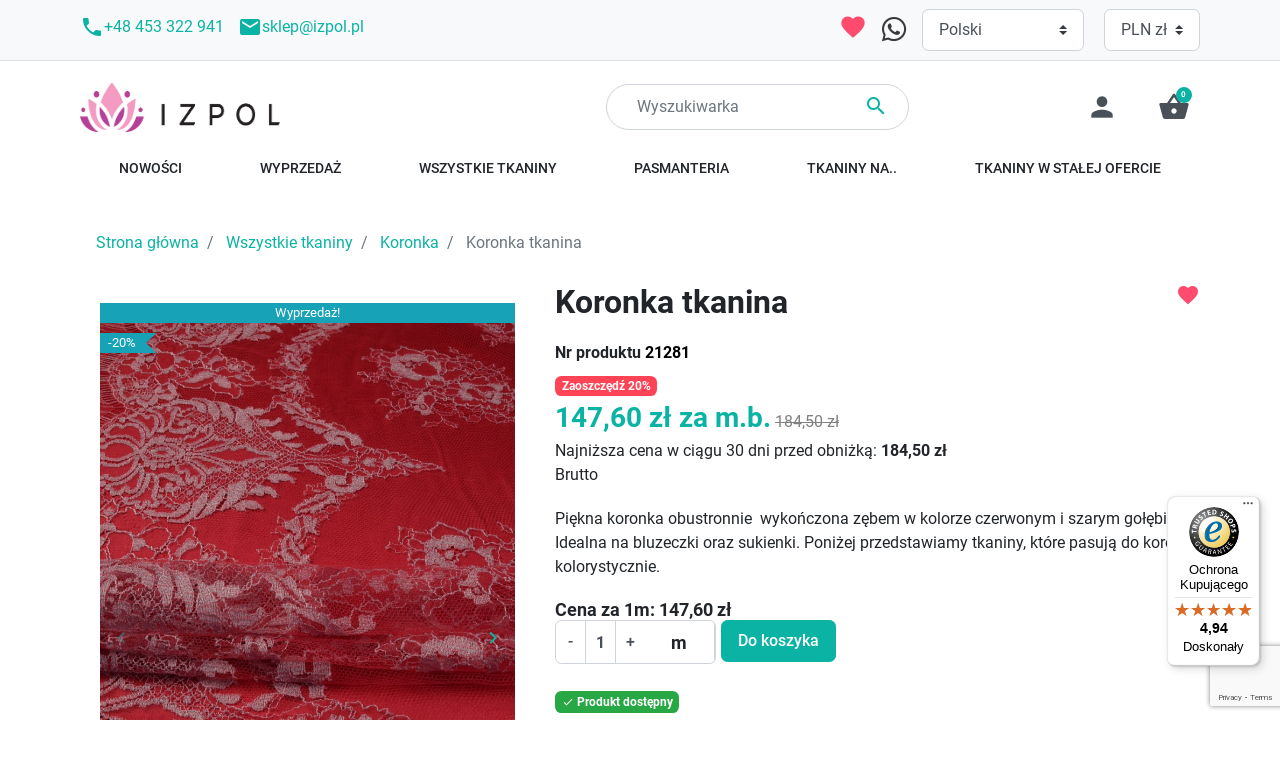

--- FILE ---
content_type: text/html; charset=utf-8
request_url: https://izpol.pl/koronka/21281-koronka-tkanina.html
body_size: 42496
content:
<!DOCTYPE html>
<html><head>


  
    
      <link href="https://izpol.pl/6280-large_default/koronka-tkanina.webp" rel="preload" as="image">
  
      <meta property="product:pretax_price:amount" content="120">
    <meta property="product:pretax_price:currency" content="PLN">
    <meta property="product:price:amount" content="147.6">
    <meta property="product:price:currency" content="PLN">
    
      
  <meta charset="utf-8">


  <meta http-equiv="x-ua-compatible" content="ie=edge">




  <title>Koronka tkanina</title>
  
    
  
  <meta name="description" content="Piękna koronka obustronnie  wykończona zębem w kolorze czerwonym i szarym gołębim. Idealna na bluzeczki oraz sukienki. Poniżej przedstawiamy tkaniny, które pasują do koronki kolorystycznie.">
  <meta name="keywords" content="">
        <link rel="canonical" href="https://izpol.pl/koronka/21281-koronka-tkanina.html">
    
          <link rel="alternate" href="https://izpol.pl/koronka/21281-koronka-tkanina.html" hreflang="pl">
          <link rel="alternate" href="https://izpol.eu/en/lace/21281-lace-fabric.html" hreflang="en-us">
          <link rel="alternate" href="https://izpol.de/de/spitze/21281-spitzenstoff.html" hreflang="de-de">
          <link rel="alternate" href="https://izpol.es/es/encaje/21281-tejido-de-encaje.html" hreflang="es-es">
          <link rel="alternate" href="https://izpol.fr/fr/dentelle/21281-tissu-dentelle.html" hreflang="fr-fr">
          <link rel="alternate" href="https://izpol.it/it/laccio/21281-tessuto-di-pizzo.html" hreflang="it-it">
          <link rel="alternate" href="https://izpol.nl/nl/kant/21281-kant-stof.html" hreflang="nl-nl">
          <link rel="alternate" href="https://izpol.cz/cs/krajka/21281-krajkova-tkanina.html" hreflang="cs-cz">
          <link rel="alternate" href="https://izpol.dk/da/knipling/21281-blonder-stof.html" hreflang="da-dk">
          <link rel="alternate" href="https://izpol.eu/hu/csipke/21281-csipke-szovet.html" hreflang="hu-hu">
          <link rel="alternate" href="https://izpol.lt/lt/neriniai/21281-neriniu-audinys.html" hreflang="lt-lt">
          <link rel="alternate" href="https://izpol.ro/ro/dantela/21281-tesatura-din-dantela.html" hreflang="ro-ro">
          <link rel="alternate" href="https://izpol.se/sv/spets/21281-spets-tyg.html" hreflang="sv-se">
          <link rel="alternate" href="https://izpol.eu/uk/merezhiva/21281-merezhivna-tkanina.html" hreflang="uk-ua">
          <link rel="alternate" href="https://izpol.eu/sk/cipka/21281-cipkovana-latka.html" hreflang="sk-sk">
          <link rel="alternate" href="https://izpol.eu/lv/mezgines/21281-mezginu-audums.html" hreflang="lv-lv">
          <link rel="alternate" href="https://izpol.eu/et/pits/21281-pitsiline-kangas.html" hreflang="et-ee">
      

  
    
  



  <meta name="viewport" content="width=device-width, initial-scale=1">



  <link rel="icon" type="image/vnd.microsoft.icon" href="https://izpol.pl/img/favicon-1.ico?1698782297">
  <link rel="shortcut icon" type="image/x-icon" href="https://izpol.pl/img/favicon-1.ico?1698782297">



      <link href="https://izpol.pl/img/logo-16987822971.webp" rel="preload" as="image">
    <!-- Begin eTrusted bootstrap tag -->
<script src="https://integrations.etrusted.com/applications/widget.js/v2" defer async></script>
<!-- End eTrusted bootstrap tag -->
  
  
  <link rel="preload" href="https://izpol.pl/themes/fashion/assets/fonts/5cb5c8f08bb4e6cb64c3b5b6115bf498.woff2" as="font" crossorigin><link rel="preload" href="https://izpol.pl/themes/fashion/assets/fonts/0b45721325446d537b545d6224819ad4.woff2" as="font" crossorigin><link rel="preload" href="https://izpol.pl/themes/fashion/assets/fonts/998c240e2a27f53b45db1c3b81080170.woff2" as="font" crossorigin><link rel="preload" href="https://izpol.pl/themes/fashion/assets/fonts/1d1ef7788f0ff084b8811576cb59df57.woff2" as="font" crossorigin><link rel="preload" href="https://izpol.pl/themes/fashion/assets/fonts/cff684e59ffb052d72cb8d5e49471553.woff2" as="font" crossorigin>




  
  <link rel="stylesheet" href="/modules/montonio/views/css/1.7/payment.css?v=8eefcfdf5990e441f0fb6f3fad709e21" type="text/css" media="all">
  <link rel="stylesheet" href="https://izpol.pl/themes/fashion/assets/cache/theme-e3ad56563.css?v=8eefcfdf5990e441f0fb6f3fad709e21" type="text/css" media="all">




  



  <script type="text/javascript">
        var ASSearchUrl = "https:\/\/izpol.pl\/module\/pm_advancedsearch4\/advancedsearch4";
        var SCCconfig = {"_meta":{"module":"Powered by SEIGI Cookie & Consent module https:\/\/seigi.eu\/","version":"2.6.0","generated":"2026-02-01 05:55:04"},"cmv2_cats":{"analytics_storage":"analytics","ad_storage":"targeting","ad_user_data":"targeting","ad_personalization":"targeting","functionality_storage":"necessary","personalization_storage":"person_site","security_storage":"necessary"},"cookie_name":"seigi_cookie","cookie_expiration":182,"cookie_allow_remove":true,"autoremove_before_consent":true,"remove_cookie_tables":false,"enable_interval":true,"cookie_save_dot_domain":true,"force_consent":true,"gui_options":{"consent_modal":{"layout":"cmbox","position":"bottom left","transition":"0"},"settings_modal":{"layout":"cmbox","position":"right","transition":"0"}},"languages":{"pl":{"consent_modal":{"title":"\ud83c\udf6a U\u017cywamy ciasteczek!","description":"Cze\u015b\u0107, ta strona u\u017cywa wymaganych ciasteczek aby zapewni\u0107 poprawne dzia\u0142anie i ciasteczka trackingowe aby lepiej zrozumie\u0107 co Cie interesuje. To drugie b\u0119dzie dopiero po zaakceptowaniu. <button type=\"button\" data-cc=\"c-settings\" class=\"cc-link\">Pozw\u00f3l mi wybra\u0107<\/button>","buttons":[{"text":"Akceptuj","role":"accept_all","class":"c-bn c-btn-cta"},{"text":"Ustawienia","role":"","class":"c-bn"}],"primary_btn":{"text":"Zaakceptuj wszystko","role":"accept_all"}},"settings_modal":{"title":"<img src=\"https:\/\/izpol.pl\/img\/logo-16987822971.jpg\" alt=\"Logo\" loading=\"lazy\" style=\"margin-left: -4px; margin-bottom: -5px; height: 35px\">","save_settings_btn":"Zapisz ustawienia","accept_all_btn":"Zaakceptuj wszystko","accept_all_btn_class":"c-btn-cta","reject_all_btn_class":"","save_settings_btn_class":"","close_btn_label":"Close","cookie_table_headers":[{"col1":"Cookie"},{"col2":"URL"},{"col3":"Exp."},{"col4":"Info"}],"blocks":[{"title":"U\u017cywanie ciasteczek","description":"U\u017cywamy plik\u00f3w cookie, aby zapewni\u0107 podstawowe funkcje witryny i ulepszy\u0107 korzystanie z niej. Mo\u017cesz wybra\u0107 dla ka\u017cdej kategorii opcj\u0119 w\u0142\u0105czenia\/wy\u0142\u0105czenia w dowolnym momencie. Aby uzyska\u0107 wi\u0119cej informacji na temat plik\u00f3w cookie i innych wra\u017cliwych danych, przeczytaj pe\u0142n\u0105 <a href=\"#\" class=\"cc-link\">polityk\u0119 prywatno\u015bci<\/a>"},{"title":"Zgoda na przechowywanie niezb\u0119dnych ciasteczek","description":"Przez zaznaczenie tej opcji akceptujesz przechowywanie danych i ciasteczek niezb\u0119dnych do prawid\u0142owego funkcjonowania strony. Te pliki cookie s\u0105 wymagane do zapewnienia podstawowych funkcji, takich jak bezpiecze\u0144stwo, zarz\u0105dzanie sieci\u0105 oraz dost\u0119pno\u015b\u0107 strony. Nie s\u0105 one u\u017cywane do \u015bledzenia Twojej aktywno\u015bci na stronie i nie wymagaj\u0105 Twojej zgody zgodnie z obowi\u0105zuj\u0105cymi przepisami","toggle":{"value":"necessary","enabled":true,"readonly":true},"cookie_table":[{"col1":"Prestashop-","col2":"izpol.pl","col3":"20d","col4":"To jest podstawowe ciasteczko Prestashop\/thirty bees, kt\u00f3re jest u\u017cywane do przechowywania informacji o twoim koszyku i stanie logowania.","is_regex":true},{"col1":"PHPSESSID","col2":"izpol.pl","col3":"2y","col4":"Jest to ciasteczko sesyjne u\u017cywane przez PHP do utrzymywania stanu sesji u\u017cytkownika na stronach internetowych. Pozwala serwerowi na rozpoznawanie powracaj\u0105cych u\u017cytkownik\u00f3w i zapewnia ci\u0105g\u0142o\u015b\u0107 dzia\u0142a\u0144, takich jak utrzymanie zalogowania czy zawarto\u015bci koszyka zakupowego.","is_regex":true},{"col1":"seigi_cookie","col2":"izpol.pl","col3":"365d","col4":"Plik cookie przechowuj\u0105cy informacje o Twoich zgodach","is_regex":true}]},{"title":"Wydajno\u015b\u0107 i analityka","description":"Zaznaczaj\u0105c t\u0119 opcj\u0119, wyra\u017casz zgod\u0119 na przechowywanie danych i ciasteczek s\u0142u\u017c\u0105cych do analizy Twoich zachowa\u0144 na naszej stronie. Pozwala to na zbieranie informacji o tym, jak korzystasz z naszej strony internetowej, w tym kt\u00f3re strony odwiedzasz najcz\u0119\u015bciej oraz jak poruszasz si\u0119 mi\u0119dzy sekcjami. Informacje te s\u0105 wykorzystywane do ulepszania strony i dostosowywania jej do potrzeb u\u017cytkownik\u00f3w","toggle":{"value":"analytics","enabled":false,"readonly":false},"cookie_table":[{"col1":"^_ga","col2":"google.com","col3":"2y","col4":"D\u0142ugoterminowy identyfikator u\u017cywany do identyfikacji unikalnych u\u017cytkownik\u00f3w","is_regex":true},{"col1":"_gid","col2":"google.com","col3":"1d","col4":"Kr\u00f3tkoterminowy identyfikator u\u017cywany do identyfikacji unikalnych u\u017cytkownik\u00f3w"},{"col1":"_fbc","col2":"facebook.com","col3":"2y","col4":"Przechowuje warto\u015b\u0107 parametru fbclid","is_regex":true},{"col1":"_fbp","col2":"facebook.com","col3":"90d","col4":"Unikalny identyfikator u\u017cytkownika","is_regex":true}]},{"title":"Personalizacja Reklam","description":"Ta opcja umo\u017cliwia przechowywanie plik\u00f3w cookie i danych w celu dostosowania reklam do Twoich zainteresowa\u0144, zar\u00f3wno na tej stronie, jak i poza ni\u0105. Umo\u017cliwia to zbieranie i analizowanie Twojego zachowania na stronie w celu dostarczania ukierunkowanych reklam, kt\u00f3re lepiej odpowiadaj\u0105 Twoim preferencjom oraz mierzenia skuteczno\u015bci tych reklam.","toggle":{"value":"targeting","enabled":false,"readonly":false},"cookie_table":[{"col1":"fr","col2":"facebook.com","col3":"90d","col4":"Facebook Remarketing","is_regex":true}]},{"title":"Personalizacja Strony","description":"Wybieraj\u0105c t\u0119 opcj\u0119, wyra\u017casz zgod\u0119 na u\u017cywanie plik\u00f3w cookie oraz danych do poprawy Twojego do\u015bwiadczenia na stronie poprzez personalizacj\u0119 tre\u015bci i funkcji na podstawie Twoich wzorc\u00f3w u\u017cytkowania i preferencji. Obejmuje to dostosowywanie uk\u0142ad\u00f3w, rekomendacje tre\u015bci oraz inne funkcjonalno\u015bci strony, aby nawigacja by\u0142a bardziej relewantna i anga\u017cuj\u0105ca.","toggle":{"value":"person_site","enabled":false,"readonly":false}},{"title":"Bezpiecze\u0144stwo","description":"Wybieraj\u0105c t\u0119 opcj\u0119, akceptujesz u\u017cywanie plik\u00f3w cookie i danych niezb\u0119dnych do zapewnienia bezpiecze\u0144stwa strony i ochrony przed dzia\u0142aniami oszuka\u0144czymi. Te pliki cookie pomagaj\u0105 w autentykacji u\u017cytkownik\u00f3w, zapobiegaj\u0105 nieautoryzowanemu dost\u0119powi do kont u\u017cytkownik\u00f3w i zapewniaj\u0105 integralno\u015b\u0107 strony.","toggle":{"value":"security","enabled":false,"readonly":false}}],"reject_all_btn":"Zaakceptuj wymagane"}}},"revision":2262130826};
        var as4_orderBySalesAsc = "Sales: Lower first";
        var as4_orderBySalesDesc = "Sales: Highest first";
        var blockwishlistController = "https:\/\/izpol.pl\/module\/blockwishlist\/action";
        var bonwhatsapp_background = "#F4F4F4";
        var bonwhatsapp_color = "#505050";
        var bonwhatsapp_position = "left";
        var cardWidgetIsEnabled = true;
        var checkoutWidgetDisplayType = "2";
        var controller = "product";
        var jolisearch = {"amb_joli_search_action":"https:\/\/izpol.pl\/jolisearch","amb_joli_search_link":"https:\/\/izpol.pl\/jolisearch","amb_joli_search_controller":"jolisearch","blocksearch_type":"top","show_cat_desc":0,"ga_acc":0,"id_lang":1,"url_rewriting":1,"use_autocomplete":2,"minwordlen":3,"l_products":"Produkty","l_manufacturers":"Producenci","l_categories":"Kategorie","l_no_results_found":"Brak wynik\u00f3w","l_more_results":"Wi\u0119cej wynik\u00f3w &gt;&gt;","ENT_QUOTES":3,"search_ssl":true,"self":"\/home\/izpol\/public_html\/modules\/ambjolisearch","position":{"my":"center top","at":"center bottom","collision":"fit none"},"classes":"ps17 centered-list","display_manufacturer":"","display_category":"1"};
        var listDisplayAjaxUrl = "https:\/\/izpol.pl\/module\/is_themecore\/ajaxTheme";
        var loginreq = "Aby kupi\u0107 pr\u00f3bny produkt nale\u017cy si\u0119 najpierw zalogowa\u0107.";
        var payWidgetIsEnabled = false;
        var pixel_ids = "297306541119223";
        var pp_custom_add_to_cart = "";
        var prestashop = {"cart":{"products":[],"totals":{"total":{"type":"total","label":"W sumie","amount":0,"value":"0,00\u00a0z\u0142"},"total_including_tax":{"type":"total","label":"Suma (brutto)","amount":0,"value":"0,00\u00a0z\u0142"},"total_excluding_tax":{"type":"total","label":"Suma (netto)","amount":0,"value":"0,00\u00a0z\u0142"}},"subtotals":{"products":{"type":"products","label":"Produkty","amount":0,"value":"0,00\u00a0z\u0142"},"discounts":null,"shipping":{"type":"shipping","label":"Wysy\u0142ka","amount":0,"value":""},"tax":{"type":"tax","label":"VAT (wliczony)","amount":0,"value":"0,00\u00a0z\u0142"}},"products_count":0,"summary_string":"0 sztuk","vouchers":{"allowed":1,"added":[]},"discounts":[{"id_cart_rule":"18","id_customer":"0","date_from":"2025-05-27 00:01:00","date_to":"2026-02-28 23:59:00","description":"Dodaj rabat 5% za zakupy powy\u017cej 500z\u0142","quantity":"39","quantity_per_user":"1000","priority":"1","partial_use":"1","code":"500","minimum_amount":"500.000000","minimum_amount_tax":"1","minimum_amount_currency":"1","minimum_amount_shipping":"0","country_restriction":"0","carrier_restriction":"0","group_restriction":"1","cart_rule_restriction":"1","product_restriction":"0","shop_restriction":"0","free_shipping":"0","reduction_percent":"5.00","reduction_amount":"0.000000","reduction_tax":"0","reduction_currency":"1","reduction_product":"0","reduction_exclude_special":"1","gift_product":"0","gift_product_attribute":"0","highlight":"1","active":"1","date_add":"2020-10-07 22:39:14","date_upd":"2026-01-30 16:14:52","id_lang":"1","name":"Rabat 5% za zakupy powy\u017cej 500z\u0142","quantity_for_user":1000},{"id_cart_rule":"19","id_customer":"0","date_from":"2025-05-27 00:01:00","date_to":"2026-02-28 23:59:00","description":"Dodaj rabat 10% za zakupy powy\u017cej 1000z\u0142","quantity":"466","quantity_per_user":"1000","priority":"1","partial_use":"1","code":"1000","minimum_amount":"1000.000000","minimum_amount_tax":"1","minimum_amount_currency":"1","minimum_amount_shipping":"0","country_restriction":"0","carrier_restriction":"0","group_restriction":"1","cart_rule_restriction":"1","product_restriction":"0","shop_restriction":"0","free_shipping":"0","reduction_percent":"10.00","reduction_amount":"0.000000","reduction_tax":"0","reduction_currency":"1","reduction_product":"0","reduction_exclude_special":"1","gift_product":"0","gift_product_attribute":"0","highlight":"1","active":"1","date_add":"2020-10-07 22:41:25","date_upd":"2026-01-31 22:59:51","id_lang":"1","name":"Rabat 10% za zakupy powy\u017cej 1000z\u0142","quantity_for_user":1000}],"minimalPurchase":0,"minimalPurchaseRequired":""},"currency":{"id":1,"name":"Z\u0142oty polski","iso_code":"PLN","iso_code_num":"985","sign":"z\u0142"},"customer":{"lastname":null,"firstname":null,"email":null,"birthday":null,"newsletter":null,"newsletter_date_add":null,"optin":null,"website":null,"company":null,"siret":null,"ape":null,"is_logged":false,"gender":{"type":null,"name":null},"addresses":[]},"language":{"name":"Polski (Polish)","iso_code":"pl","locale":"pl-PL","language_code":"pl","is_rtl":"0","date_format_lite":"Y-m-d","date_format_full":"Y-m-d H:i:s","id":1},"page":{"title":"","canonical":"https:\/\/izpol.pl\/koronka\/21281-koronka-tkanina.html","meta":{"title":"Koronka tkanina","description":"Pi\u0119kna koronka obustronnie\u00a0 wyko\u0144czona z\u0119bem w kolorze czerwonym i szarym go\u0142\u0119bim. Idealna na bluzeczki oraz sukienki. Poni\u017cej przedstawiamy tkaniny, kt\u00f3re pasuj\u0105 do koronki kolorystycznie.","keywords":"","robots":"index"},"page_name":"product","body_classes":{"lang-pl":true,"lang-rtl":false,"country-PL":true,"currency-PLN":true,"layout-full-width":true,"page-product":true,"tax-display-enabled":true,"product-id-21281":true,"product-Koronka tkanina":true,"product-id-category-26":true,"product-id-manufacturer-3":true,"product-id-supplier-0":true,"product-on-sale":true,"product-available-for-order":true},"admin_notifications":[]},"shop":{"name":"Izpol","logo":"https:\/\/izpol.pl\/img\/logo-16987822971.jpg","stores_icon":"https:\/\/izpol.pl\/img\/logo_stores.png","favicon":"https:\/\/izpol.pl\/img\/favicon-1.ico"},"urls":{"base_url":"https:\/\/izpol.pl\/","current_url":"https:\/\/izpol.pl\/koronka\/21281-koronka-tkanina.html","shop_domain_url":"https:\/\/izpol.pl","img_ps_url":"https:\/\/izpol.pl\/img\/","img_cat_url":"https:\/\/izpol.pl\/img\/c\/","img_lang_url":"https:\/\/izpol.pl\/img\/l\/","img_prod_url":"https:\/\/izpol.pl\/img\/p\/","img_manu_url":"https:\/\/izpol.pl\/img\/m\/","img_sup_url":"https:\/\/izpol.pl\/img\/su\/","img_ship_url":"https:\/\/izpol.pl\/img\/s\/","img_store_url":"https:\/\/izpol.pl\/img\/st\/","img_col_url":"https:\/\/izpol.pl\/img\/co\/","img_url":"https:\/\/izpol.pl\/themes\/fashion\/assets\/img\/","css_url":"https:\/\/izpol.pl\/themes\/fashion\/assets\/css\/","js_url":"https:\/\/izpol.pl\/themes\/fashion\/assets\/js\/","pic_url":"https:\/\/izpol.pl\/upload\/","pages":{"address":"https:\/\/izpol.pl\/adres","addresses":"https:\/\/izpol.pl\/adresy","authentication":"https:\/\/izpol.pl\/logowanie","cart":"https:\/\/izpol.pl\/koszyk","category":"https:\/\/izpol.pl\/index.php?controller=category","cms":"https:\/\/izpol.pl\/index.php?controller=cms","contact":"https:\/\/izpol.pl\/kontakt","discount":"https:\/\/izpol.pl\/rabaty","guest_tracking":"https:\/\/izpol.pl\/sledzenie-zamowien-gosci","history":"https:\/\/izpol.pl\/historia-zamowien","identity":"https:\/\/izpol.pl\/dane-osobiste","index":"https:\/\/izpol.pl\/","my_account":"https:\/\/izpol.pl\/moje-konto","order_confirmation":"https:\/\/izpol.pl\/potwierdzenie-zamowienia","order_detail":"https:\/\/izpol.pl\/index.php?controller=order-detail","order_follow":"https:\/\/izpol.pl\/sledzenie-zamowienia","order":"https:\/\/izpol.pl\/zam\u00f3wienie","order_return":"https:\/\/izpol.pl\/index.php?controller=order-return","order_slip":"https:\/\/izpol.pl\/potwierdzenie-zwrotu","pagenotfound":"https:\/\/izpol.pl\/nie-znaleziono-strony","password":"https:\/\/izpol.pl\/odzyskiwanie-hasla","pdf_invoice":"https:\/\/izpol.pl\/index.php?controller=pdf-invoice","pdf_order_return":"https:\/\/izpol.pl\/index.php?controller=pdf-order-return","pdf_order_slip":"https:\/\/izpol.pl\/index.php?controller=pdf-order-slip","prices_drop":"https:\/\/izpol.pl\/promocje","product":"https:\/\/izpol.pl\/index.php?controller=product","search":"https:\/\/izpol.pl\/szukaj","sitemap":"https:\/\/izpol.pl\/Mapa strony","stores":"https:\/\/izpol.pl\/nasze-sklepy","supplier":"https:\/\/izpol.pl\/dostawcy","register":"https:\/\/izpol.pl\/logowanie?create_account=1","order_login":"https:\/\/izpol.pl\/zam\u00f3wienie?login=1"},"alternative_langs":{"pl":"https:\/\/izpol.pl\/koronka\/21281-koronka-tkanina.html","en-us":"https:\/\/izpol.eu\/en\/lace\/21281-lace-fabric.html","de-de":"https:\/\/izpol.de\/de\/spitze\/21281-spitzenstoff.html","es-es":"https:\/\/izpol.es\/es\/encaje\/21281-tejido-de-encaje.html","fr-fr":"https:\/\/izpol.fr\/fr\/dentelle\/21281-tissu-dentelle.html","it-it":"https:\/\/izpol.it\/it\/laccio\/21281-tessuto-di-pizzo.html","nl-nl":"https:\/\/izpol.nl\/nl\/kant\/21281-kant-stof.html","cs-cz":"https:\/\/izpol.cz\/cs\/krajka\/21281-krajkova-tkanina.html","da-dk":"https:\/\/izpol.dk\/da\/knipling\/21281-blonder-stof.html","hu-hu":"https:\/\/izpol.eu\/hu\/csipke\/21281-csipke-szovet.html","lt-lt":"https:\/\/izpol.lt\/lt\/neriniai\/21281-neriniu-audinys.html","ro-ro":"https:\/\/izpol.ro\/ro\/dantela\/21281-tesatura-din-dantela.html","sv-se":"https:\/\/izpol.se\/sv\/spets\/21281-spets-tyg.html","uk-ua":"https:\/\/izpol.eu\/uk\/merezhiva\/21281-merezhivna-tkanina.html","sk-sk":"https:\/\/izpol.eu\/sk\/cipka\/21281-cipkovana-latka.html","lv-lv":"https:\/\/izpol.eu\/lv\/mezgines\/21281-mezginu-audums.html","et-ee":"https:\/\/izpol.eu\/et\/pits\/21281-pitsiline-kangas.html"},"theme_assets":"\/themes\/fashion\/assets\/","actions":{"logout":"https:\/\/izpol.pl\/?mylogout="},"no_picture_image":{"bySize":{"small_default":{"url":"https:\/\/izpol.pl\/img\/p\/pl-default-small_default.jpg","width":98,"height":98},"cart_default":{"url":"https:\/\/izpol.pl\/img\/p\/pl-default-cart_default.jpg","width":125,"height":125},"medium_default":{"url":"https:\/\/izpol.pl\/img\/p\/pl-default-medium_default.jpg","width":452,"height":452},"home_default":{"url":"https:\/\/izpol.pl\/img\/p\/pl-default-home_default.jpg","width":560,"height":840},"large_default":{"url":"https:\/\/izpol.pl\/img\/p\/pl-default-large_default.jpg","width":800,"height":1200}},"small":{"url":"https:\/\/izpol.pl\/img\/p\/pl-default-small_default.jpg","width":98,"height":98},"medium":{"url":"https:\/\/izpol.pl\/img\/p\/pl-default-medium_default.jpg","width":452,"height":452},"large":{"url":"https:\/\/izpol.pl\/img\/p\/pl-default-large_default.jpg","width":800,"height":1200},"legend":""}},"configuration":{"display_taxes_label":true,"display_prices_tax_incl":true,"is_catalog":false,"show_prices":true,"opt_in":{"partner":false},"quantity_discount":{"type":"price","label":"Cena jednostkowa"},"voucher_enabled":1,"return_enabled":0},"field_required":[],"breadcrumb":{"links":[{"title":"Strona g\u0142\u00f3wna\n","url":"https:\/\/izpol.pl\/"},{"title":"Wszystkie tkaniny","url":"https:\/\/izpol.pl\/22-wszystkie-tkaniny"},{"title":"Koronka","url":"https:\/\/izpol.pl\/26-koronka"},{"title":"Koronka tkanina","url":"https:\/\/izpol.pl\/koronka\/21281-koronka-tkanina.html"}],"count":4},"link":{"protocol_link":"https:\/\/","protocol_content":"https:\/\/"},"time":1769923539,"static_token":"f633bcc37de95b986cdad3839d118120","token":"45832d3b4f0af9d4c3c3600d608c308b","debug":false};
        var productsAlreadyTagged = [];
        var psemailsubscription_subscription = "https:\/\/izpol.pl\/module\/ps_emailsubscription\/subscription";
        var removeFromWishlistUrl = "https:\/\/izpol.pl\/module\/blockwishlist\/action?action=deleteProductFromWishlist";
        var sampleCartActionUrl = "https:\/\/izpol.pl\/koszyk";
        var sampleCartPage = "https:\/\/izpol.pl\/module\/wksampleproduct\/samplespecificprice";
        var sampleSpecificPriceURL = "https:\/\/izpol.pl\/module\/wksampleproduct\/samplespecificprice";
        var single_event_tracking = 0;
        var slider_width = "170";
        var trustedshopseasyintegration_css = "https:\/\/izpol.pl\/modules\/trustedshopseasyintegration\/views\/css\/front\/front.1.1.3.css";
        var wishlistAddProductToCartUrl = "https:\/\/izpol.pl\/module\/blockwishlist\/action?action=addProductToCart";
        var wishlistUrl = "https:\/\/izpol.pl\/module\/blockwishlist\/view";
        var wsWishListConst = {"id_wishlist":0,"wl_base_url":"https:\/\/izpol.pl\/"};
      </script>



  <script type="text/javascript" data-keepinline="true">
 // SEIGI Cookie & Consent Custom Consent 
 window.dataLayer = window.dataLayer || []; function gtag() { window.dataLayer.push(arguments); } gtag('consent','default', {"ad_storage":"granted","analytics_storage":"granted","functionality_storage":"granted","personalization_storage":"granted","security_storage":"granted","ad_personalization":"granted","ad_user_data":"granted"}); gtag('set', 'allow_ad_personalization_signals', false); /* */ function executeSeigiCookiegtag (event){ gtag('consent', 'update', {  'analytics_storage': event.detail.cookie.categories.includes(SCCconfig.cmv2_cats.analytics_storage) ? 'granted' : 'denied',  'ad_storage': event.detail.cookie.categories.includes(SCCconfig.cmv2_cats.ad_storage) ? 'granted' : 'denied',  'ad_user_data': event.detail.cookie.categories.includes(SCCconfig.cmv2_cats.ad_user_data) ? 'granted' : 'denied',  'ad_personalization': event.detail.cookie.categories.includes(SCCconfig.cmv2_cats.ad_personalization) ? 'granted' : 'denied',  'functionality_storage': event.detail.cookie.categories.includes(SCCconfig.cmv2_cats.functionality_storage) ? 'granted' : 'denied',  'personalization_storage': event.detail.cookie.categories.includes(SCCconfig.cmv2_cats.personalization_storage) ? 'granted' : 'denied',  'security_storage': event.detail.cookie.categories.includes(SCCconfig.cmv2_cats.security_storage) ? 'granted' : 'denied', }); gtag('set', 'ads_data_redaction', event.detail.cookie.categories.includes('analytics')); gtag('set', 'allow_ad_personalization_signals', event.detail.cookie.categories.includes('targeting')); } document.addEventListener('SeigiCookieEventOnLoadAccepted', executeSeigiCookiegtag); document.addEventListener('SeigiCookieEventOnChange', executeSeigiCookiegtag);</script><style>
:root {
  --scc-popup-width: 24.2em;
  --scc-color: #2d4156;
  --scc-color-hov: #1d2e38;
  --scc-b1-order: 1;
  --scc-b2-order: 2;
  --scc-b3-order: 3;
}
</style><script type="text/javascript" data-keepinline="true">
    if (typeof window.pp !== "object") {
        window.pp = {};
    }
    window.pp.psversion = "1.7.8.9";
    window.pp.version = "3.3.16";
    window.pp.theme = "fashion";
    window.pp.controller = "product";
    window.pp.module = "";
    window.pp.debug = 0;
    window.pp.cfg = {};
        window.pp.decimalSign = ",";
            </script>

<meta property="og:title" content="Koronka tkanina">
  <meta property="og:description" content="Piękna koronka obustronnie  wykończona zębem w kolorze czerwonym i szarym gołębim. Idealna na bluzeczki oraz sukienki. Poniżej przedstawiamy tkaniny, które pasują do koronki kolorystycznie.">
<meta property="og:type" content="website">
<meta property="og:url" content="https://izpol.pl/koronka/21281-koronka-tkanina.html">
<meta property="og:site_name" content="Izpol">

  <meta property="og:type" content="product">
            <meta property="og:image" content="https://izpol.pl/6274-large_default/koronka-tkanina.jpg">
          <meta property="og:image" content="https://izpol.pl/6275-large_default/koronka-tkanina.jpg">
          <meta property="og:image" content="https://izpol.pl/6278-large_default/koronka-tkanina.jpg">
          <meta property="og:image" content="https://izpol.pl/6280-large_default/koronka-tkanina.jpg">
          <meta property="og:image" content="https://izpol.pl/6279-large_default/koronka-tkanina.jpg">
          <meta property="og:image" content="https://izpol.pl/6276-large_default/koronka-tkanina.jpg">
          <meta property="og:image" content="https://izpol.pl/6277-large_default/koronka-tkanina.jpg">
          <meta property="og:image" content="https://izpol.pl/5707-large_default/koronka-tkanina.jpg">
        <meta property="og:image:height" content="1200">
    <meta property="og:image:width" content="800">

        <meta property="product:price:amount" content="147.6">
    <meta property="product:price:currency" content="PLN">
          <meta property="product:price:standard_amount" content="184.5">
            <meta property="product:brand" content="Izpol">
    <meta property="og:availability" content="instock">
<meta name="twitter:card" content="summary_large_image">
<meta property="twitter:title" content="Koronka tkanina">
  <meta property="twitter:description" content="Piękna koronka obustronnie  wykończona zębem w kolorze czerwonym i szarym gołębim. Idealna na bluzeczki oraz sukienki. Poniżej przedstawiamy tkaniny, które pasują do koronki kolorystycznie.">
<meta property="twitter:site" content="Izpol">
<meta property="twitter:creator" content="Izpol">
<meta property="twitter:domain" content="https://izpol.pl/koronka/21281-koronka-tkanina.html">

  <meta property="twitter:image" content="https://izpol.pl/6280-large_default/koronka-tkanina.jpg">
      <meta property="twitter:image:alt" content="Piękna koronka obustronnie  wykończona zębem w kolorze czerwonym i szarym gołębim. Idealna na bluzeczki oraz sukienki. Poniżej przedstawiamy tkaniny, które pasują do koronki kolorystycznie.">
  

      <script type="application/ld+json">
      {
    "@context": "http://schema.org/",
    "@type": "Product",
    "name": "Koronka tkanina",
    "category": "Koronka",
    "description": "Piękna koronka obustronnie  wykończona zębem w kolorze czerwonym i szarym gołębim. Idealna na bluzeczki oraz sukienki. Poniżej przedstawiamy tkaniny, które pasują do koronki kolorystycznie.",
    "image": "https://izpol.pl/6280-large_default/koronka-tkanina.jpg",
    "sku": "21281",
    "mpn": "21281",
    "brand": {
        "@type": "Brand",
        "name": "Izpol"
    },
    "offers": {
        "@type": "Offer",
        "name": "Koronka tkanina",
        "price": 147.6,
        "url": "https://izpol.pl/koronka/21281-koronka-tkanina.html",
        "priceCurrency": "PLN",
        "image": [
            "https://izpol.pl/6274-large_default/koronka-tkanina.jpg",
            "https://izpol.pl/6275-large_default/koronka-tkanina.jpg",
            "https://izpol.pl/6278-large_default/koronka-tkanina.jpg",
            "https://izpol.pl/6280-large_default/koronka-tkanina.jpg",
            "https://izpol.pl/6279-large_default/koronka-tkanina.jpg",
            "https://izpol.pl/6276-large_default/koronka-tkanina.jpg",
            "https://izpol.pl/6277-large_default/koronka-tkanina.jpg",
            "https://izpol.pl/5707-large_default/koronka-tkanina.jpg"
        ],
        "sku": "21281",
        "availability": "http://schema.org/InStock"
    }
}
    </script>
        <script type="application/ld+json">
      {
    "@context": "http://schema.org",
    "@type": "BreadcrumbList",
    "itemListElement": [
        {
            "@type": "ListItem",
            "position": 1,
            "name": "Strona główna\n",
            "item": "https://izpol.pl/"
        },
        {
            "@type": "ListItem",
            "position": 2,
            "name": "Wszystkie tkaniny",
            "item": "https://izpol.pl/22-wszystkie-tkaniny"
        },
        {
            "@type": "ListItem",
            "position": 3,
            "name": "Koronka",
            "item": "https://izpol.pl/26-koronka"
        },
        {
            "@type": "ListItem",
            "position": 4,
            "name": "Koronka tkanina",
            "item": "https://izpol.pl/koronka/21281-koronka-tkanina.html"
        }
    ]
}
    </script>
        <script type="application/ld+json">
      {
    "@context": "http://schema.org",
    "@type": "Organization",
    "name": "Izpol",
    "url": "https://izpol.pl/",
    "logo": {
        "@type": "ImageObject",
        "url": "https://izpol.pl/img/logo-16987822971.jpg"
    },
    "contactPoint": {
        "@type": "ContactPoint",
        "telephone": "+48 453 322 941",
        "contactType": "customer service"
    },
    "address": {
        "@type": "PostalAddress",
        "postalCode": "ul. Głogowska 261, 60-104",
        "streetAddress": "Pon - Pt  od 9:00 do 17:00",
        "addressLocality": "  Poznań , Polska"
    }
}
    </script>
  

    <meta id="js-rcpgtm-tracking-config" data-tracking-data="%7B%22bing%22%3A%7B%22tracking_id%22%3A%22%22%2C%22feed%22%3A%7B%22id_product_prefix%22%3A%22%22%2C%22id_product_source_key%22%3A%22id_product%22%2C%22id_variant_prefix%22%3A%22%22%2C%22id_variant_source_key%22%3A%22id_attribute%22%7D%7D%2C%22context%22%3A%7B%22browser%22%3A%7B%22device_type%22%3A1%7D%2C%22localization%22%3A%7B%22id_country%22%3A14%2C%22country_code%22%3A%22PL%22%2C%22id_currency%22%3A1%2C%22currency_code%22%3A%22PLN%22%2C%22id_lang%22%3A1%2C%22lang_code%22%3A%22pl%22%7D%2C%22page%22%3A%7B%22controller_name%22%3A%22product%22%2C%22products_per_page%22%3A50%2C%22category%22%3A%5B%5D%2C%22search_term%22%3A%22%22%7D%2C%22shop%22%3A%7B%22id_shop%22%3A1%2C%22shop_name%22%3A%22Hurtownia%20Tkanin%20Izpol%22%2C%22base_dir%22%3A%22https%3A%2F%2Fizpol.pl%2F%22%7D%2C%22tracking_module%22%3A%7B%22module_name%22%3A%22rcpgtagmanager%22%2C%22module_version%22%3A%224.2.7%22%2C%22checkout_module%22%3A%7B%22module%22%3A%22default%22%2C%22controller%22%3A%22order%22%7D%2C%22service_version%22%3A%227%22%2C%22token%22%3A%2244f339eda4b9add338cfb708afcae5f1%22%7D%2C%22user%22%3A%5B%5D%7D%2C%22criteo%22%3A%7B%22tracking_id%22%3A%22%22%2C%22feed%22%3A%7B%22id_product_prefix%22%3A%22%22%2C%22id_product_source_key%22%3A%22id_product%22%2C%22id_variant_prefix%22%3A%22%22%2C%22id_variant_source_key%22%3A%22id_attribute%22%7D%7D%2C%22facebook%22%3A%7B%22tracking_id%22%3A%22%22%2C%22feed%22%3A%7B%22id_product_prefix%22%3A%22%22%2C%22id_product_source_key%22%3A%22id_product%22%2C%22id_variant_prefix%22%3A%22%22%2C%22id_variant_source_key%22%3A%22id_attribute%22%7D%7D%2C%22ga4%22%3A%7B%22tracking_id%22%3A%22G-0GMRLH8XMS%22%2C%22is_url_passthrough%22%3Atrue%2C%22is_data_import%22%3Afalse%7D%2C%22gads%22%3A%7B%22tracking_id%22%3A%22948162291%22%2C%22merchant_id%22%3A%229633349%22%2C%22conversion_labels%22%3A%7B%22create_account%22%3A%226MRLCJyy4KkaEPOdj8QD%22%2C%22product_view%22%3A%22Pr6tCKiy4KkaEPOdj8QD%22%2C%22add_to_cart%22%3A%22VL_7CKKy4KkaEPOdj8QD%22%2C%22begin_checkout%22%3A%22mzF6CKWy4KkaEPOdj8QD%22%2C%22purchase%22%3A%22W1mDCJ-y4KkaEPOdj8QD%22%7D%7D%2C%22gfeeds%22%3A%7B%22retail%22%3A%7B%22is_enabled%22%3Atrue%2C%22id_product_prefix%22%3A%22%22%2C%22id_product_source_key%22%3A%22id_product%22%2C%22id_variant_prefix%22%3A%22%22%2C%22id_variant_source_key%22%3A%22id_attribute%22%7D%2C%22custom%22%3A%7B%22is_enabled%22%3Afalse%2C%22id_product_prefix%22%3A%22%22%2C%22id_product_source_key%22%3A%22id_product%22%2C%22id_variant_prefix%22%3A%22%22%2C%22id_variant_source_key%22%3A%22id_attribute%22%2C%22is_id2%22%3Afalse%7D%7D%2C%22gtm%22%3A%7B%22tracking_id%22%3A%22GTM-N4JJC76%22%2C%22is_internal_traffic%22%3Afalse%2C%22server_url%22%3A%22%22%7D%2C%22kelkoo%22%3A%7B%22tracking_list%22%3A%5B%5D%2C%22feed%22%3A%7B%22id_product_prefix%22%3A%22%22%2C%22id_product_source_key%22%3A%22id_product%22%2C%22id_variant_prefix%22%3A%22%22%2C%22id_variant_source_key%22%3A%22id_attribute%22%7D%7D%2C%22pinterest%22%3A%7B%22tracking_id%22%3A%22%22%2C%22feed%22%3A%7B%22id_product_prefix%22%3A%22%22%2C%22id_product_source_key%22%3A%22id_product%22%2C%22id_variant_prefix%22%3A%22%22%2C%22id_variant_source_key%22%3A%22id_attribute%22%7D%7D%2C%22tiktok%22%3A%7B%22tracking_id%22%3A%22%22%2C%22feed%22%3A%7B%22id_product_prefix%22%3A%22%22%2C%22id_product_source_key%22%3A%22id_product%22%2C%22id_variant_prefix%22%3A%22%22%2C%22id_variant_source_key%22%3A%22id_attribute%22%7D%7D%2C%22twitter%22%3A%7B%22tracking_id%22%3A%22%22%2C%22events%22%3A%7B%22add_to_cart_id%22%3A%22%22%2C%22payment_info_id%22%3A%22%22%2C%22checkout_initiated_id%22%3A%22%22%2C%22product_view_id%22%3A%22%22%2C%22lead_id%22%3A%22%22%2C%22purchase_id%22%3A%22%22%2C%22search_id%22%3A%22%22%7D%2C%22feed%22%3A%7B%22id_product_prefix%22%3A%22%22%2C%22id_product_source_key%22%3A%22id_product%22%2C%22id_variant_prefix%22%3A%22%22%2C%22id_variant_source_key%22%3A%22id_attribute%22%7D%7D%7D">
    <script type="text/javascript" data-keepinline="true" data-cfasync="false" src="/modules/rcpgtagmanager/views/js/hook/trackingClient.bundle.js"></script>

<script>
    const wsWlProducts = '[]';
    const single_mode = "";
    const advansedwishlist_ajax_controller_url = "https://izpol.pl/module/advansedwishlist/ajax";
    const added_to_wishlist = 'Produkt został pomyślnie dodany do koszyka';
    const add_to_cart_btn = 'Do koszyka';
    const show_btn_tex = '';
    const added_to_wishlist_btn = 'Dodano do listy życzeń';
    const add_to_wishlist_btn = 'Dodaj do listy życzeń';
    const wishlistSendTxt = 'Twoja lista życzeń została pomyślnie przesłana';
    const productUpdTxt = 'Produkt został pomyślnie zaktualizowany';
    const wsWishlistUrlRewrite = "1";
    let wishlist_btn_icon = '<i class="material-icons">favorite';
    let wishlist_btn_icon_del = '<i class="material-icons">favorite_border';
    var ps_ws_version = 'ps17';
        var static_token = 'f633bcc37de95b986cdad3839d118120';
    var baseDir = "https://izpol.pl/";    
    var isLogged = "";
</script>



    
  

  </head><body id="product" class="lang-pl country-pl currency-pln layout-full-width page-product tax-display-enabled product-id-21281 product-koronka-tkanina product-id-category-26 product-id-manufacturer-3 product-id-supplier-0 product-on-sale product-available-for-order">

    
      
    

    <main class="l-main">
      
              

      <header id="header" class="l-header">
        
          
  <div class="header-banner">
    




  <nav class="header-nav border-bottom bg-light mb-3 py-1 d-none d-md-block">
    <div class="container">
      <div class="row align-items-center">
         

 
<div id="_desktop_contact_link" class="col">
  <div id="contact-link">
                <a href="tel:+48%20453%20322%20941" class="icons-inline">
      <span class="material-icons">
call
</span>
      +48 453 322 941
      </a>
        


        <a href="mailto:sklep@izpol.pl" class="icons-inline">
    <span class="material-icons">
    mail
    </span>
     sklep@izpol.pl    </a>

</div>



</div><style>
    .wishlist i,
    .wish_link i {
        color: #ff4c6e;
    }
</style>
            <div class="wish_link  wish_link_17">
                                        <i class="material-icons">favorite</i>
                        <div class="allert_note">Musisz być zalogowany
                <p class="login_links">
                    <a class="inline" href="https://izpol.pl/moje-konto">Zaloguj się</a> | <a class="inline" href="https://izpol.pl/logowanie?create_account=1">Zarejestruj się</a>
                </p>
            </div>

        </div>
        
        <script src="https://kit.fontawesome.com/7c127b0cab.js" crossorigin="anonymous"></script>
	<div id="bonwhatsappchat-nav">
		<div id="bonwhatsappchat-open-nav" class="bonwhatsappchat-open_img bonicon-whatsapp left ml-1 mr-1"><i class="fab fa-whatsapp"></i></div>
		<div class="whatsappchat-wrapper-nav left">
			<div class="whatsappchat-description">
				<p>Napisz do nas na WhatsAppie!</p>
			</div>
			<div class="whatsappchat-body">
				<div class="row m-0">
					<span class="1 left #505050 #F4F4F4"></span>
											<div class="col-xs-12 col-sm-12 col-md-12 p-0">
														<a class="whatsappchat-link" href="https://web.whatsapp.com/send?l=en&amp;phone=+48516019759" target="_blank">
																	<img class="img-responsive" src="/modules/bonwhatsappchat/views/img/avatar-3.png" alt="Doradca klienta">
									<div class="whatsappchat-inner">
										<h2 class="whatsappchat-title">
																							Doradca klienta
																					</h2>
										<h1 class="whatsappchat-subtitle">
																					</h1>
										<h3 class="whatsappchat-descr">
																							</h3><p>Pon - Pt od 9:00 do 17:00<br>Sobota od 9:00 do 14:00</p>
																					
									</div>
								</a>
						</div>
									</div>
			</div>
		</div>
	</div>
<div id="_desktop_language_selector" class="col-auto flex-grow-0 flex-shrink-0">
  <select class="js-select-link custom-select" aria-labelledby="language-selector-label">
          <option value="https://izpol.pl/koronka/21281-koronka-tkanina.html" selected data-iso-code="pl">Polski</option>
          <option value="https://izpol.eu/en/lace/21281-lace-fabric.html" data-iso-code="en">English</option>
          <option value="https://izpol.de/de/spitze/21281-spitzenstoff.html" data-iso-code="de">Deutsch</option>
          <option value="https://izpol.es/es/encaje/21281-tejido-de-encaje.html" data-iso-code="es">Español</option>
          <option value="https://izpol.fr/fr/dentelle/21281-tissu-dentelle.html" data-iso-code="fr">Français</option>
          <option value="https://izpol.it/it/laccio/21281-tessuto-di-pizzo.html" data-iso-code="it">Italiano</option>
          <option value="https://izpol.nl/nl/kant/21281-kant-stof.html" data-iso-code="nl">Nederlands</option>
          <option value="https://izpol.cz/cs/krajka/21281-krajkova-tkanina.html" data-iso-code="cs">Čeština</option>
          <option value="https://izpol.dk/da/knipling/21281-blonder-stof.html" data-iso-code="da">Dansk</option>
          <option value="https://izpol.eu/hu/csipke/21281-csipke-szovet.html" data-iso-code="hu">Magyar</option>
          <option value="https://izpol.lt/lt/neriniai/21281-neriniu-audinys.html" data-iso-code="lt">Lietuvių kalba</option>
          <option value="https://izpol.ro/ro/dantela/21281-tesatura-din-dantela.html" data-iso-code="ro">Română</option>
          <option value="https://izpol.se/sv/spets/21281-spets-tyg.html" data-iso-code="sv">Svenska</option>
          <option value="https://izpol.eu/uk/merezhiva/21281-merezhivna-tkanina.html" data-iso-code="uk">Українська</option>
          <option value="https://izpol.eu/sk/cipka/21281-cipkovana-latka.html" data-iso-code="sk">Slovenčina</option>
          <option value="https://izpol.eu/lv/mezgines/21281-mezginu-audums.html" data-iso-code="lv">Latviešu valoda</option>
          <option value="https://izpol.eu/et/pits/21281-pitsiline-kangas.html" data-iso-code="et">Eesti keel</option>
      </select>
</div>
<div id="_desktop_currency_selector" class="col-auto flex-grow-0 flex-shrink-0">
  <select class="js-select-link custom-select" aria-labelledby="currency-selector-label">
          <option value="https://izpol.pl/koronka/21281-koronka-tkanina.html?SubmitCurrency=1&amp;id_currency=1" selected>PLN zł</option>
      </select>
</div>

      </div>
    </div>
  </nav>




  <div class="header-top">
    <div class="container">

       <div class="row header-top__row">

       <div class="col flex-grow-0 header-top__block header-top__block--menu-toggle d-block d-md-none">
          <a class="header-top__link" rel="nofollow" href="#" data-toggle="modal" data-target="#mobile_top_menu_wrapper">
            <div class="header-top__icon-container">
              <span class="header-top__icon material-icons">menu</span>
            </div>
          </a>
        </div>
        <div class="col-md-4 col header-top__block header-top__block--logo">
                                  <a href="https://izpol.pl/">
                <img class=" logo" src="https://izpol.pl/img/logo-16987822971.jpg" alt="Izpol" width="930" height="198">
              </a>
                    </div>
        <div id="search_widget" class="header-top__block  col" data-search-controller-url="https://izpol.pl/jolisearch">

	<form method="get" class="search-form js-search-form" action="https://izpol.pl/jolisearch">
    
  
		<input type="hidden" name="controller" value="search">
		<input type="text" name="s" class="js-search-input search-form__input form-control ui-autocomplete-input" value="" placeholder="Wyszukiwarka" aria-label="Search">
		<button type="submit" class="search-form__btn btn">
			<i class="material-icons search"></i>
      <span class="hidden-xl-down">Search</span>
		</button>
        
 
	</form>
</div><div class="col flex-grow-0 header-top__block header-top__block--user">
  <a class="header-top__link" rel="nofollow" href="https://izpol.pl/moje-konto" title="Zaloguj się na swoje konto">
    <div class="header-top__icon-container">
      <span class="header-top__icon material-icons">person</span>
    </div>
  </a>
</div>
<div class="header-top__block header-top__block--cart col flex-grow-0">
  <div class="blockcart cart-preview dropdown" data-refresh-url="//izpol.pl/module/is_shoppingcart/ajax">
    <a href="#" role="button" id="cartDropdown" data-toggle="dropdown" aria-haspopup="true" aria-expanded="false" class="header-top__link d-lg-block d-none">
      <div class="header-top__icon-container">
        <span class="header-top__icon material-icons">shopping_basket</span>
        <span class="header-top__badge ">
          0
        </span>
      </div>
    </a>
    <a href="//izpol.pl/koszyk?action=show" class="d-flex d-lg-none header-top__link">
      <div class="header-top__icon-container">
        <span class="header-top__icon material-icons">shopping_basket</span>
        <span class="header-top__badge ">
          0
        </span>
      </div>
    </a>
    <div class="dropdown-menu blockcart__dropdown cart-dropdown dropdown-menu-right" aria-labelledby="cartDropdown">
      <div class="cart-dropdown__content keep-open js-cart__card-body cart__card-body">
        <div class="cart-loader"><div class="spinner-border text-primary" role="status"><span class="sr-only">Loading...</span></div></div>
        <div class="cart-dropdown__title d-flex align-items-center mb-3">
          <p class="h5 mb-0 mr-2">
            Twój koszyk
          </p>
          <span class="cart-dropdown__close dropdown-close ml-auto cursor-pointer">
            ×
          </span>
        </div>
                  <div class="alert alert-warning">
            Twój koszyk jest pusty
          </div>
              </div>
    </div>
  </div>
</div>


<div class="d-none d-md-block col-12 header-top__block header-top__block--menu mt-1">
  <div class="main-menu" id="_desktop_top_menu">
    
      <ul class="main-menu__dropdown js-main-menu h-100" role="navigation" data-depth="0">
                      <li class="h-100 main-menu__item--0 link main-menu__item main-menu__item--top" id="lnk-nowości">
          
                      <a class="d-md-flex w-100 h-100 main-menu__item-link main-menu__item-link--top main-menu__item-link--nosubmenu" href="https://izpol.pl/nowe-produkty" data-depth="0">
              <span class="align-self-center">Nowości</span>
            </a>
                              </li>
                                        <li class="h-100 main-menu__item--0 category main-menu__item main-menu__item--top" id="category-43" aria-haspopup="true" aria-expanded="false" aria-owns="top_sub_menu_23273" aria-controls="top_sub_menu_23273">
          
                    <div class="main-menu__item-header">
                      <a class="d-md-flex w-100 h-100 main-menu__item-link main-menu__item-link--top main-menu__item-link--hassubmenu" href="https://izpol.pl/43-promocje" data-depth="0">
              <span class="align-self-center">Wyprzedaż</span>
            </a>
                                                <span class="d-block d-md-none">
                <span data-target="#top_sub_menu_4506" data-toggle="collapse" class="d-block navbar-toggler icon-collapse">
                  <i class="material-icons"></i>
                </span>
              </span>
          </div>
                                <div class="main-menu__sub  collapse d-md-block" data-collapse-hide-mobile id="top_sub_menu_4506" role="group" aria-labelledby="category-43" aria-expanded="false" aria-hidden="true">
              <div class="menu-sub__content">
                
      <ul class="main-menu__list main-menu__list--1" data-depth="1">
                      <li class="h-100 main-menu__item--1 category main-menu__item main-menu__item--sub" id="category-73">
          
                      <a class="d-md-flex w-100 h-100 main-menu__item-link main-menu__item-link--sub main-menu__item-link--1 main-menu__item-link--nosubmenu" href="https://izpol.pl/73-ostatnie-kupony" data-depth="1">
              <span class="align-self-center">Ostatnie Kupony</span>
            </a>
                              </li>
          </ul>
  
              </div>
            </div>
                  </li>
                                        <li class="h-100 main-menu__item--0 category main-menu__item main-menu__item--top" id="category-22" aria-haspopup="true" aria-expanded="false" aria-owns="top_sub_menu_7413" aria-controls="top_sub_menu_7413">
          
                    <div class="main-menu__item-header">
                      <a class="d-md-flex w-100 h-100 main-menu__item-link main-menu__item-link--top main-menu__item-link--hassubmenu" href="https://izpol.pl/22-wszystkie-tkaniny" data-depth="0">
              <span class="align-self-center">Wszystkie tkaniny</span>
            </a>
                                                <span class="d-block d-md-none">
                <span data-target="#top_sub_menu_61748" data-toggle="collapse" class="d-block navbar-toggler icon-collapse">
                  <i class="material-icons"></i>
                </span>
              </span>
          </div>
                                <div class="main-menu__sub  collapse d-md-block" data-collapse-hide-mobile id="top_sub_menu_61748" role="group" aria-labelledby="category-22" aria-expanded="false" aria-hidden="true">
              <div class="menu-sub__content">
                
      <ul class="main-menu__list main-menu__list--1" data-depth="1">
                      <li class="h-100 main-menu__item--1 category main-menu__item main-menu__item--sub" id="category-23">
          
                      <a class="d-md-flex w-100 h-100 main-menu__item-link main-menu__item-link--sub main-menu__item-link--1 main-menu__item-link--nosubmenu" href="https://izpol.pl/23-aksamit-i-welur" data-depth="1">
              <span class="align-self-center">Aksamit i Welur</span>
            </a>
                              </li>
                      <li class="h-100 main-menu__item--1 category main-menu__item main-menu__item--sub" id="category-35">
          
                      <a class="d-md-flex w-100 h-100 main-menu__item-link main-menu__item-link--sub main-menu__item-link--1 main-menu__item-link--nosubmenu" href="https://izpol.pl/35-cekiny" data-depth="1">
              <span class="align-self-center">Cekiny i Koraliki</span>
            </a>
                              </li>
                      <li class="h-100 main-menu__item--1 category main-menu__item main-menu__item--sub" id="category-87">
          
                      <a class="d-md-flex w-100 h-100 main-menu__item-link main-menu__item-link--sub main-menu__item-link--1 main-menu__item-link--nosubmenu" href="https://izpol.pl/87-cadi-i-zorzetka" data-depth="1">
              <span class="align-self-center">Cadi i Żorżetka</span>
            </a>
                              </li>
                      <li class="h-100 main-menu__item--1 category main-menu__item main-menu__item--sub" id="category-133">
          
                      <a class="d-md-flex w-100 h-100 main-menu__item-link main-menu__item-link--sub main-menu__item-link--1 main-menu__item-link--nosubmenu" href="https://izpol.pl/133-devore" data-depth="1">
              <span class="align-self-center">Devore</span>
            </a>
                              </li>
                      <li class="h-100 main-menu__item--1 category main-menu__item main-menu__item--sub" id="category-37">
          
                      <a class="d-md-flex w-100 h-100 main-menu__item-link main-menu__item-link--sub main-menu__item-link--1 main-menu__item-link--nosubmenu" href="https://izpol.pl/37-skory" data-depth="1">
              <span class="align-self-center">Ecoskóra i Skóra naturalna</span>
            </a>
                              </li>
                      <li class="h-100 main-menu__item--1 category main-menu__item main-menu__item--sub" id="category-36">
          
                      <a class="d-md-flex w-100 h-100 main-menu__item-link main-menu__item-link--sub main-menu__item-link--1 main-menu__item-link--nosubmenu" href="https://izpol.pl/36-eko-futra" data-depth="1">
              <span class="align-self-center">Eko futro</span>
            </a>
                              </li>
                      <li class="h-100 main-menu__item--1 category main-menu__item main-menu__item--sub" id="category-42">
          
                      <a class="d-md-flex w-100 h-100 main-menu__item-link main-menu__item-link--sub main-menu__item-link--1 main-menu__item-link--nosubmenu" href="https://izpol.pl/42-ekskluzywne" data-depth="1">
              <span class="align-self-center">Ekskluzywne</span>
            </a>
                              </li>
                      <li class="h-100 main-menu__item--1 category main-menu__item main-menu__item--sub" id="category-38">
          
                      <a class="d-md-flex w-100 h-100 main-menu__item-link main-menu__item-link--sub main-menu__item-link--1 main-menu__item-link--nosubmenu" href="https://izpol.pl/38-inne" data-depth="1">
              <span class="align-self-center">Inne tkaniny</span>
            </a>
                              </li>
                      <li class="h-100 main-menu__item--1 category main-menu__item main-menu__item--sub" id="category-24">
          
                      <a class="d-md-flex w-100 h-100 main-menu__item-link main-menu__item-link--sub main-menu__item-link--1 main-menu__item-link--nosubmenu" href="https://izpol.pl/24-jeans" data-depth="1">
              <span class="align-self-center">Jeans i Sztruks</span>
            </a>
                              </li>
                      <li class="h-100 main-menu__item--1 category main-menu__item main-menu__item--sub" id="category-76">
          
                      <a class="d-md-flex w-100 h-100 main-menu__item-link main-menu__item-link--sub main-menu__item-link--1 main-menu__item-link--nosubmenu" href="https://izpol.pl/76-kaszmir-welna" data-depth="1">
              <span class="align-self-center">Kaszmir i Wełna</span>
            </a>
                              </li>
                      <li class="h-100 main-menu__item--1 category main-menu__item main-menu__item--sub" id="category-26">
          
                      <a class="d-md-flex w-100 h-100 main-menu__item-link main-menu__item-link--sub main-menu__item-link--1 main-menu__item-link--nosubmenu" href="https://izpol.pl/26-koronka" data-depth="1">
              <span class="align-self-center">Koronka</span>
            </a>
                              </li>
                      <li class="h-100 main-menu__item--1 category main-menu__item main-menu__item--sub" id="category-61">
          
                      <a class="d-md-flex w-100 h-100 main-menu__item-link main-menu__item-link--sub main-menu__item-link--1 main-menu__item-link--nosubmenu" href="https://izpol.pl/61-tkaniny-lniane" data-depth="1">
              <span class="align-self-center">Len</span>
            </a>
                              </li>
                      <li class="h-100 main-menu__item--1 category main-menu__item main-menu__item--sub" id="category-28">
          
                      <a class="d-md-flex w-100 h-100 main-menu__item-link main-menu__item-link--sub main-menu__item-link--1 main-menu__item-link--nosubmenu" href="https://izpol.pl/28-lycra" data-depth="1">
              <span class="align-self-center">Lycra</span>
            </a>
                              </li>
                      <li class="h-100 main-menu__item--1 category main-menu__item main-menu__item--sub" id="category-27">
          
                      <a class="d-md-flex w-100 h-100 main-menu__item-link main-menu__item-link--sub main-menu__item-link--1 main-menu__item-link--nosubmenu" href="https://izpol.pl/27-tiul-siatka" data-depth="1">
              <span class="align-self-center">Tiul i Siatka</span>
            </a>
                              </li>
                      <li class="h-100 main-menu__item--1 category main-menu__item main-menu__item--sub" id="category-64">
          
                      <a class="d-md-flex w-100 h-100 main-menu__item-link main-menu__item-link--sub main-menu__item-link--1 main-menu__item-link--nosubmenu" href="https://izpol.pl/64-chanel" data-depth="1">
              <span class="align-self-center">Typu Chanel</span>
            </a>
                              </li>
                      <li class="h-100 main-menu__item--1 category main-menu__item main-menu__item--sub" id="category-25">
          
                      <a class="d-md-flex w-100 h-100 main-menu__item-link main-menu__item-link--sub main-menu__item-link--1 main-menu__item-link--nosubmenu" href="https://izpol.pl/25-zakard" data-depth="1">
              <span class="align-self-center">Żakard</span>
            </a>
                              </li>
                      <li class="h-100 main-menu__item--1 category main-menu__item main-menu__item--sub" id="category-85">
          
                      <a class="d-md-flex w-100 h-100 main-menu__item-link main-menu__item-link--sub main-menu__item-link--1 main-menu__item-link--nosubmenu" href="https://izpol.pl/85-tkaniny-gladkie-" data-depth="1">
              <span class="align-self-center">Tkaniny gładkie</span>
            </a>
                              </li>
                      <li class="h-100 main-menu__item--1 category main-menu__item main-menu__item--sub" id="category-84">
          
                      <a class="d-md-flex w-100 h-100 main-menu__item-link main-menu__item-link--sub main-menu__item-link--1 main-menu__item-link--nosubmenu" href="https://izpol.pl/84-tkaniny-wzorzyste" data-depth="1">
              <span class="align-self-center">Tkaniny wzorzyste</span>
            </a>
                              </li>
                      <li class="h-100 main-menu__item--1 category main-menu__item main-menu__item--sub" id="category-132">
          
                      <a class="d-md-flex w-100 h-100 main-menu__item-link main-menu__item-link--sub main-menu__item-link--1 main-menu__item-link--nosubmenu" href="https://izpol.pl/132-tkaniny-w-stalej-ofercie-" data-depth="1">
              <span class="align-self-center">Tkaniny w stałej ofercie</span>
            </a>
                              </li>
                      <li class="h-100 main-menu__item--1 category main-menu__item main-menu__item--sub" id="category-102">
          
                      <a class="d-md-flex w-100 h-100 main-menu__item-link main-menu__item-link--sub main-menu__item-link--1 main-menu__item-link--nosubmenu" href="https://izpol.pl/102-sygnowane" data-depth="1">
              <span class="align-self-center">Sygnowane</span>
            </a>
                              </li>
                                        <li class="h-100 main-menu__item--1 category main-menu__item main-menu__item--sub" id="category-72" aria-haspopup="true" aria-expanded="false" aria-owns="top_sub_menu_85424" aria-controls="top_sub_menu_85424">
          
                    <div class="main-menu__item-header">
                      <a class="d-md-flex w-100 h-100 main-menu__item-link main-menu__item-link--sub main-menu__item-link--1 main-menu__item-link--hassubmenu" href="https://izpol.pl/72-wiskozy" data-depth="1">
              <span class="align-self-center">Wiskoza</span>
            </a>
                                                <span class="d-block d-md-none">
                <span data-target="#top_sub_menu_51878" data-toggle="collapse" class="d-block navbar-toggler icon-collapse">
                  <i class="material-icons"></i>
                </span>
              </span>
          </div>
                                <div class=" collapse d-md-block" data-collapse-hide-mobile id="top_sub_menu_51878" role="group" aria-labelledby="category-72" aria-expanded="false" aria-hidden="true">
              <div>
                
      <ul class="main-menu__list main-menu__list--2" data-depth="2">
                      <li class="h-100 main-menu__item--2 category main-menu__item main-menu__item--sub" id="category-115">
          
                      <a class="d-md-flex w-100 h-100 main-menu__item-link main-menu__item-link--sub main-menu__item-link--2 main-menu__item-link--nosubmenu" href="https://izpol.pl/115-wiskozy-gladkie" data-depth="2">
              <span class="align-self-center">Wiskozy gładkie</span>
            </a>
                              </li>
                      <li class="h-100 main-menu__item--2 category main-menu__item main-menu__item--sub" id="category-116">
          
                      <a class="d-md-flex w-100 h-100 main-menu__item-link main-menu__item-link--sub main-menu__item-link--2 main-menu__item-link--nosubmenu" href="https://izpol.pl/116-wiskozy-wzorzyste" data-depth="2">
              <span class="align-self-center">Wiskozy wzorzyste</span>
            </a>
                              </li>
          </ul>
  
              </div>
            </div>
                  </li>
                                        <li class="h-100 main-menu__item--1 category main-menu__item main-menu__item--sub" id="category-81" aria-haspopup="true" aria-expanded="false" aria-owns="top_sub_menu_76612" aria-controls="top_sub_menu_76612">
          
                    <div class="main-menu__item-header">
                      <a class="d-md-flex w-100 h-100 main-menu__item-link main-menu__item-link--sub main-menu__item-link--1 main-menu__item-link--hassubmenu" href="https://izpol.pl/81-poliester" data-depth="1">
              <span class="align-self-center">Poliester</span>
            </a>
                                                <span class="d-block d-md-none">
                <span data-target="#top_sub_menu_42762" data-toggle="collapse" class="d-block navbar-toggler icon-collapse">
                  <i class="material-icons"></i>
                </span>
              </span>
          </div>
                                <div class=" collapse d-md-block" data-collapse-hide-mobile id="top_sub_menu_42762" role="group" aria-labelledby="category-81" aria-expanded="false" aria-hidden="true">
              <div>
                
      <ul class="main-menu__list main-menu__list--2" data-depth="2">
                      <li class="h-100 main-menu__item--2 category main-menu__item main-menu__item--sub" id="category-113">
          
                      <a class="d-md-flex w-100 h-100 main-menu__item-link main-menu__item-link--sub main-menu__item-link--2 main-menu__item-link--nosubmenu" href="https://izpol.pl/113-poliester-gladki-" data-depth="2">
              <span class="align-self-center">Poliester gładki</span>
            </a>
                              </li>
                      <li class="h-100 main-menu__item--2 category main-menu__item main-menu__item--sub" id="category-114">
          
                      <a class="d-md-flex w-100 h-100 main-menu__item-link main-menu__item-link--sub main-menu__item-link--2 main-menu__item-link--nosubmenu" href="https://izpol.pl/114-poliester-wzorzysty-" data-depth="2">
              <span class="align-self-center">Poliester wzorzysty</span>
            </a>
                              </li>
          </ul>
  
              </div>
            </div>
                  </li>
                                        <li class="h-100 main-menu__item--1 category main-menu__item main-menu__item--sub" id="category-44" aria-haspopup="true" aria-expanded="false" aria-owns="top_sub_menu_492" aria-controls="top_sub_menu_492">
          
                    <div class="main-menu__item-header">
                      <a class="d-md-flex w-100 h-100 main-menu__item-link main-menu__item-link--sub main-menu__item-link--1 main-menu__item-link--hassubmenu" href="https://izpol.pl/44-jedwab" data-depth="1">
              <span class="align-self-center">Jedwab</span>
            </a>
                                                <span class="d-block d-md-none">
                <span data-target="#top_sub_menu_95982" data-toggle="collapse" class="d-block navbar-toggler icon-collapse">
                  <i class="material-icons"></i>
                </span>
              </span>
          </div>
                                <div class=" collapse d-md-block" data-collapse-hide-mobile id="top_sub_menu_95982" role="group" aria-labelledby="category-44" aria-expanded="false" aria-hidden="true">
              <div>
                
      <ul class="main-menu__list main-menu__list--2" data-depth="2">
                      <li class="h-100 main-menu__item--2 category main-menu__item main-menu__item--sub" id="category-111">
          
                      <a class="d-md-flex w-100 h-100 main-menu__item-link main-menu__item-link--sub main-menu__item-link--2 main-menu__item-link--nosubmenu" href="https://izpol.pl/111-jedwab-gladki" data-depth="2">
              <span class="align-self-center">Jedwab gładki</span>
            </a>
                              </li>
                      <li class="h-100 main-menu__item--2 category main-menu__item main-menu__item--sub" id="category-112">
          
                      <a class="d-md-flex w-100 h-100 main-menu__item-link main-menu__item-link--sub main-menu__item-link--2 main-menu__item-link--nosubmenu" href="https://izpol.pl/112-jedwab-wzorzysty" data-depth="2">
              <span class="align-self-center">Jedwab wzorzysty</span>
            </a>
                              </li>
          </ul>
  
              </div>
            </div>
                  </li>
                                        <li class="h-100 main-menu__item--1 category main-menu__item main-menu__item--sub" id="category-29" aria-haspopup="true" aria-expanded="false" aria-owns="top_sub_menu_2739" aria-controls="top_sub_menu_2739">
          
                    <div class="main-menu__item-header">
                      <a class="d-md-flex w-100 h-100 main-menu__item-link main-menu__item-link--sub main-menu__item-link--1 main-menu__item-link--hassubmenu" href="https://izpol.pl/29-bawelna" data-depth="1">
              <span class="align-self-center">Bawełna i Batyst</span>
            </a>
                                                <span class="d-block d-md-none">
                <span data-target="#top_sub_menu_391" data-toggle="collapse" class="d-block navbar-toggler icon-collapse">
                  <i class="material-icons"></i>
                </span>
              </span>
          </div>
                                <div class=" collapse d-md-block" data-collapse-hide-mobile id="top_sub_menu_391" role="group" aria-labelledby="category-29" aria-expanded="false" aria-hidden="true">
              <div>
                
      <ul class="main-menu__list main-menu__list--2" data-depth="2">
                      <li class="h-100 main-menu__item--2 category main-menu__item main-menu__item--sub" id="category-107">
          
                      <a class="d-md-flex w-100 h-100 main-menu__item-link main-menu__item-link--sub main-menu__item-link--2 main-menu__item-link--nosubmenu" href="https://izpol.pl/107-bawelna-gladka" data-depth="2">
              <span class="align-self-center">Bawełna gładka</span>
            </a>
                              </li>
                      <li class="h-100 main-menu__item--2 category main-menu__item main-menu__item--sub" id="category-89">
          
                      <a class="d-md-flex w-100 h-100 main-menu__item-link main-menu__item-link--sub main-menu__item-link--2 main-menu__item-link--nosubmenu" href="https://izpol.pl/89-bawelna-drukowana" data-depth="2">
              <span class="align-self-center">Bawełna drukowana</span>
            </a>
                              </li>
          </ul>
  
              </div>
            </div>
                  </li>
                                        <li class="h-100 main-menu__item--1 category main-menu__item main-menu__item--sub" id="category-123" aria-haspopup="true" aria-expanded="false" aria-owns="top_sub_menu_47762" aria-controls="top_sub_menu_47762">
          
                    <div class="main-menu__item-header">
                      <a class="d-md-flex w-100 h-100 main-menu__item-link main-menu__item-link--sub main-menu__item-link--1 main-menu__item-link--hassubmenu" href="https://izpol.pl/123-sposob-utkania" data-depth="1">
              <span class="align-self-center">Sposób utkania</span>
            </a>
                                                <span class="d-block d-md-none">
                <span data-target="#top_sub_menu_4937" data-toggle="collapse" class="d-block navbar-toggler icon-collapse">
                  <i class="material-icons"></i>
                </span>
              </span>
          </div>
                                <div class=" collapse d-md-block" data-collapse-hide-mobile id="top_sub_menu_4937" role="group" aria-labelledby="category-123" aria-expanded="false" aria-hidden="true">
              <div>
                
      <ul class="main-menu__list main-menu__list--2" data-depth="2">
                      <li class="h-100 main-menu__item--2 category main-menu__item main-menu__item--sub" id="category-32">
          
                      <a class="d-md-flex w-100 h-100 main-menu__item-link main-menu__item-link--sub main-menu__item-link--2 main-menu__item-link--nosubmenu" href="https://izpol.pl/32-cadi-zorzetka" data-depth="2">
              <span class="align-self-center">Cadi i Żorżeta</span>
            </a>
                              </li>
                      <li class="h-100 main-menu__item--2 category main-menu__item main-menu__item--sub" id="category-39">
          
                      <a class="d-md-flex w-100 h-100 main-menu__item-link main-menu__item-link--sub main-menu__item-link--2 main-menu__item-link--nosubmenu" href="https://izpol.pl/39-sytyna" data-depth="2">
              <span class="align-self-center">Satyna</span>
            </a>
                              </li>
                      <li class="h-100 main-menu__item--2 category main-menu__item main-menu__item--sub" id="category-34">
          
                      <a class="d-md-flex w-100 h-100 main-menu__item-link main-menu__item-link--sub main-menu__item-link--2 main-menu__item-link--nosubmenu" href="https://izpol.pl/34-krepa" data-depth="2">
              <span class="align-self-center">Krepa</span>
            </a>
                              </li>
                      <li class="h-100 main-menu__item--2 category main-menu__item main-menu__item--sub" id="category-31">
          
                      <a class="d-md-flex w-100 h-100 main-menu__item-link main-menu__item-link--sub main-menu__item-link--2 main-menu__item-link--nosubmenu" href="https://izpol.pl/31-organza" data-depth="2">
              <span class="align-self-center">Organza</span>
            </a>
                              </li>
                      <li class="h-100 main-menu__item--2 category main-menu__item main-menu__item--sub" id="category-75">
          
                      <a class="d-md-flex w-100 h-100 main-menu__item-link main-menu__item-link--sub main-menu__item-link--2 main-menu__item-link--nosubmenu" href="https://izpol.pl/75-muslin" data-depth="2">
              <span class="align-self-center">Muślin</span>
            </a>
                              </li>
                      <li class="h-100 main-menu__item--2 category main-menu__item main-menu__item--sub" id="category-46">
          
                      <a class="d-md-flex w-100 h-100 main-menu__item-link main-menu__item-link--sub main-menu__item-link--2 main-menu__item-link--nosubmenu" href="https://izpol.pl/46-tafty" data-depth="2">
              <span class="align-self-center">Tafta</span>
            </a>
                              </li>
                      <li class="h-100 main-menu__item--2 category main-menu__item main-menu__item--sub" id="category-33">
          
                      <a class="d-md-flex w-100 h-100 main-menu__item-link main-menu__item-link--sub main-menu__item-link--2 main-menu__item-link--nosubmenu" href="https://izpol.pl/33-szyfon-satyna-muslin" data-depth="2">
              <span class="align-self-center">Szyfon</span>
            </a>
                              </li>
                      <li class="h-100 main-menu__item--2 category main-menu__item main-menu__item--sub" id="category-45">
          
                      <a class="d-md-flex w-100 h-100 main-menu__item-link main-menu__item-link--sub main-menu__item-link--2 main-menu__item-link--nosubmenu" href="https://izpol.pl/45-szantung" data-depth="2">
              <span class="align-self-center">Szantung</span>
            </a>
                              </li>
          </ul>
  
              </div>
            </div>
                  </li>
                                        <li class="h-100 main-menu__item--1 category main-menu__item main-menu__item--sub" id="category-21" aria-haspopup="true" aria-expanded="false" aria-owns="top_sub_menu_99434" aria-controls="top_sub_menu_99434">
          
                    <div class="main-menu__item-header">
                      <a class="d-md-flex w-100 h-100 main-menu__item-link main-menu__item-link--sub main-menu__item-link--1 main-menu__item-link--hassubmenu" href="https://izpol.pl/21-podszewka" data-depth="1">
              <span class="align-self-center">Podszewki</span>
            </a>
                                                <span class="d-block d-md-none">
                <span data-target="#top_sub_menu_87355" data-toggle="collapse" class="d-block navbar-toggler icon-collapse">
                  <i class="material-icons"></i>
                </span>
              </span>
          </div>
                                <div class=" collapse d-md-block" data-collapse-hide-mobile id="top_sub_menu_87355" role="group" aria-labelledby="category-21" aria-expanded="false" aria-hidden="true">
              <div>
                
      <ul class="main-menu__list main-menu__list--2" data-depth="2">
                      <li class="h-100 main-menu__item--2 category main-menu__item main-menu__item--sub" id="category-120">
          
                      <a class="d-md-flex w-100 h-100 main-menu__item-link main-menu__item-link--sub main-menu__item-link--2 main-menu__item-link--nosubmenu" href="https://izpol.pl/120-podszewki-gladkie" data-depth="2">
              <span class="align-self-center">Podszewki gładkie</span>
            </a>
                              </li>
                      <li class="h-100 main-menu__item--2 category main-menu__item main-menu__item--sub" id="category-121">
          
                      <a class="d-md-flex w-100 h-100 main-menu__item-link main-menu__item-link--sub main-menu__item-link--2 main-menu__item-link--nosubmenu" href="https://izpol.pl/121-podszewki-zakardowe" data-depth="2">
              <span class="align-self-center">Podszewki żakardowe</span>
            </a>
                              </li>
                      <li class="h-100 main-menu__item--2 category main-menu__item main-menu__item--sub" id="category-122">
          
                      <a class="d-md-flex w-100 h-100 main-menu__item-link main-menu__item-link--sub main-menu__item-link--2 main-menu__item-link--nosubmenu" href="https://izpol.pl/122-podszewki-jedwabne" data-depth="2">
              <span class="align-self-center">Podszewki jedwabne</span>
            </a>
                              </li>
          </ul>
  
              </div>
            </div>
                  </li>
                                        <li class="h-100 main-menu__item--1 category main-menu__item main-menu__item--sub" id="category-30" aria-haspopup="true" aria-expanded="false" aria-owns="top_sub_menu_85303" aria-controls="top_sub_menu_85303">
          
                    <div class="main-menu__item-header">
                      <a class="d-md-flex w-100 h-100 main-menu__item-link main-menu__item-link--sub main-menu__item-link--1 main-menu__item-link--hassubmenu" href="https://izpol.pl/30-dzianina" data-depth="1">
              <span class="align-self-center">Dzianina</span>
            </a>
                                                <span class="d-block d-md-none">
                <span data-target="#top_sub_menu_78019" data-toggle="collapse" class="d-block navbar-toggler icon-collapse">
                  <i class="material-icons"></i>
                </span>
              </span>
          </div>
                                <div class=" collapse d-md-block" data-collapse-hide-mobile id="top_sub_menu_78019" role="group" aria-labelledby="category-30" aria-expanded="false" aria-hidden="true">
              <div>
                
      <ul class="main-menu__list main-menu__list--2" data-depth="2">
                      <li class="h-100 main-menu__item--2 category main-menu__item main-menu__item--sub" id="category-108">
          
                      <a class="d-md-flex w-100 h-100 main-menu__item-link main-menu__item-link--sub main-menu__item-link--2 main-menu__item-link--nosubmenu" href="https://izpol.pl/108-dzianiny-gladkie-" data-depth="2">
              <span class="align-self-center">Dzianiny gładkie</span>
            </a>
                              </li>
                      <li class="h-100 main-menu__item--2 category main-menu__item main-menu__item--sub" id="category-109">
          
                      <a class="d-md-flex w-100 h-100 main-menu__item-link main-menu__item-link--sub main-menu__item-link--2 main-menu__item-link--nosubmenu" href="https://izpol.pl/109-dzianiny-wzorzyste" data-depth="2">
              <span class="align-self-center">Dzianiny wzorzyste</span>
            </a>
                              </li>
                      <li class="h-100 main-menu__item--2 category main-menu__item main-menu__item--sub" id="category-90">
          
                      <a class="d-md-flex w-100 h-100 main-menu__item-link main-menu__item-link--sub main-menu__item-link--2 main-menu__item-link--nosubmenu" href="https://izpol.pl/90-dzianina-swetrowa" data-depth="2">
              <span class="align-self-center">Dzianina swetrowa</span>
            </a>
                              </li>
          </ul>
  
              </div>
            </div>
                  </li>
                                        <li class="h-100 main-menu__item--1 category main-menu__item main-menu__item--sub" id="category-119" aria-haspopup="true" aria-expanded="false" aria-owns="top_sub_menu_7562" aria-controls="top_sub_menu_7562">
          
                    <div class="main-menu__item-header">
                      <a class="d-md-flex w-100 h-100 main-menu__item-link main-menu__item-link--sub main-menu__item-link--1 main-menu__item-link--hassubmenu" href="https://izpol.pl/119-tkaniny-na" data-depth="1">
              <span class="align-self-center">Tkaniny na..</span>
            </a>
                                                <span class="d-block d-md-none">
                <span data-target="#top_sub_menu_48701" data-toggle="collapse" class="d-block navbar-toggler icon-collapse">
                  <i class="material-icons"></i>
                </span>
              </span>
          </div>
                                <div class=" collapse d-md-block" data-collapse-hide-mobile id="top_sub_menu_48701" role="group" aria-labelledby="category-119" aria-expanded="false" aria-hidden="true">
              <div>
                
      <ul class="main-menu__list main-menu__list--2" data-depth="2">
                      <li class="h-100 main-menu__item--2 category main-menu__item main-menu__item--sub" id="category-94">
          
                      <a class="d-md-flex w-100 h-100 main-menu__item-link main-menu__item-link--sub main-menu__item-link--2 main-menu__item-link--nosubmenu" href="https://izpol.pl/94-na-ubrania-dzieciece" data-depth="2">
              <span class="align-self-center">Na ubrania dziecięce</span>
            </a>
                              </li>
                      <li class="h-100 main-menu__item--2 category main-menu__item main-menu__item--sub" id="category-91">
          
                      <a class="d-md-flex w-100 h-100 main-menu__item-link main-menu__item-link--sub main-menu__item-link--2 main-menu__item-link--nosubmenu" href="https://izpol.pl/91-tkaniny-kostiumowe" data-depth="2">
              <span class="align-self-center">Tkaniny kostiumowe</span>
            </a>
                              </li>
                      <li class="h-100 main-menu__item--2 category main-menu__item main-menu__item--sub" id="category-92">
          
                      <a class="d-md-flex w-100 h-100 main-menu__item-link main-menu__item-link--sub main-menu__item-link--2 main-menu__item-link--nosubmenu" href="https://izpol.pl/92-tkaniny-na-plaszcze-i-kurtki" data-depth="2">
              <span class="align-self-center">Tkaniny na płaszcze i kurtki</span>
            </a>
                              </li>
                      <li class="h-100 main-menu__item--2 category main-menu__item main-menu__item--sub" id="category-71">
          
                      <a class="d-md-flex w-100 h-100 main-menu__item-link main-menu__item-link--sub main-menu__item-link--2 main-menu__item-link--nosubmenu" href="https://izpol.pl/71-tkaniny-slubne" data-depth="2">
              <span class="align-self-center">Tkaniny ślubne</span>
            </a>
                              </li>
                      <li class="h-100 main-menu__item--2 category main-menu__item main-menu__item--sub" id="category-93">
          
                      <a class="d-md-flex w-100 h-100 main-menu__item-link main-menu__item-link--sub main-menu__item-link--2 main-menu__item-link--nosubmenu" href="https://izpol.pl/93-tkaniny-koszulowe" data-depth="2">
              <span class="align-self-center">Tkaniny koszulowe</span>
            </a>
                              </li>
                      <li class="h-100 main-menu__item--2 category main-menu__item main-menu__item--sub" id="category-95">
          
                      <a class="d-md-flex w-100 h-100 main-menu__item-link main-menu__item-link--sub main-menu__item-link--2 main-menu__item-link--nosubmenu" href="https://izpol.pl/95-tkaniny-na-lato" data-depth="2">
              <span class="align-self-center">Tkaniny na Lato</span>
            </a>
                              </li>
                      <li class="h-100 main-menu__item--2 category main-menu__item main-menu__item--sub" id="category-96">
          
                      <a class="d-md-flex w-100 h-100 main-menu__item-link main-menu__item-link--sub main-menu__item-link--2 main-menu__item-link--nosubmenu" href="https://izpol.pl/96-tkaniny-na-zime-i-jesien-" data-depth="2">
              <span class="align-self-center">Tkaniny na zimę i jesień</span>
            </a>
                              </li>
                                        <li class="h-100 main-menu__item--2 category main-menu__item main-menu__item--sub" id="category-124" aria-haspopup="true" aria-expanded="false" aria-owns="top_sub_menu_57117" aria-controls="top_sub_menu_57117">
          
                    <div class="main-menu__item-header">
                      <a class="d-md-flex w-100 h-100 main-menu__item-link main-menu__item-link--sub main-menu__item-link--2 main-menu__item-link--hassubmenu" href="https://izpol.pl/124-tkaniny-na-sukienki" data-depth="2">
              <span class="align-self-center">Tkaniny na sukienki</span>
            </a>
                                                <span class="d-block d-md-none">
                <span data-target="#top_sub_menu_64669" data-toggle="collapse" class="d-block navbar-toggler icon-collapse">
                  <i class="material-icons"></i>
                </span>
              </span>
          </div>
                                <div class=" collapse d-md-block" data-collapse-hide-mobile id="top_sub_menu_64669" role="group" aria-labelledby="category-124" aria-expanded="false" aria-hidden="true">
              <div>
                
      <ul class="main-menu__list main-menu__list--3" data-depth="3">
                      <li class="h-100 main-menu__item--3 category main-menu__item main-menu__item--sub" id="category-125">
          
                      <a class="d-md-flex w-100 h-100 main-menu__item-link main-menu__item-link--sub main-menu__item-link--3 main-menu__item-link--nosubmenu" href="https://izpol.pl/125-sukienki-letnie" data-depth="3">
              <span class="align-self-center">Sukienki letnie</span>
            </a>
                              </li>
                      <li class="h-100 main-menu__item--3 category main-menu__item main-menu__item--sub" id="category-126">
          
                      <a class="d-md-flex w-100 h-100 main-menu__item-link main-menu__item-link--sub main-menu__item-link--3 main-menu__item-link--nosubmenu" href="https://izpol.pl/126-sukienki-wieczorowe" data-depth="3">
              <span class="align-self-center">Sukienki wieczorowe</span>
            </a>
                              </li>
                      <li class="h-100 main-menu__item--3 category main-menu__item main-menu__item--sub" id="category-127">
          
                      <a class="d-md-flex w-100 h-100 main-menu__item-link main-menu__item-link--sub main-menu__item-link--3 main-menu__item-link--nosubmenu" href="https://izpol.pl/127-sukienki-na-wesela-" data-depth="3">
              <span class="align-self-center">Sukienki na wesela</span>
            </a>
                              </li>
          </ul>
  
              </div>
            </div>
                  </li>
                      <li class="h-100 main-menu__item--2 category main-menu__item main-menu__item--sub" id="category-131">
          
                      <a class="d-md-flex w-100 h-100 main-menu__item-link main-menu__item-link--sub main-menu__item-link--2 main-menu__item-link--nosubmenu" href="https://izpol.pl/131-na-dekoracje-i-zaslony" data-depth="2">
              <span class="align-self-center">Na dekoracje i zasłony</span>
            </a>
                              </li>
          </ul>
  
              </div>
            </div>
                  </li>
          </ul>
  
              </div>
            </div>
                  </li>
                                        <li class="h-100 main-menu__item--0 category main-menu__item main-menu__item--top" id="category-20" aria-haspopup="true" aria-expanded="false" aria-owns="top_sub_menu_41445" aria-controls="top_sub_menu_41445">
          
                    <div class="main-menu__item-header">
                      <a class="d-md-flex w-100 h-100 main-menu__item-link main-menu__item-link--top main-menu__item-link--hassubmenu" href="https://izpol.pl/20-pasmanteria" data-depth="0">
              <span class="align-self-center">Pasmanteria</span>
            </a>
                                                <span class="d-block d-md-none">
                <span data-target="#top_sub_menu_53082" data-toggle="collapse" class="d-block navbar-toggler icon-collapse">
                  <i class="material-icons"></i>
                </span>
              </span>
          </div>
                                <div class="main-menu__sub  collapse d-md-block" data-collapse-hide-mobile id="top_sub_menu_53082" role="group" aria-labelledby="category-20" aria-expanded="false" aria-hidden="true">
              <div class="menu-sub__content">
                
      <ul class="main-menu__list main-menu__list--1" data-depth="1">
                                        <li class="h-100 main-menu__item--1 category main-menu__item main-menu__item--sub" id="category-52" aria-haspopup="true" aria-expanded="false" aria-owns="top_sub_menu_4564" aria-controls="top_sub_menu_4564">
          
                    <div class="main-menu__item-header">
                      <a class="d-md-flex w-100 h-100 main-menu__item-link main-menu__item-link--sub main-menu__item-link--1 main-menu__item-link--hassubmenu" href="https://izpol.pl/52-aplikacje" data-depth="1">
              <span class="align-self-center">Aplikacje</span>
            </a>
                                                <span class="d-block d-md-none">
                <span data-target="#top_sub_menu_47892" data-toggle="collapse" class="d-block navbar-toggler icon-collapse">
                  <i class="material-icons"></i>
                </span>
              </span>
          </div>
                                <div class=" collapse d-md-block" data-collapse-hide-mobile id="top_sub_menu_47892" role="group" aria-labelledby="category-52" aria-expanded="false" aria-hidden="true">
              <div>
                
      <ul class="main-menu__list main-menu__list--2" data-depth="2">
                      <li class="h-100 main-menu__item--2 category main-menu__item main-menu__item--sub" id="category-117">
          
                      <a class="d-md-flex w-100 h-100 main-menu__item-link main-menu__item-link--sub main-menu__item-link--2 main-menu__item-link--nosubmenu" href="https://izpol.pl/117-aplikacje-slubne" data-depth="2">
              <span class="align-self-center">Aplikacje ślubne</span>
            </a>
                              </li>
                      <li class="h-100 main-menu__item--2 category main-menu__item main-menu__item--sub" id="category-118">
          
                      <a class="d-md-flex w-100 h-100 main-menu__item-link main-menu__item-link--sub main-menu__item-link--2 main-menu__item-link--nosubmenu" href="https://izpol.pl/118-aplikacje-inne" data-depth="2">
              <span class="align-self-center">Aplikacje inne</span>
            </a>
                              </li>
          </ul>
  
              </div>
            </div>
                  </li>
                      <li class="h-100 main-menu__item--1 category main-menu__item main-menu__item--sub" id="category-53">
          
                      <a class="d-md-flex w-100 h-100 main-menu__item-link main-menu__item-link--sub main-menu__item-link--1 main-menu__item-link--nosubmenu" href="https://izpol.pl/53-guziki" data-depth="1">
              <span class="align-self-center">Guziki</span>
            </a>
                              </li>
                                        <li class="h-100 main-menu__item--1 category main-menu__item main-menu__item--sub" id="category-51" aria-haspopup="true" aria-expanded="false" aria-owns="top_sub_menu_72460" aria-controls="top_sub_menu_72460">
          
                    <div class="main-menu__item-header">
                      <a class="d-md-flex w-100 h-100 main-menu__item-link main-menu__item-link--sub main-menu__item-link--1 main-menu__item-link--hassubmenu" href="https://izpol.pl/51-tasmy" data-depth="1">
              <span class="align-self-center">Taśmy pasmanteryjne</span>
            </a>
                                                <span class="d-block d-md-none">
                <span data-target="#top_sub_menu_95212" data-toggle="collapse" class="d-block navbar-toggler icon-collapse">
                  <i class="material-icons"></i>
                </span>
              </span>
          </div>
                                <div class=" collapse d-md-block" data-collapse-hide-mobile id="top_sub_menu_95212" role="group" aria-labelledby="category-51" aria-expanded="false" aria-hidden="true">
              <div>
                
      <ul class="main-menu__list main-menu__list--2" data-depth="2">
                      <li class="h-100 main-menu__item--2 category main-menu__item main-menu__item--sub" id="category-130">
          
                      <a class="d-md-flex w-100 h-100 main-menu__item-link main-menu__item-link--sub main-menu__item-link--2 main-menu__item-link--nosubmenu" href="https://izpol.pl/130-inne-tasmy" data-depth="2">
              <span class="align-self-center">Inne taśmy</span>
            </a>
                              </li>
                      <li class="h-100 main-menu__item--2 category main-menu__item main-menu__item--sub" id="category-129">
          
                      <a class="d-md-flex w-100 h-100 main-menu__item-link main-menu__item-link--sub main-menu__item-link--2 main-menu__item-link--nosubmenu" href="https://izpol.pl/129-tasmy-subne-" data-depth="2">
              <span class="align-self-center">Taśmy śubne</span>
            </a>
                              </li>
          </ul>
  
              </div>
            </div>
                  </li>
          </ul>
  
              </div>
            </div>
                  </li>
                                        <li class="h-100 main-menu__item--0 category main-menu__item main-menu__item--top" id="category-119" aria-haspopup="true" aria-expanded="false" aria-owns="top_sub_menu_35394" aria-controls="top_sub_menu_35394">
          
                    <div class="main-menu__item-header">
                      <a class="d-md-flex w-100 h-100 main-menu__item-link main-menu__item-link--top main-menu__item-link--hassubmenu" href="https://izpol.pl/119-tkaniny-na" data-depth="0">
              <span class="align-self-center">Tkaniny na..</span>
            </a>
                                                <span class="d-block d-md-none">
                <span data-target="#top_sub_menu_6389" data-toggle="collapse" class="d-block navbar-toggler icon-collapse">
                  <i class="material-icons"></i>
                </span>
              </span>
          </div>
                                <div class="main-menu__sub  collapse d-md-block" data-collapse-hide-mobile id="top_sub_menu_6389" role="group" aria-labelledby="category-119" aria-expanded="false" aria-hidden="true">
              <div class="menu-sub__content">
                
      <ul class="main-menu__list main-menu__list--1" data-depth="1">
                      <li class="h-100 main-menu__item--1 category main-menu__item main-menu__item--sub" id="category-94">
          
                      <a class="d-md-flex w-100 h-100 main-menu__item-link main-menu__item-link--sub main-menu__item-link--1 main-menu__item-link--nosubmenu" href="https://izpol.pl/94-na-ubrania-dzieciece" data-depth="1">
              <span class="align-self-center">Na ubrania dziecięce</span>
            </a>
                              </li>
                      <li class="h-100 main-menu__item--1 category main-menu__item main-menu__item--sub" id="category-91">
          
                      <a class="d-md-flex w-100 h-100 main-menu__item-link main-menu__item-link--sub main-menu__item-link--1 main-menu__item-link--nosubmenu" href="https://izpol.pl/91-tkaniny-kostiumowe" data-depth="1">
              <span class="align-self-center">Tkaniny kostiumowe</span>
            </a>
                              </li>
                      <li class="h-100 main-menu__item--1 category main-menu__item main-menu__item--sub" id="category-92">
          
                      <a class="d-md-flex w-100 h-100 main-menu__item-link main-menu__item-link--sub main-menu__item-link--1 main-menu__item-link--nosubmenu" href="https://izpol.pl/92-tkaniny-na-plaszcze-i-kurtki" data-depth="1">
              <span class="align-self-center">Tkaniny na płaszcze i kurtki</span>
            </a>
                              </li>
                      <li class="h-100 main-menu__item--1 category main-menu__item main-menu__item--sub" id="category-71">
          
                      <a class="d-md-flex w-100 h-100 main-menu__item-link main-menu__item-link--sub main-menu__item-link--1 main-menu__item-link--nosubmenu" href="https://izpol.pl/71-tkaniny-slubne" data-depth="1">
              <span class="align-self-center">Tkaniny ślubne</span>
            </a>
                              </li>
                      <li class="h-100 main-menu__item--1 category main-menu__item main-menu__item--sub" id="category-93">
          
                      <a class="d-md-flex w-100 h-100 main-menu__item-link main-menu__item-link--sub main-menu__item-link--1 main-menu__item-link--nosubmenu" href="https://izpol.pl/93-tkaniny-koszulowe" data-depth="1">
              <span class="align-self-center">Tkaniny koszulowe</span>
            </a>
                              </li>
                      <li class="h-100 main-menu__item--1 category main-menu__item main-menu__item--sub" id="category-95">
          
                      <a class="d-md-flex w-100 h-100 main-menu__item-link main-menu__item-link--sub main-menu__item-link--1 main-menu__item-link--nosubmenu" href="https://izpol.pl/95-tkaniny-na-lato" data-depth="1">
              <span class="align-self-center">Tkaniny na Lato</span>
            </a>
                              </li>
                      <li class="h-100 main-menu__item--1 category main-menu__item main-menu__item--sub" id="category-96">
          
                      <a class="d-md-flex w-100 h-100 main-menu__item-link main-menu__item-link--sub main-menu__item-link--1 main-menu__item-link--nosubmenu" href="https://izpol.pl/96-tkaniny-na-zime-i-jesien-" data-depth="1">
              <span class="align-self-center">Tkaniny na zimę i jesień</span>
            </a>
                              </li>
                                        <li class="h-100 main-menu__item--1 category main-menu__item main-menu__item--sub" id="category-124" aria-haspopup="true" aria-expanded="false" aria-owns="top_sub_menu_43644" aria-controls="top_sub_menu_43644">
          
                    <div class="main-menu__item-header">
                      <a class="d-md-flex w-100 h-100 main-menu__item-link main-menu__item-link--sub main-menu__item-link--1 main-menu__item-link--hassubmenu" href="https://izpol.pl/124-tkaniny-na-sukienki" data-depth="1">
              <span class="align-self-center">Tkaniny na sukienki</span>
            </a>
                                                <span class="d-block d-md-none">
                <span data-target="#top_sub_menu_65269" data-toggle="collapse" class="d-block navbar-toggler icon-collapse">
                  <i class="material-icons"></i>
                </span>
              </span>
          </div>
                                <div class=" collapse d-md-block" data-collapse-hide-mobile id="top_sub_menu_65269" role="group" aria-labelledby="category-124" aria-expanded="false" aria-hidden="true">
              <div>
                
      <ul class="main-menu__list main-menu__list--2" data-depth="2">
                      <li class="h-100 main-menu__item--2 category main-menu__item main-menu__item--sub" id="category-125">
          
                      <a class="d-md-flex w-100 h-100 main-menu__item-link main-menu__item-link--sub main-menu__item-link--2 main-menu__item-link--nosubmenu" href="https://izpol.pl/125-sukienki-letnie" data-depth="2">
              <span class="align-self-center">Sukienki letnie</span>
            </a>
                              </li>
                      <li class="h-100 main-menu__item--2 category main-menu__item main-menu__item--sub" id="category-126">
          
                      <a class="d-md-flex w-100 h-100 main-menu__item-link main-menu__item-link--sub main-menu__item-link--2 main-menu__item-link--nosubmenu" href="https://izpol.pl/126-sukienki-wieczorowe" data-depth="2">
              <span class="align-self-center">Sukienki wieczorowe</span>
            </a>
                              </li>
                      <li class="h-100 main-menu__item--2 category main-menu__item main-menu__item--sub" id="category-127">
          
                      <a class="d-md-flex w-100 h-100 main-menu__item-link main-menu__item-link--sub main-menu__item-link--2 main-menu__item-link--nosubmenu" href="https://izpol.pl/127-sukienki-na-wesela-" data-depth="2">
              <span class="align-self-center">Sukienki na wesela</span>
            </a>
                              </li>
          </ul>
  
              </div>
            </div>
                  </li>
                      <li class="h-100 main-menu__item--1 category main-menu__item main-menu__item--sub" id="category-131">
          
                      <a class="d-md-flex w-100 h-100 main-menu__item-link main-menu__item-link--sub main-menu__item-link--1 main-menu__item-link--nosubmenu" href="https://izpol.pl/131-na-dekoracje-i-zaslony" data-depth="1">
              <span class="align-self-center">Na dekoracje i zasłony</span>
            </a>
                              </li>
          </ul>
  
              </div>
            </div>
                  </li>
                      <li class="h-100 main-menu__item--0 category main-menu__item main-menu__item--top" id="category-132">
          
                      <a class="d-md-flex w-100 h-100 main-menu__item-link main-menu__item-link--top main-menu__item-link--nosubmenu" href="https://izpol.pl/132-tkaniny-w-stalej-ofercie-" data-depth="0">
              <span class="align-self-center">Tkaniny w stałej ofercie</span>
            </a>
                              </li>
          </ul>
  
  </div>
</div>




      </div>

    </div>
  </div>
  


        
      

      <section id="wrapper">

        
          
<aside id="notifications">
  <div class="container">
    
    
    
      </div>
</aside>
        

        
        <div class="container">
          
            

      <nav aria-label="breadcrumb" data-depth="4">
      
        <ol class="breadcrumb">
                      
              <li class="breadcrumb-item">
                                  <a href="https://izpol.pl/">
                                  Strona główna

                                  </a>
                              </li>
            
                      
              <li class="breadcrumb-item">
                                  <a href="https://izpol.pl/22-wszystkie-tkaniny">
                                  Wszystkie tkaniny
                                  </a>
                              </li>
            
                      
              <li class="breadcrumb-item">
                                  <a href="https://izpol.pl/26-koronka">
                                  Koronka
                                  </a>
                              </li>
            
                      
              <li class="breadcrumb-item active" aria-current="page">
                                  Koronka tkanina
                              </li>
            
                  </ol>
      
    </nav>
  
          

          <div class="row">
            

            
  <div id="content-wrapper" class="col-12 js-content-wrapper">
    
    

  <section id="main">

    <div class="row product-container js-product-container">
      <div class="col-md-5 mb-4">
        
            
              <div class="card">
                <div class="card-body">
                  <div class="position-relative">
                    
    <ul class="product-flags d-flex flex-column position-absolute w-100 pe-none">
                    <li class="product-flags__flag product-flags__flag--on-sale">Wyprzedaż!</li>
                    <li class="product-flags__flag product-flags__flag--discount">-20%</li>
            </ul>


                    
                      
  <div class="js-product-images">
    
      
        <div class="positon-relative product-main-images">
                      
            <div class="js-product-main-images swiper swiper-custom" data-index="0">
              <div class="product-main-images__list swiper-wrapper">
                <div class="swiper-slide">
                  <img class="rounded img-fluid lazyload" src="https://izpol.pl/6280-large_default/koronka-tkanina.jpg" width="800" height="1200" alt="Koronka tkanina">
                </div>
                                                                          
                    <div class="swiper-slide" data-index="1">
                      <img class="rounded img-fluid lazyload" data-src="https://izpol.pl/6274-large_default/koronka-tkanina.jpg" src="data:image/svg+xml,%3Csvg%20xmlns='http://www.w3.org/2000/svg'%20width='800'%20height='1200'%20viewBox='0%200%201%201'%3E%3C/svg%3E" width="800" height="1200" alt="Koronka tkanina">
                    </div>
                                                          
                    <div class="swiper-slide" data-index="2">
                      <img class="rounded img-fluid lazyload" data-src="https://izpol.pl/6275-large_default/koronka-tkanina.jpg" src="data:image/svg+xml,%3Csvg%20xmlns='http://www.w3.org/2000/svg'%20width='800'%20height='1200'%20viewBox='0%200%201%201'%3E%3C/svg%3E" width="800" height="1200" alt="Koronka tkanina">
                    </div>
                                                          
                    <div class="swiper-slide" data-index="3">
                      <img class="rounded img-fluid lazyload" data-src="https://izpol.pl/6278-large_default/koronka-tkanina.jpg" src="data:image/svg+xml,%3Csvg%20xmlns='http://www.w3.org/2000/svg'%20width='800'%20height='1200'%20viewBox='0%200%201%201'%3E%3C/svg%3E" width="800" height="1200" alt="Koronka tkanina">
                    </div>
                                                                                                    
                    <div class="swiper-slide" data-index="4">
                      <img class="rounded img-fluid lazyload" data-src="https://izpol.pl/6279-large_default/koronka-tkanina.jpg" src="data:image/svg+xml,%3Csvg%20xmlns='http://www.w3.org/2000/svg'%20width='800'%20height='1200'%20viewBox='0%200%201%201'%3E%3C/svg%3E" width="800" height="1200" alt="Koronka tkanina">
                    </div>
                                                          
                    <div class="swiper-slide" data-index="5">
                      <img class="rounded img-fluid lazyload" data-src="https://izpol.pl/6276-large_default/koronka-tkanina.jpg" src="data:image/svg+xml,%3Csvg%20xmlns='http://www.w3.org/2000/svg'%20width='800'%20height='1200'%20viewBox='0%200%201%201'%3E%3C/svg%3E" width="800" height="1200" alt="Koronka tkanina">
                    </div>
                                                          
                    <div class="swiper-slide" data-index="6">
                      <img class="rounded img-fluid lazyload" data-src="https://izpol.pl/6277-large_default/koronka-tkanina.jpg" src="data:image/svg+xml,%3Csvg%20xmlns='http://www.w3.org/2000/svg'%20width='800'%20height='1200'%20viewBox='0%200%201%201'%3E%3C/svg%3E" width="800" height="1200" alt="Koronka tkanina">
                    </div>
                                                          
                    <div class="swiper-slide" data-index="7">
                      <img class="rounded img-fluid lazyload" data-src="https://izpol.pl/5707-large_default/koronka-tkanina.jpg" src="data:image/svg+xml,%3Csvg%20xmlns='http://www.w3.org/2000/svg'%20width='800'%20height='1200'%20viewBox='0%200%201%201'%3E%3C/svg%3E" width="800" height="1200" alt="Koronka tkanina">
                    </div>
                                                </div>

              <div class="swiper-button-prev swiper-button-custom">
                <span class="sr-only">Poprzedni</span>
                <span class="material-icons">keyboard_arrow_left</span>
              </div>
              <div class="swiper-button-next swiper-button-custom">
                <span class="sr-only">Następny</span>
                <span class="material-icons">keyboard_arrow_right</span>
              </div>
            </div>
          
          <a class="product-main-images__modal-trigger-layer btn btn-light shadow rounded-circle hidden-sm-down" data-toggle="modal" data-target="#product-modal">
            <span class="material-icons font-reset line-height-reset">zoom_in</span>
          </a>

        </div>
          

    
              <div class="js-product-thumbs product-thumbs swiper mt-2 swiper-custom">
          <div class="product-thumbs__list swiper-wrapper">
            <div class="product-thumbs__elem swiper-slide">
              <img class="rounded img-fluid lazyload" data-src="https://izpol.pl/6280-home_default/koronka-tkanina.jpg" src="data:image/svg+xml,%3Csvg%20xmlns='http://www.w3.org/2000/svg'%20width='560'%20height='840'%20viewBox='0%200%201%201'%3E%3C/svg%3E" width="560" height="840" alt="Koronka tkanina">
            </div>
                                                          <div class="product-thumbs__elem swiper-slide">
                  <img class="rounded img-fluid lazyload" data-src="https://izpol.pl/6274-home_default/koronka-tkanina.jpg" src="data:image/svg+xml,%3Csvg%20xmlns='http://www.w3.org/2000/svg'%20width='560'%20height='840'%20viewBox='0%200%201%201'%3E%3C/svg%3E" width="560" height="840" alt="Koronka tkanina">
                </div>
                                              <div class="product-thumbs__elem swiper-slide">
                  <img class="rounded img-fluid lazyload" data-src="https://izpol.pl/6275-home_default/koronka-tkanina.jpg" src="data:image/svg+xml,%3Csvg%20xmlns='http://www.w3.org/2000/svg'%20width='560'%20height='840'%20viewBox='0%200%201%201'%3E%3C/svg%3E" width="560" height="840" alt="Koronka tkanina">
                </div>
                                              <div class="product-thumbs__elem swiper-slide">
                  <img class="rounded img-fluid lazyload" data-src="https://izpol.pl/6278-home_default/koronka-tkanina.jpg" src="data:image/svg+xml,%3Csvg%20xmlns='http://www.w3.org/2000/svg'%20width='560'%20height='840'%20viewBox='0%200%201%201'%3E%3C/svg%3E" width="560" height="840" alt="Koronka tkanina">
                </div>
                                                                                <div class="product-thumbs__elem swiper-slide">
                  <img class="rounded img-fluid lazyload" data-src="https://izpol.pl/6279-home_default/koronka-tkanina.jpg" src="data:image/svg+xml,%3Csvg%20xmlns='http://www.w3.org/2000/svg'%20width='560'%20height='840'%20viewBox='0%200%201%201'%3E%3C/svg%3E" width="560" height="840" alt="Koronka tkanina">
                </div>
                                              <div class="product-thumbs__elem swiper-slide">
                  <img class="rounded img-fluid lazyload" data-src="https://izpol.pl/6276-home_default/koronka-tkanina.jpg" src="data:image/svg+xml,%3Csvg%20xmlns='http://www.w3.org/2000/svg'%20width='560'%20height='840'%20viewBox='0%200%201%201'%3E%3C/svg%3E" width="560" height="840" alt="Koronka tkanina">
                </div>
                                              <div class="product-thumbs__elem swiper-slide">
                  <img class="rounded img-fluid lazyload" data-src="https://izpol.pl/6277-home_default/koronka-tkanina.jpg" src="data:image/svg+xml,%3Csvg%20xmlns='http://www.w3.org/2000/svg'%20width='560'%20height='840'%20viewBox='0%200%201%201'%3E%3C/svg%3E" width="560" height="840" alt="Koronka tkanina">
                </div>
                                              <div class="product-thumbs__elem swiper-slide">
                  <img class="rounded img-fluid lazyload" data-src="https://izpol.pl/5707-home_default/koronka-tkanina.jpg" src="data:image/svg+xml,%3Csvg%20xmlns='http://www.w3.org/2000/svg'%20width='560'%20height='840'%20viewBox='0%200%201%201'%3E%3C/svg%3E" width="560" height="840" alt="Koronka tkanina">
                </div>
                                    </div>
        </div>
          
  </div>
  
                    
                  </div>
                </div>
              </div>

            
        
        </div>
        <div class="col-md-7 mb-4">
          
            
              <h1 class="h1">Koronka tkanina</h1>
                     <div class="product-reference" style="color: black!important;
    font-weight: 600;
">
        <label class="label">Nr produktu </label>
        <span id="reference_product">21281</span>
        <div class="wrap_allert wishlist wishlist_btn_top">
    <p class="buttons_bottom_block">
        <a href="https://izpol.pl/moje-konto" class="wishlist_button">
                            <i class="material-icons">favorite</i>
                                </a>
    </p>

    <div class="allert_note">Musisz być zalogowany
        <p class="login_links">
            <a class="inline" href="https://izpol.pl/moje-konto">Zaloguj się</a> | <a class="inline" href="https://izpol.pl/moje-konto">Zarejestruj się</a>
        </p>
    </div>

</div>

      </div>
                
          
          
              <div class="product-prices js-product-prices mb-3">

    
      <div class="product-price">
                              <span class="badge badge-danger">Zaoszczędź 20%</span>
                  
        <div>
          <span class="price price--lg">
                                                    <span class="pp_price_with_text"><span class="pp_price">147,60 zł</span> <span class="pp_price_text">za m.b.</span></span></span>
                      
          
                                      <span id="ml-2 price price--regular" style="color:gray;text-decoration:line-through;">184,50 zł</span> 
            <div>
             Najniższa cena w ciągu 30 dni przed obniżką:<span style="font-weight:bold;">
             184,50 zł            </span>
            </div>
                      
          
        </div>

        
                  
      </div>
    

    
          

    
          

    
          

    <span style="display:none" data-price_to_display="&amp;lt;span class=&amp;quot;pp_price_with_text&amp;quot;&amp;gt;&amp;lt;span class=&amp;quot;pp_price&amp;quot;&amp;gt;147,60 zł&amp;lt;/span&amp;gt; &amp;lt;span class=&amp;quot;pp_price_text&amp;quot;&amp;gt;za m.b.&amp;lt;/span&amp;gt;&amp;lt;/span&amp;gt;"></span><script data-keepinline="true">if (typeof window.pp === "object" && pp.ready){pp.amendPriceToDisplay();}</script>
                                    <div class="pp_price pp_price_product_price_tax_excl product-price h5 psm-hidden">
          cena 120,00 zł (netto)        </div>
        <div class="pp_price pp_price_product_price_tax_incl product-price h5 psm-hidden">
          cena 147,60 zł (brutto)        </div>

    <div class="tax-shipping-delivery-label">
              Brutto
            
      

                                          </div>
  </div>
          

          <div class="product-information ">
            
                          <div id="product-description-short-21281" class="product-description cms-content"><p>Piękna koronka obustronnie  wykończona zębem w kolorze czerwonym i szarym gołębim. Idealna na bluzeczki oraz sukienki. Poniżej przedstawiamy tkaniny, które pasują do koronki kolorystycznie.</p></div>
            

            
            <div class="product-actions js-product-actions">
              
                <form action="https://izpol.pl/koszyk" method="post" id="add-to-cart-or-refresh">
                <input type="hidden" name="pp_refresh_id" value="1">
              <div style="display:none;" data-pp-settings="{&amp;quot;id_pp_template&amp;quot;:8,&amp;quot;pp_ext&amp;quot;:&amp;quot;0&amp;quot;,&amp;quot;qty_policy&amp;quot;:2,&amp;quot;minimum_quantity&amp;quot;:0.1,&amp;quot;maximum_quantity&amp;quot;:0,&amp;quot;total_maximum_quantity&amp;quot;:0,&amp;quot;default_quantity&amp;quot;:1,&amp;quot;qty_step&amp;quot;:0.1,&amp;quot;qty_shift&amp;quot;:0.1,&amp;quot;qty_decimals&amp;quot;:-1,&amp;quot;specific_values&amp;quot;:null,&amp;quot;qty_ratio&amp;quot;:0,&amp;quot;pp_display_mode&amp;quot;:56,&amp;quot;pp_price_display_mode&amp;quot;:0,&amp;quot;pp_minimum_price_ratio&amp;quot;:0,&amp;quot;qty_text&amp;quot;:&amp;quot;m&amp;quot;,&amp;quot;unit_price_ratio&amp;quot;:&amp;quot;0.000000&amp;quot;,&amp;quot;unity_text&amp;quot;:&amp;quot;&amp;quot;,&amp;quot;css&amp;quot;:&amp;quot;&amp;quot;,&amp;quot;stock_quantity&amp;quot;:4.8,&amp;quot;total_amount_tax_excl&amp;quot;:120,&amp;quot;total_amount_wt&amp;quot;:147.6,&amp;quot;total_tax_excl&amp;quot;:&amp;quot;120,00\u00a0z\u0142&amp;quot;,&amp;quot;total_wt&amp;quot;:&amp;quot;147,60\u00a0z\u0142&amp;quot;,&amp;quot;total_amount&amp;quot;:147.6,&amp;quot;total&amp;quot;:&amp;quot;147,60\u00a0z\u0142&amp;quot;,&amp;quot;total_amount_to_display&amp;quot;:&amp;quot;cena 147,60\u00a0z\u0142&amp;quot;,&amp;quot;total_amount_to_display_tax_excl&amp;quot;:&amp;quot;cena 120,00\u00a0z\u0142 (netto)&amp;quot;,&amp;quot;total_amount_to_display_wt&amp;quot;:&amp;quot;cena 147,60\u00a0z\u0142 (brutto)&amp;quot;}"></div>
        <script data-keepinline="true">if (typeof window.pp === "object" && pp.ready){pp.amendProductDisplay();}</script>
                  <input type="hidden" name="token" value="f633bcc37de95b986cdad3839d118120">
                  <input type="hidden" name="id_product" value="21281" id="product_page_product_id">
                  <input type="hidden" name="id_customization" value="0" id="product_customization_id" class="js-product-customization-id">

                  
                    <div class="product-variants js-product-variants mb-3">
  </div>
                  

                  
                                      

                  
                    <section class="product-discounts js-product-discounts">
      <p class="h6 mb-2">Zniżka ilościowa</p>
    
      <table class="table mb-4">
        <thead>
        <tr>
          <th>Ilość</th>
          <th>Cena jednostkowa</th>
          <th>Oszczędzasz</th>
        </tr>
        </thead>
        <tbody>
                  <tr data-discount-type="percentage" data-discount="20" data-discount-quantity="0.100000">
            <td><strong>0.100000</strong></td>
            <td><span class="price">147,60 zł<span></span></span></td>
            <td><span class="price">3,69 zł<span></span></span></td>
          </tr>
                </tbody>
      </table>
    
  </section>
                  

                  
                  

                  
                    <div class="product-add-to-cart js-product-add-to-cart">
<div class="pp_price pp_price_product_price product-price h5">

<div>Cena za <span id="quantityWanted"></span>m: <span id="pp-product-price">cena 147,60 zł</span> zł</div>
  
    
      <div class="product-quantity d-flex mb-1">
        <div class="qty mr-1 mb-1">
                    <span class="control-label">Ilość:</span>
          <input type="text" name="qty" id="quantity_wanted" value="1" data-value="1" class="input-group" min="0.1" aria-label="Ilość" onchange="func(event, 147.6)">
          <script>
          func()
          function func(event, price) {
            let value = event.target.value
            value = value.replace(',', '.');
            value = parseFloat(value);
            let newValue = price*value;
            newValue = newValue.toFixed(2);
            newValue = newValue.replace('.', ',')

       
            console.log(value)
            $('#quantityWanted').text(value)
            $('#quantity_wanted').removeAttr('id');
            $('#pp-product-price').text(newValue)
            console.log($('#pp-product-price').val())
          }

          </script>
          <style>
            .qty span.control-label {
                display: none;
            }
          </style>
        </div>

        <div class="add mr-1 mb-1">
          <button class="btn btn-primary add-to-cart" data-button-action="add-to-cart" type="submit">
            Do koszyka
          </button>
        </div>
        </div>


        
      </div>
    

    
      <span id="product-availability" class="js-product-availability">
                        <span class="badge badge-success py-1 mb-1">
                      <i class="material-icons rtl-no-flip font-reset align-bottom"></i>
                    Produkt dostępny
          </span>
              </span>
    

    <div id="pp_explanation_wrapper">
                  </div>
        <div class="pp-add-to-cart-error clearfix"></div>
    
      <div class="product-minimal-quantity js-product-minimal-quantity">
            </div>
    
  </div>
                  

                  
                       
 


    
<div class="shipping-before">
<img class="shiping-before-icon" src="/themes/fashion/fast-delivery.png">
                Zamów
        <span class="shipping-time-now">dzisiaj</span>
        Twoje produkty wyślemy w 
        <span class="shipping-estimate">poniedziałek!</span>

    </div>
 
                    <div class="product-additional-info js-product-additional-info">
  <input type="hidden" name="product_reference_value" id="product_reference_value" value="21281">
<input type="hidden" name="product_quantity_value" id="product_quantity_value" value="4.8">
<script>
    /*let reference = $('#product_reference_value').val()
    console.log(reference);*/
    setTimeout(function () {
        let reference = $('#product_reference_value').val()
        let quantity = $('#product_quantity_value').val() + 'm'
        //console.log(reference);
        $('#product_reference_display').text('Numer produktu: ' + reference);
        $('#reference_product').text(reference)
        console.log(quantity)
        $("#quantity_product").text(quantity)
    }, 100)

</script><div class="wk-sample-block" style="padding-top: 25px;clear: both;">
    <div class="alert alert-danger" id="wk_sp_standard_product_error" style="display:none">
        <i class="material-icons product-last-items" style="color:#ff9a52;"></i>
        Dodałeś produkt do koszyka. Jeżeli chcesz zamienić ten produkt na próbkę, usuń go z koszyka. Wtedy odzyskasz możliwość zamówienia próbki tkaniny.
    </div>
    <div class="alert alert-danger" id="wk_sp_ajax_error_wrap" style="display:none">
        <i class="material-icons product-last-items" style="color:#ff9a52;"></i>
        <spam id="wk_sp_ajax_error">
        </spam>
    </div>
    <span class="control-label">
                    Cena próbki : <span class="product-price">Bezpłatna            </span>
            </span>
    <p></p><p>Możesz zamówić do 10 bezpłatnych próbek tkanin gładkich, zamówienia na próbki tkanin wzorzystych mogą nie zostać zrealizowane z uwagi na możliwość uszkodzenia wzoru. Z uwagi na specyfikę kuponów, nie można do nich zamówić próbki. </p>
        <div class="product-quantity clearfix">
                    <input type="hidden" name="wkqty" id="wkquantity_wanted" value="1">
                <button class="btn btn-primary add-to-cart" id="wksamplebuybtn" data-id-product="21281" data-id-customer="" data-id-product-attr="0" data-cart-url="https://izpol.pl/koszyk?add=1&amp;id_product=21281&amp;ipa=0&amp;sample_cart=1" style="background: #2fb5d2!important;color: #ffffff!important;">
            <i class="material-icons shopping-cart"></i>
            Zamów próbkę         </button>
    </div>
    <span id="wksampleproductqty_spinerror" class="wksampleproduct-lineerror w-100">
        <i class="material-icons wkproduct-unavailable"></i>
        Możesz kupić maksymalnie 1 próbkę 
    </span>
    </div>

</div>
 
                      
                    
                  

                                    
                </form>
              

            </div>

            
              
                         

        </div>
      </div>
    </div>
        <!-- Begin eTrusted widget tag -->
<etrusted-widget data-etrusted-widget-id="wdg-c02e3d09-5408-42d5-a43b-aff40b215bab"></etrusted-widget>
<!-- End eTrusted widget tag -->
      <div class="row m-0">
      
    	<div class="details-nofade  col-lg-6 col-md-6 col-sm-12col-6" data-product='{"id_shop_default":"1","id_manufacturer":"3","id_supplier":"0","reference":"21281","is_virtual":"0","delivery_in_stock":"3","delivery_out_stock":"","id_category_default":"26","on_sale":"1","online_only":"0","ecotax":0,"minimal_quantity":0.1,"low_stock_threshold":"1","low_stock_alert":"0","price":"147,60\u00a0z\u0142","unity":"","unit_price_ratio":"0.000000","additional_shipping_cost":"0.000000","customizable":"0","text_fields":"0","uploadable_files":"0","redirect_type":"301-category","id_type_redirected":"0","available_for_order":"1","available_date":"0000-00-00","show_condition":"0","condition":"new","show_price":"1","indexed":"1","visibility":"both","cache_default_attribute":"0","advanced_stock_management":"0","date_add":"2020-03-30 07:47:21","date_upd":"2025-12-01 12:18:00","pack_stock_type":"3","meta_description":"","meta_keywords":"","meta_title":"","link_rewrite":"koronka-tkanina","name":"Koronka tkanina","description":"&lt;h2&gt;Koronka&lt;\/h2&gt;\r\n&lt;p&gt;Pi\u0119kna koronka obustronnie\u00a0 wyko\u0144czona z\u0119bem w kolorze czerwonym i szarym go\u0142\u0119bim. Idealna na bluzeczki oraz sukienki. Poni\u017cej przedstawiamy tkaniny, kt\u00f3re pasuj\u0105 do koronki kolorystycznie.&lt;\/p&gt;\r\n&lt;h3&gt;Dane techniczne&lt;\/h3&gt;\r\n&lt;table&gt;\r\n&lt;tbody&gt;\r\n&lt;tr&gt;\r\n&lt;th&gt;szeroko\u015b\u0107:&lt;\/th&gt;\r\n&lt;td&gt;85 cm&lt;\/td&gt;\r\n&lt;\/tr&gt;\r\n&lt;tr&gt;\r\n&lt;th&gt;sk\u0142ad:&lt;\/th&gt;\r\n&lt;td&gt;100 % poliamid&lt;\/td&gt;\r\n&lt;\/tr&gt;\r\n&lt;tr&gt;\r\n&lt;th&gt;kolor:&lt;\/th&gt;\r\n&lt;td&gt;czerwony, go\u0142\u0119bi&lt;\/td&gt;\r\n&lt;\/tr&gt;\r\n&lt;tr&gt;\r\n&lt;th&gt;przeznaczenie:&lt;\/th&gt;\r\n&lt;td&gt;sukienki, bluzeczki&lt;\/td&gt;\r\n&lt;\/tr&gt;\r\n&lt;\/tbody&gt;\r\n&lt;\/table&gt;\r\n&lt;p&gt;\u00a0&lt;\/p&gt;","description_short":"&lt;p&gt;Pi\u0119kna koronka obustronnie\u00a0 wyko\u0144czona z\u0119bem w kolorze czerwonym i szarym go\u0142\u0119bim. Idealna na bluzeczki oraz sukienki. Poni\u017cej przedstawiamy tkaniny, kt\u00f3re pasuj\u0105 do koronki kolorystycznie.&lt;\/p&gt;","available_now":"Produkt dost\u0119pny","available_later":"Przepraszamy ale tkanina zosta\u0142a wyprzedana.","id":21281,"id_product":21281,"out_of_stock":0,"new":0,"id_product_attribute":"0","quantity_wanted":1,"extraContent":[],"allow_oosp":0,"category":"koronka","category_name":"Koronka","link":"https:\/\/izpol.pl\/koronka\/21281-koronka-tkanina.html","attribute_price":0,"price_tax_exc":120,"price_without_reduction":184.5,"reduction":36.9,"specific_prices":{"id_specific_price":"293","id_specific_price_rule":"0","id_cart":"0","id_product":"21281","id_shop":"1","id_shop_group":"0","id_currency":"0","id_country":"0","id_group":"0","id_customer":"0","id_product_attribute":"0","price":"-1.000000","from_quantity":"0.100000","reduction":"0.200000","reduction_tax":"1","reduction_type":"percentage","from":"0000-00-00 00:00:00","to":"0000-00-00 00:00:00","score":"48"},"quantity":4.8,"quantity_all_versions":4.8,"id_image":"pl-default","features":[{"name":"Wz\u00f3r","value":"kwiaty\/ ro\u015blinne","id_feature":"3","position":"0"},{"name":"Wz\u00f3r","value":"Tkaniny wzorzyste","id_feature":"3","position":"0"},{"name":"Szeroko\u015b\u0107","value":"85","id_feature":"7","position":"2"},{"name":"Kolor","value":"czerwony","id_feature":"4","position":"3"},{"name":"Kolor","value":"szary srebrny","id_feature":"4","position":"3"},{"name":"Sk\u0142ad","value":"poliamid","id_feature":"5","position":"5"},{"name":"Przeznaczenie","value":"sukienka","id_feature":"6","position":"6"},{"name":"Przeznaczenie","value":"bluzka","id_feature":"6","position":"6"}],"attachments":[],"virtual":0,"pack":0,"packItems":[],"nopackprice":0,"customization_required":false,"rate":23,"tax_name":"PTU PL 23%","ecotax_rate":0,"unit_price":"","customizations":{"fields":[]},"id_customization":0,"is_customizable":false,"show_quantities":true,"quantity_label":"m","quantity_discounts":[{"id_specific_price":"293","id_specific_price_rule":"0","id_cart":"0","id_product":"21281","id_shop":"1","id_shop_group":"0","id_currency":"0","id_country":"0","id_group":"0","id_customer":"0","id_product_attribute":"0","price":"-1.000000","from_quantity":"0.100000","reduction":"0.200000","reduction_tax":"1","reduction_type":"percentage","from":"0000-00-00 00:00:00","to":"0000-00-00 00:00:00","score":"48","quantity":"0.100000","real_value":20,"discount":"147,60\u00a0z\u0142","save":"3,69\u00a0z\u0142","nextQuantity":-1}],"customer_group_discount":0,"images":[{"bySize":{"small_default":{"url":"https:\/\/izpol.pl\/6274-small_default\/koronka-tkanina.jpg","width":98,"height":98},"cart_default":{"url":"https:\/\/izpol.pl\/6274-cart_default\/koronka-tkanina.jpg","width":125,"height":125},"medium_default":{"url":"https:\/\/izpol.pl\/6274-medium_default\/koronka-tkanina.jpg","width":452,"height":452},"home_default":{"url":"https:\/\/izpol.pl\/6274-home_default\/koronka-tkanina.jpg","width":560,"height":840},"large_default":{"url":"https:\/\/izpol.pl\/6274-large_default\/koronka-tkanina.jpg","width":800,"height":1200}},"small":{"url":"https:\/\/izpol.pl\/6274-small_default\/koronka-tkanina.jpg","width":98,"height":98},"medium":{"url":"https:\/\/izpol.pl\/6274-medium_default\/koronka-tkanina.jpg","width":452,"height":452},"large":{"url":"https:\/\/izpol.pl\/6274-large_default\/koronka-tkanina.jpg","width":800,"height":1200},"legend":"","id_image":"6274","cover":null,"position":"1","associatedVariants":[]},{"bySize":{"small_default":{"url":"https:\/\/izpol.pl\/6275-small_default\/koronka-tkanina.jpg","width":98,"height":98},"cart_default":{"url":"https:\/\/izpol.pl\/6275-cart_default\/koronka-tkanina.jpg","width":125,"height":125},"medium_default":{"url":"https:\/\/izpol.pl\/6275-medium_default\/koronka-tkanina.jpg","width":452,"height":452},"home_default":{"url":"https:\/\/izpol.pl\/6275-home_default\/koronka-tkanina.jpg","width":560,"height":840},"large_default":{"url":"https:\/\/izpol.pl\/6275-large_default\/koronka-tkanina.jpg","width":800,"height":1200}},"small":{"url":"https:\/\/izpol.pl\/6275-small_default\/koronka-tkanina.jpg","width":98,"height":98},"medium":{"url":"https:\/\/izpol.pl\/6275-medium_default\/koronka-tkanina.jpg","width":452,"height":452},"large":{"url":"https:\/\/izpol.pl\/6275-large_default\/koronka-tkanina.jpg","width":800,"height":1200},"legend":"","id_image":"6275","cover":null,"position":"2","associatedVariants":[]},{"bySize":{"small_default":{"url":"https:\/\/izpol.pl\/6278-small_default\/koronka-tkanina.jpg","width":98,"height":98},"cart_default":{"url":"https:\/\/izpol.pl\/6278-cart_default\/koronka-tkanina.jpg","width":125,"height":125},"medium_default":{"url":"https:\/\/izpol.pl\/6278-medium_default\/koronka-tkanina.jpg","width":452,"height":452},"home_default":{"url":"https:\/\/izpol.pl\/6278-home_default\/koronka-tkanina.jpg","width":560,"height":840},"large_default":{"url":"https:\/\/izpol.pl\/6278-large_default\/koronka-tkanina.jpg","width":800,"height":1200}},"small":{"url":"https:\/\/izpol.pl\/6278-small_default\/koronka-tkanina.jpg","width":98,"height":98},"medium":{"url":"https:\/\/izpol.pl\/6278-medium_default\/koronka-tkanina.jpg","width":452,"height":452},"large":{"url":"https:\/\/izpol.pl\/6278-large_default\/koronka-tkanina.jpg","width":800,"height":1200},"legend":"","id_image":"6278","cover":null,"position":"3","associatedVariants":[]},{"bySize":{"small_default":{"url":"https:\/\/izpol.pl\/6280-small_default\/koronka-tkanina.jpg","width":98,"height":98},"cart_default":{"url":"https:\/\/izpol.pl\/6280-cart_default\/koronka-tkanina.jpg","width":125,"height":125},"medium_default":{"url":"https:\/\/izpol.pl\/6280-medium_default\/koronka-tkanina.jpg","width":452,"height":452},"home_default":{"url":"https:\/\/izpol.pl\/6280-home_default\/koronka-tkanina.jpg","width":560,"height":840},"large_default":{"url":"https:\/\/izpol.pl\/6280-large_default\/koronka-tkanina.jpg","width":800,"height":1200}},"small":{"url":"https:\/\/izpol.pl\/6280-small_default\/koronka-tkanina.jpg","width":98,"height":98},"medium":{"url":"https:\/\/izpol.pl\/6280-medium_default\/koronka-tkanina.jpg","width":452,"height":452},"large":{"url":"https:\/\/izpol.pl\/6280-large_default\/koronka-tkanina.jpg","width":800,"height":1200},"legend":"","id_image":"6280","cover":"1","position":"4","associatedVariants":[]},{"bySize":{"small_default":{"url":"https:\/\/izpol.pl\/6279-small_default\/koronka-tkanina.jpg","width":98,"height":98},"cart_default":{"url":"https:\/\/izpol.pl\/6279-cart_default\/koronka-tkanina.jpg","width":125,"height":125},"medium_default":{"url":"https:\/\/izpol.pl\/6279-medium_default\/koronka-tkanina.jpg","width":452,"height":452},"home_default":{"url":"https:\/\/izpol.pl\/6279-home_default\/koronka-tkanina.jpg","width":560,"height":840},"large_default":{"url":"https:\/\/izpol.pl\/6279-large_default\/koronka-tkanina.jpg","width":800,"height":1200}},"small":{"url":"https:\/\/izpol.pl\/6279-small_default\/koronka-tkanina.jpg","width":98,"height":98},"medium":{"url":"https:\/\/izpol.pl\/6279-medium_default\/koronka-tkanina.jpg","width":452,"height":452},"large":{"url":"https:\/\/izpol.pl\/6279-large_default\/koronka-tkanina.jpg","width":800,"height":1200},"legend":"","id_image":"6279","cover":null,"position":"5","associatedVariants":[]},{"bySize":{"small_default":{"url":"https:\/\/izpol.pl\/6276-small_default\/koronka-tkanina.jpg","width":98,"height":98},"cart_default":{"url":"https:\/\/izpol.pl\/6276-cart_default\/koronka-tkanina.jpg","width":125,"height":125},"medium_default":{"url":"https:\/\/izpol.pl\/6276-medium_default\/koronka-tkanina.jpg","width":452,"height":452},"home_default":{"url":"https:\/\/izpol.pl\/6276-home_default\/koronka-tkanina.jpg","width":560,"height":840},"large_default":{"url":"https:\/\/izpol.pl\/6276-large_default\/koronka-tkanina.jpg","width":800,"height":1200}},"small":{"url":"https:\/\/izpol.pl\/6276-small_default\/koronka-tkanina.jpg","width":98,"height":98},"medium":{"url":"https:\/\/izpol.pl\/6276-medium_default\/koronka-tkanina.jpg","width":452,"height":452},"large":{"url":"https:\/\/izpol.pl\/6276-large_default\/koronka-tkanina.jpg","width":800,"height":1200},"legend":"","id_image":"6276","cover":null,"position":"6","associatedVariants":[]},{"bySize":{"small_default":{"url":"https:\/\/izpol.pl\/6277-small_default\/koronka-tkanina.jpg","width":98,"height":98},"cart_default":{"url":"https:\/\/izpol.pl\/6277-cart_default\/koronka-tkanina.jpg","width":125,"height":125},"medium_default":{"url":"https:\/\/izpol.pl\/6277-medium_default\/koronka-tkanina.jpg","width":452,"height":452},"home_default":{"url":"https:\/\/izpol.pl\/6277-home_default\/koronka-tkanina.jpg","width":560,"height":840},"large_default":{"url":"https:\/\/izpol.pl\/6277-large_default\/koronka-tkanina.jpg","width":800,"height":1200}},"small":{"url":"https:\/\/izpol.pl\/6277-small_default\/koronka-tkanina.jpg","width":98,"height":98},"medium":{"url":"https:\/\/izpol.pl\/6277-medium_default\/koronka-tkanina.jpg","width":452,"height":452},"large":{"url":"https:\/\/izpol.pl\/6277-large_default\/koronka-tkanina.jpg","width":800,"height":1200},"legend":"","id_image":"6277","cover":null,"position":"7","associatedVariants":[]},{"bySize":{"small_default":{"url":"https:\/\/izpol.pl\/5707-small_default\/koronka-tkanina.jpg","width":98,"height":98},"cart_default":{"url":"https:\/\/izpol.pl\/5707-cart_default\/koronka-tkanina.jpg","width":125,"height":125},"medium_default":{"url":"https:\/\/izpol.pl\/5707-medium_default\/koronka-tkanina.jpg","width":452,"height":452},"home_default":{"url":"https:\/\/izpol.pl\/5707-home_default\/koronka-tkanina.jpg","width":560,"height":840},"large_default":{"url":"https:\/\/izpol.pl\/5707-large_default\/koronka-tkanina.jpg","width":800,"height":1200}},"small":{"url":"https:\/\/izpol.pl\/5707-small_default\/koronka-tkanina.jpg","width":98,"height":98},"medium":{"url":"https:\/\/izpol.pl\/5707-medium_default\/koronka-tkanina.jpg","width":452,"height":452},"large":{"url":"https:\/\/izpol.pl\/5707-large_default\/koronka-tkanina.jpg","width":800,"height":1200},"legend":"","id_image":"5707","cover":null,"position":"8","associatedVariants":[]}],"cover":{"bySize":{"small_default":{"url":"https:\/\/izpol.pl\/6280-small_default\/koronka-tkanina.jpg","width":98,"height":98},"cart_default":{"url":"https:\/\/izpol.pl\/6280-cart_default\/koronka-tkanina.jpg","width":125,"height":125},"medium_default":{"url":"https:\/\/izpol.pl\/6280-medium_default\/koronka-tkanina.jpg","width":452,"height":452},"home_default":{"url":"https:\/\/izpol.pl\/6280-home_default\/koronka-tkanina.jpg","width":560,"height":840},"large_default":{"url":"https:\/\/izpol.pl\/6280-large_default\/koronka-tkanina.jpg","width":800,"height":1200}},"small":{"url":"https:\/\/izpol.pl\/6280-small_default\/koronka-tkanina.jpg","width":98,"height":98},"medium":{"url":"https:\/\/izpol.pl\/6280-medium_default\/koronka-tkanina.jpg","width":452,"height":452},"large":{"url":"https:\/\/izpol.pl\/6280-large_default\/koronka-tkanina.jpg","width":800,"height":1200},"legend":"","id_image":"6280","cover":"1","position":"4","associatedVariants":[]},"has_discount":true,"discount_type":"percentage","discount_percentage":"-20%","discount_percentage_absolute":"20%","discount_amount":"36,90\u00a0z\u0142","discount_amount_to_display":"-36,90\u00a0z\u0142 &lt;span class=\"pp_price_text\"&gt;za m.b.&lt;\/span&gt;","price_amount":147.6,"unit_price_full":"","show_availability":true,"availability_date":null,"availability_message":"Produkt dost\u0119pny","availability":"available"}'>
  
          <div class="product-manufacturer">
                  <label class="label">Marka</label>
          <span>
            <a href="https://izpol.pl/brand/3-izpol">Izpol</a>
          </span>
              </div>
              <div class="product-reference">
        <label class="label">Nr produktu </label>
        <span id="reference_product">21281</span>
      </div>
      

  
          <div class="product-quantities">
        <label class="label">W magazynie</label>
        <span id="quantity_product" data-stock="4.8" data-allow-oosp="0">4,8 m</span>
      </div>
      

  
      

  
    <div class="product-out-of-stock">
      
    </div>
  

  
          <section class="product-features my-3">
        <p class="h6">Cechy produktu</p>
        <dl class="row no-gutters mb-0">
                      <dt class="col-4 pr-3 pb-2 mb-2 border-bottom">Wzór</dt>
            <dd class="col-8 pb-2 mb-2 border-bottom">Tkaniny wzorzyste<br>
kwiaty/ roślinne</dd>
                      <dt class="col-4 pr-3 pb-2 mb-2 border-bottom">Szerokość</dt>
            <dd class="col-8 pb-2 mb-2 border-bottom">85</dd>
                      <dt class="col-4 pr-3 pb-2 mb-2 border-bottom">Kolor</dt>
            <dd class="col-8 pb-2 mb-2 border-bottom">czerwony<br>
szary srebrny</dd>
                      <dt class="col-4 pr-3 pb-2 mb-2 border-bottom">Skład</dt>
            <dd class="col-8 pb-2 mb-2 border-bottom">poliamid</dd>
                      <dt class="col-4 pr-3 ">Przeznaczenie</dt>
            <dd class="col-8 ">bluzka<br>
sukienka</dd>
                  </dl>
      </section>
      

    
      

  
      
</div>
 
      	
  <div class="card product-tabs col-lg-6 col-md-6 col-sm-12">
    <div class="card-header">
      <ul class="nav nav-tabs card-header-tabs" role="tablist">
                  <li class="nav-item">
            <a class="nav-link" data-toggle="tab" href="#description" role="tab" aria-controls="description">Opis produktu</a>
          </li>
                        <li class="nav-item">
          <a class="nav-link" data-toggle="tab" href="#delivery-cms" role="tab" aria-controls="delivery-cms">Wysyłka i sposoby płatności</a>
        </li>
        <li class="nav-item">
          <a class="nav-link" data-toggle="tab" href="#return-cms" role="tab" aria-controls="delivery-cms">Zwroty</a>
        </li>
                      </ul>
    </div>

    <div class="card-body">
      <div class="tab-content" id="tab-content">
        <div class="tab-pane fade in" id="description" role="tabpanel">
          
            <div class="product-description cms-content"><h2>Koronka</h2>
<p>Piękna koronka obustronnie  wykończona zębem w kolorze czerwonym i szarym gołębim. Idealna na bluzeczki oraz sukienki. Poniżej przedstawiamy tkaniny, które pasują do koronki kolorystycznie.</p>
<h3>Dane techniczne</h3>
<table>
<tbody>
<tr>
<th>szerokość:</th>
<td>85 cm</td>
</tr>
<tr>
<th>skład:</th>
<td>100 % poliamid</td>
</tr>
<tr>
<th>kolor:</th>
<td>czerwony, gołębi</td>
</tr>
<tr>
<th>przeznaczenie:</th>
<td>sukienki, bluzeczki</td>
</tr>
</tbody>
</table>
<p> </p></div>
          
        </div>

        
          <div class="js-product-details tab-pane fade" id="product-details" data-product='{"id_shop_default":"1","id_manufacturer":"3","id_supplier":"0","reference":"21281","is_virtual":"0","delivery_in_stock":"3","delivery_out_stock":"","id_category_default":"26","on_sale":"1","online_only":"0","ecotax":0,"minimal_quantity":0.1,"low_stock_threshold":"1","low_stock_alert":"0","price":"147,60\u00a0z\u0142","unity":"","unit_price_ratio":"0.000000","additional_shipping_cost":"0.000000","customizable":"0","text_fields":"0","uploadable_files":"0","redirect_type":"301-category","id_type_redirected":"0","available_for_order":"1","available_date":"0000-00-00","show_condition":"0","condition":"new","show_price":"1","indexed":"1","visibility":"both","cache_default_attribute":"0","advanced_stock_management":"0","date_add":"2020-03-30 07:47:21","date_upd":"2025-12-01 12:18:00","pack_stock_type":"3","meta_description":"","meta_keywords":"","meta_title":"","link_rewrite":"koronka-tkanina","name":"Koronka tkanina","description":"&lt;h2&gt;Koronka&lt;\/h2&gt;\r\n&lt;p&gt;Pi\u0119kna koronka obustronnie\u00a0 wyko\u0144czona z\u0119bem w kolorze czerwonym i szarym go\u0142\u0119bim. Idealna na bluzeczki oraz sukienki. Poni\u017cej przedstawiamy tkaniny, kt\u00f3re pasuj\u0105 do koronki kolorystycznie.&lt;\/p&gt;\r\n&lt;h3&gt;Dane techniczne&lt;\/h3&gt;\r\n&lt;table&gt;\r\n&lt;tbody&gt;\r\n&lt;tr&gt;\r\n&lt;th&gt;szeroko\u015b\u0107:&lt;\/th&gt;\r\n&lt;td&gt;85 cm&lt;\/td&gt;\r\n&lt;\/tr&gt;\r\n&lt;tr&gt;\r\n&lt;th&gt;sk\u0142ad:&lt;\/th&gt;\r\n&lt;td&gt;100 % poliamid&lt;\/td&gt;\r\n&lt;\/tr&gt;\r\n&lt;tr&gt;\r\n&lt;th&gt;kolor:&lt;\/th&gt;\r\n&lt;td&gt;czerwony, go\u0142\u0119bi&lt;\/td&gt;\r\n&lt;\/tr&gt;\r\n&lt;tr&gt;\r\n&lt;th&gt;przeznaczenie:&lt;\/th&gt;\r\n&lt;td&gt;sukienki, bluzeczki&lt;\/td&gt;\r\n&lt;\/tr&gt;\r\n&lt;\/tbody&gt;\r\n&lt;\/table&gt;\r\n&lt;p&gt;\u00a0&lt;\/p&gt;","description_short":"&lt;p&gt;Pi\u0119kna koronka obustronnie\u00a0 wyko\u0144czona z\u0119bem w kolorze czerwonym i szarym go\u0142\u0119bim. Idealna na bluzeczki oraz sukienki. Poni\u017cej przedstawiamy tkaniny, kt\u00f3re pasuj\u0105 do koronki kolorystycznie.&lt;\/p&gt;","available_now":"Produkt dost\u0119pny","available_later":"Przepraszamy ale tkanina zosta\u0142a wyprzedana.","id":21281,"id_product":21281,"out_of_stock":0,"new":0,"id_product_attribute":"0","quantity_wanted":1,"extraContent":[],"allow_oosp":0,"category":"koronka","category_name":"Koronka","link":"https:\/\/izpol.pl\/koronka\/21281-koronka-tkanina.html","attribute_price":0,"price_tax_exc":120,"price_without_reduction":184.5,"reduction":36.9,"specific_prices":{"id_specific_price":"293","id_specific_price_rule":"0","id_cart":"0","id_product":"21281","id_shop":"1","id_shop_group":"0","id_currency":"0","id_country":"0","id_group":"0","id_customer":"0","id_product_attribute":"0","price":"-1.000000","from_quantity":"0.100000","reduction":"0.200000","reduction_tax":"1","reduction_type":"percentage","from":"0000-00-00 00:00:00","to":"0000-00-00 00:00:00","score":"48"},"quantity":4.8,"quantity_all_versions":4.8,"id_image":"pl-default","features":[{"name":"Wz\u00f3r","value":"kwiaty\/ ro\u015blinne","id_feature":"3","position":"0"},{"name":"Wz\u00f3r","value":"Tkaniny wzorzyste","id_feature":"3","position":"0"},{"name":"Szeroko\u015b\u0107","value":"85","id_feature":"7","position":"2"},{"name":"Kolor","value":"czerwony","id_feature":"4","position":"3"},{"name":"Kolor","value":"szary srebrny","id_feature":"4","position":"3"},{"name":"Sk\u0142ad","value":"poliamid","id_feature":"5","position":"5"},{"name":"Przeznaczenie","value":"sukienka","id_feature":"6","position":"6"},{"name":"Przeznaczenie","value":"bluzka","id_feature":"6","position":"6"}],"attachments":[],"virtual":0,"pack":0,"packItems":[],"nopackprice":0,"customization_required":false,"rate":23,"tax_name":"PTU PL 23%","ecotax_rate":0,"unit_price":"","customizations":{"fields":[]},"id_customization":0,"is_customizable":false,"show_quantities":true,"quantity_label":"m","quantity_discounts":[{"id_specific_price":"293","id_specific_price_rule":"0","id_cart":"0","id_product":"21281","id_shop":"1","id_shop_group":"0","id_currency":"0","id_country":"0","id_group":"0","id_customer":"0","id_product_attribute":"0","price":"-1.000000","from_quantity":"0.100000","reduction":"0.200000","reduction_tax":"1","reduction_type":"percentage","from":"0000-00-00 00:00:00","to":"0000-00-00 00:00:00","score":"48","quantity":"0.100000","real_value":20,"discount":"147,60\u00a0z\u0142","save":"3,69\u00a0z\u0142","nextQuantity":-1}],"customer_group_discount":0,"images":[{"bySize":{"small_default":{"url":"https:\/\/izpol.pl\/6274-small_default\/koronka-tkanina.jpg","width":98,"height":98},"cart_default":{"url":"https:\/\/izpol.pl\/6274-cart_default\/koronka-tkanina.jpg","width":125,"height":125},"medium_default":{"url":"https:\/\/izpol.pl\/6274-medium_default\/koronka-tkanina.jpg","width":452,"height":452},"home_default":{"url":"https:\/\/izpol.pl\/6274-home_default\/koronka-tkanina.jpg","width":560,"height":840},"large_default":{"url":"https:\/\/izpol.pl\/6274-large_default\/koronka-tkanina.jpg","width":800,"height":1200}},"small":{"url":"https:\/\/izpol.pl\/6274-small_default\/koronka-tkanina.jpg","width":98,"height":98},"medium":{"url":"https:\/\/izpol.pl\/6274-medium_default\/koronka-tkanina.jpg","width":452,"height":452},"large":{"url":"https:\/\/izpol.pl\/6274-large_default\/koronka-tkanina.jpg","width":800,"height":1200},"legend":"","id_image":"6274","cover":null,"position":"1","associatedVariants":[]},{"bySize":{"small_default":{"url":"https:\/\/izpol.pl\/6275-small_default\/koronka-tkanina.jpg","width":98,"height":98},"cart_default":{"url":"https:\/\/izpol.pl\/6275-cart_default\/koronka-tkanina.jpg","width":125,"height":125},"medium_default":{"url":"https:\/\/izpol.pl\/6275-medium_default\/koronka-tkanina.jpg","width":452,"height":452},"home_default":{"url":"https:\/\/izpol.pl\/6275-home_default\/koronka-tkanina.jpg","width":560,"height":840},"large_default":{"url":"https:\/\/izpol.pl\/6275-large_default\/koronka-tkanina.jpg","width":800,"height":1200}},"small":{"url":"https:\/\/izpol.pl\/6275-small_default\/koronka-tkanina.jpg","width":98,"height":98},"medium":{"url":"https:\/\/izpol.pl\/6275-medium_default\/koronka-tkanina.jpg","width":452,"height":452},"large":{"url":"https:\/\/izpol.pl\/6275-large_default\/koronka-tkanina.jpg","width":800,"height":1200},"legend":"","id_image":"6275","cover":null,"position":"2","associatedVariants":[]},{"bySize":{"small_default":{"url":"https:\/\/izpol.pl\/6278-small_default\/koronka-tkanina.jpg","width":98,"height":98},"cart_default":{"url":"https:\/\/izpol.pl\/6278-cart_default\/koronka-tkanina.jpg","width":125,"height":125},"medium_default":{"url":"https:\/\/izpol.pl\/6278-medium_default\/koronka-tkanina.jpg","width":452,"height":452},"home_default":{"url":"https:\/\/izpol.pl\/6278-home_default\/koronka-tkanina.jpg","width":560,"height":840},"large_default":{"url":"https:\/\/izpol.pl\/6278-large_default\/koronka-tkanina.jpg","width":800,"height":1200}},"small":{"url":"https:\/\/izpol.pl\/6278-small_default\/koronka-tkanina.jpg","width":98,"height":98},"medium":{"url":"https:\/\/izpol.pl\/6278-medium_default\/koronka-tkanina.jpg","width":452,"height":452},"large":{"url":"https:\/\/izpol.pl\/6278-large_default\/koronka-tkanina.jpg","width":800,"height":1200},"legend":"","id_image":"6278","cover":null,"position":"3","associatedVariants":[]},{"bySize":{"small_default":{"url":"https:\/\/izpol.pl\/6280-small_default\/koronka-tkanina.jpg","width":98,"height":98},"cart_default":{"url":"https:\/\/izpol.pl\/6280-cart_default\/koronka-tkanina.jpg","width":125,"height":125},"medium_default":{"url":"https:\/\/izpol.pl\/6280-medium_default\/koronka-tkanina.jpg","width":452,"height":452},"home_default":{"url":"https:\/\/izpol.pl\/6280-home_default\/koronka-tkanina.jpg","width":560,"height":840},"large_default":{"url":"https:\/\/izpol.pl\/6280-large_default\/koronka-tkanina.jpg","width":800,"height":1200}},"small":{"url":"https:\/\/izpol.pl\/6280-small_default\/koronka-tkanina.jpg","width":98,"height":98},"medium":{"url":"https:\/\/izpol.pl\/6280-medium_default\/koronka-tkanina.jpg","width":452,"height":452},"large":{"url":"https:\/\/izpol.pl\/6280-large_default\/koronka-tkanina.jpg","width":800,"height":1200},"legend":"","id_image":"6280","cover":"1","position":"4","associatedVariants":[]},{"bySize":{"small_default":{"url":"https:\/\/izpol.pl\/6279-small_default\/koronka-tkanina.jpg","width":98,"height":98},"cart_default":{"url":"https:\/\/izpol.pl\/6279-cart_default\/koronka-tkanina.jpg","width":125,"height":125},"medium_default":{"url":"https:\/\/izpol.pl\/6279-medium_default\/koronka-tkanina.jpg","width":452,"height":452},"home_default":{"url":"https:\/\/izpol.pl\/6279-home_default\/koronka-tkanina.jpg","width":560,"height":840},"large_default":{"url":"https:\/\/izpol.pl\/6279-large_default\/koronka-tkanina.jpg","width":800,"height":1200}},"small":{"url":"https:\/\/izpol.pl\/6279-small_default\/koronka-tkanina.jpg","width":98,"height":98},"medium":{"url":"https:\/\/izpol.pl\/6279-medium_default\/koronka-tkanina.jpg","width":452,"height":452},"large":{"url":"https:\/\/izpol.pl\/6279-large_default\/koronka-tkanina.jpg","width":800,"height":1200},"legend":"","id_image":"6279","cover":null,"position":"5","associatedVariants":[]},{"bySize":{"small_default":{"url":"https:\/\/izpol.pl\/6276-small_default\/koronka-tkanina.jpg","width":98,"height":98},"cart_default":{"url":"https:\/\/izpol.pl\/6276-cart_default\/koronka-tkanina.jpg","width":125,"height":125},"medium_default":{"url":"https:\/\/izpol.pl\/6276-medium_default\/koronka-tkanina.jpg","width":452,"height":452},"home_default":{"url":"https:\/\/izpol.pl\/6276-home_default\/koronka-tkanina.jpg","width":560,"height":840},"large_default":{"url":"https:\/\/izpol.pl\/6276-large_default\/koronka-tkanina.jpg","width":800,"height":1200}},"small":{"url":"https:\/\/izpol.pl\/6276-small_default\/koronka-tkanina.jpg","width":98,"height":98},"medium":{"url":"https:\/\/izpol.pl\/6276-medium_default\/koronka-tkanina.jpg","width":452,"height":452},"large":{"url":"https:\/\/izpol.pl\/6276-large_default\/koronka-tkanina.jpg","width":800,"height":1200},"legend":"","id_image":"6276","cover":null,"position":"6","associatedVariants":[]},{"bySize":{"small_default":{"url":"https:\/\/izpol.pl\/6277-small_default\/koronka-tkanina.jpg","width":98,"height":98},"cart_default":{"url":"https:\/\/izpol.pl\/6277-cart_default\/koronka-tkanina.jpg","width":125,"height":125},"medium_default":{"url":"https:\/\/izpol.pl\/6277-medium_default\/koronka-tkanina.jpg","width":452,"height":452},"home_default":{"url":"https:\/\/izpol.pl\/6277-home_default\/koronka-tkanina.jpg","width":560,"height":840},"large_default":{"url":"https:\/\/izpol.pl\/6277-large_default\/koronka-tkanina.jpg","width":800,"height":1200}},"small":{"url":"https:\/\/izpol.pl\/6277-small_default\/koronka-tkanina.jpg","width":98,"height":98},"medium":{"url":"https:\/\/izpol.pl\/6277-medium_default\/koronka-tkanina.jpg","width":452,"height":452},"large":{"url":"https:\/\/izpol.pl\/6277-large_default\/koronka-tkanina.jpg","width":800,"height":1200},"legend":"","id_image":"6277","cover":null,"position":"7","associatedVariants":[]},{"bySize":{"small_default":{"url":"https:\/\/izpol.pl\/5707-small_default\/koronka-tkanina.jpg","width":98,"height":98},"cart_default":{"url":"https:\/\/izpol.pl\/5707-cart_default\/koronka-tkanina.jpg","width":125,"height":125},"medium_default":{"url":"https:\/\/izpol.pl\/5707-medium_default\/koronka-tkanina.jpg","width":452,"height":452},"home_default":{"url":"https:\/\/izpol.pl\/5707-home_default\/koronka-tkanina.jpg","width":560,"height":840},"large_default":{"url":"https:\/\/izpol.pl\/5707-large_default\/koronka-tkanina.jpg","width":800,"height":1200}},"small":{"url":"https:\/\/izpol.pl\/5707-small_default\/koronka-tkanina.jpg","width":98,"height":98},"medium":{"url":"https:\/\/izpol.pl\/5707-medium_default\/koronka-tkanina.jpg","width":452,"height":452},"large":{"url":"https:\/\/izpol.pl\/5707-large_default\/koronka-tkanina.jpg","width":800,"height":1200},"legend":"","id_image":"5707","cover":null,"position":"8","associatedVariants":[]}],"cover":{"bySize":{"small_default":{"url":"https:\/\/izpol.pl\/6280-small_default\/koronka-tkanina.jpg","width":98,"height":98},"cart_default":{"url":"https:\/\/izpol.pl\/6280-cart_default\/koronka-tkanina.jpg","width":125,"height":125},"medium_default":{"url":"https:\/\/izpol.pl\/6280-medium_default\/koronka-tkanina.jpg","width":452,"height":452},"home_default":{"url":"https:\/\/izpol.pl\/6280-home_default\/koronka-tkanina.jpg","width":560,"height":840},"large_default":{"url":"https:\/\/izpol.pl\/6280-large_default\/koronka-tkanina.jpg","width":800,"height":1200}},"small":{"url":"https:\/\/izpol.pl\/6280-small_default\/koronka-tkanina.jpg","width":98,"height":98},"medium":{"url":"https:\/\/izpol.pl\/6280-medium_default\/koronka-tkanina.jpg","width":452,"height":452},"large":{"url":"https:\/\/izpol.pl\/6280-large_default\/koronka-tkanina.jpg","width":800,"height":1200},"legend":"","id_image":"6280","cover":"1","position":"4","associatedVariants":[]},"has_discount":true,"discount_type":"percentage","discount_percentage":"-20%","discount_percentage_absolute":"20%","discount_amount":"36,90\u00a0z\u0142","discount_amount_to_display":"-36,90\u00a0z\u0142 &lt;span class=\"pp_price_text\"&gt;za m.b.&lt;\/span&gt;","price_amount":147.6,"unit_price_full":"","show_availability":true,"availability_date":null,"availability_message":"Produkt dost\u0119pny","availability":"available"}' role="tabpanel">
  
          <div class="product-manufacturer">
                  <label class="label">Marka</label>
          <span>
            <a href="https://izpol.pl/brand/3-izpol">Izpol</a>
          </span>
              </div>
              <div class="product-reference">
        <label class="label">Nr produktu </label>
        <span id="reference_product">21281</span>
      </div>
      

  
          <div class="product-quantities">
        <label class="label">W magazynie</label>
        <span id="quantity_product" data-stock="4.8" data-allow-oosp="0">4,8 m</span>
      </div>
      

  
      

  
    <div class="product-out-of-stock">
      
    </div>
  

  
          <section class="product-features my-3">
        <p class="h6">Cechy produktu</p>
        <dl class="row no-gutters mb-0">
                      <dt class="col-4 pr-3 pb-2 mb-2 border-bottom">Wzór</dt>
            <dd class="col-8 pb-2 mb-2 border-bottom">Tkaniny wzorzyste<br>
kwiaty/ roślinne</dd>
                      <dt class="col-4 pr-3 pb-2 mb-2 border-bottom">Szerokość</dt>
            <dd class="col-8 pb-2 mb-2 border-bottom">85</dd>
                      <dt class="col-4 pr-3 pb-2 mb-2 border-bottom">Kolor</dt>
            <dd class="col-8 pb-2 mb-2 border-bottom">czerwony<br>
szary srebrny</dd>
                      <dt class="col-4 pr-3 pb-2 mb-2 border-bottom">Skład</dt>
            <dd class="col-8 pb-2 mb-2 border-bottom">poliamid</dd>
                      <dt class="col-4 pr-3 ">Przeznaczenie</dt>
            <dd class="col-8 ">bluzka<br>
sukienka</dd>
                  </dl>
      </section>
      

    
      

  
      
</div>
 
        

        
                  
                

         <div class="tab-pane fade in" id="delivery-cms" role="tabpanel">
        
                <p>Koszt dostawy na terenie Polski:</p>
<p><strong>- przesyłka opłacona 13,99 zł</strong></p>
<p><strong>- darmowa dostawa dla paczek opłaconych od 250 zł !</strong></p>
<p>Wysyłka do Paczkomatu Inpost lub kurierem : Inpost lub DPD</p>
<p><strong>Płatności: </strong>Przelewy 24 (szybki przelew, blik) ,przy odbiorze , kartą (obsługiwane przez Revolut ), lub przelewem tradycyjnym</p>
<p><strong>Zamówienia tkanin przejmujemy od  poniedziałku do piątku  do godziny 11:30, wysyłka na następny dzień roboczy</strong></p>
<p><strong>Próbki tkanin  wysyłamy w ciągu 2-3 dni roboczych </strong></p>
<p>BEZPIECZNE ZAKUPY</p>
<p>Nasze wysyłki są ubezpieczone</p>
<p>starannie zapakowane, zabezpieczone.</p>
      
        </div>

         <div class="tab-pane fade in" id="return-cms" role="tabpanel">
      
                <p class="MsoNormal" style="margin-bottom: 7.5pt; line-height: 18.0pt; mso-outline-level: 2; vertical-align: baseline;"><b><span style="font-size: 12.0pt; mso-fareast-font-family: 'Times New Roman'; mso-bidi-font-family: Calibri; mso-bidi-theme-font: minor-latin; color: #505050; mso-font-kerning: 0pt; mso-ligatures: none; mso-fareast-language: PL;">POUCZENIE O ODSTĄPIENIU OD UMOWY<p></p></span></b></p>
<p class="MsoNormal" style="mso-margin-top-alt: auto; margin-bottom: 0cm; line-height: normal;"><b><span style="font-size: 10pt;">1. Prawo odstąpienia od umowy (dotyczy tylko artykułów sprzedawanych jako sztuki tj. kuponów, guzików, aplikacji itp.)<p></p></span></b></p>
<p class="MsoNormal" style="margin-bottom: 0cm; line-height: normal; vertical-align: baseline;"><span style="font-size: 10pt; border: 1pt none windowtext; padding: 0cm;">1.1.</span><span style="font-size: 10pt;"> Zgodnie z ustawą z 30 maja 2014 roku o prawach konsumenta (Dz.U. z 2014 poz 822)Mają Państwo prawo odstąpić od niniejszej umowy w terminie 14 dni bez podania jakiejkolwiek przyczyny. Termin do odstąpienia od umowy wygasa po upływie 14 dni od dnia w którym weszli Państwo w posiadanie rzeczy lub w którym osoba trzecia inna niż przewoźnik i wskazana przez Państwa weszła w posiadanie rzeczy.<br><!-- [if !supportLineBreakNewLine]--><br><!--[endif]--><p></p></span></p>
<p class="MsoNormal" style="margin-bottom: 0cm; line-height: normal; vertical-align: baseline;"><span style="font-size: 10pt; border: 1pt none windowtext; padding: 0cm;">1.2.Prawo odstąpienia od umowy zawartej na odległość nie przysługuje konsumentowi w odniesieniu do umów w której przedmiotem świadczenia jest rzecz nieprefabrykowana, wyprodukowana według specyfikacji konsumenta lub służąca zaspokojeniu jego zindywidualizowanych potrzeb. Zgodnie z art. 38 pkt 3 ustawy z dnia 30 maja 2014 r. o prawach konsumenta (Dz.U. z 2014, poz.827)<br><b>1.3.Tkanina docinana z belki według preferencji klienta stanowi " rzecz służącą zaspokojeniu jego zindywidualizowanych potrzeb" w rozumieniu art. 38 pkt 3 ustawy ustawy z dnia 30 maja 2014 r. o prawach konsumenta. W konsekwencji sprzedaży tego rodzaju produktu konsumentowi nie przysługuje ustawowe prawo odstąpienia od umowy.</b><br></span><b><span style="font-size: 10pt;">Punkt ten zawarty jest w naszym regulaminie sklepu internetowego &lt;&lt;&lt;</span></b><a href="http://izpol.pl/sklep/strona,regulamin" target="_blank" rel="noopener"><b><span style="font-size: 10.0pt; mso-fareast-font-family: 'Times New Roman'; mso-bidi-font-family: Calibri; mso-bidi-theme-font: minor-latin; color: #d31111; border: none windowtext 1.0pt; mso-border-alt: none windowtext 0cm; padding: 0cm; mso-font-kerning: 0pt; mso-ligatures: none; mso-fareast-language: PL;">REGULAMIN</span></b></a><b><span style="font-size: 10pt;">&gt;&gt;&gt;<p></p></span></b></p>
<p class="MsoNormal" style="margin-bottom: 0cm; line-height: normal; vertical-align: baseline;"><span style="font-size: 10pt; border: 1pt none windowtext; padding: 0cm;">1.4.</span><span style="font-size: 10pt;"> Aby skorzystać z prawa odstąpienia od umowy, muszą Państwo poinformować nas tj. <br><span style="border: none windowtext 1.0pt; mso-border-alt: none windowtext 0cm; padding: 0cm;">IZPOL Sp.j Maria Buchert Ewa Wadoń, ul. Głogowska 261, 60-104 Poznań</span> <br>NIP: </span><a href="tel:7790021772" target="_blank" rel="noopener"><span style="font-size: 10.0pt; mso-fareast-font-family: 'Times New Roman'; mso-bidi-font-family: Calibri; mso-bidi-theme-font: minor-latin; color: #d31111; border: none windowtext 1.0pt; mso-border-alt: none windowtext 0cm; padding: 0cm; mso-font-kerning: 0pt; mso-ligatures: none; mso-fareast-language: PL;">779-00-21-772</span></a><span style="font-size: 10pt;">, REGON: 632193277, KRS: </span><a href="tel:0000091070" target="_blank" rel="noopener"><span style="font-size: 10.0pt; mso-fareast-font-family: 'Times New Roman'; mso-bidi-font-family: Calibri; mso-bidi-theme-font: minor-latin; color: #d31111; border: none windowtext 1.0pt; mso-border-alt: none windowtext 0cm; padding: 0cm; mso-font-kerning: 0pt; mso-ligatures: none; mso-fareast-language: PL;">0000091070</span></a><span style="font-size: 10pt;">, <br>adres e-mail </span><a href="mailto:sklep@izpol.pl" target="_blank" rel="noopener"><span style="font-size: 10.0pt; mso-fareast-font-family: 'Times New Roman'; mso-bidi-font-family: Calibri; mso-bidi-theme-font: minor-latin; color: #d31111; border: none windowtext 1.0pt; mso-border-alt: none windowtext 0cm; padding: 0cm; mso-font-kerning: 0pt; mso-ligatures: none; mso-fareast-language: PL;">sklep@izpol.pl</span></a><span style="font-size: 10pt;">, fax: </span><a href="tel:+482061208350786" target="_blank" rel="noopener"><span style="font-size: 10.0pt; mso-fareast-font-family: 'Times New Roman'; mso-bidi-font-family: Calibri; mso-bidi-theme-font: minor-latin; color: #d31111; border: none windowtext 1.0pt; mso-border-alt: none windowtext 0cm; padding: 0cm; mso-font-kerning: 0pt; mso-ligatures: none; mso-fareast-language: PL;">+48 61 8350786</span></a><span style="font-size: 10pt;"> <br>o swojej decyzji o odstąpieniu od niniejszej umowy w drodze jednoznacznego oświadczenia (na przykład pismo wysłane pocztą, faksem lub pocztą elektroniczną) nie później niż 14 dni od otrzymania towaru.<p></p></span></p>
<p class="MsoNormal" style="margin-bottom: 0cm; line-height: normal; vertical-align: baseline;"><span style="font-size: 10pt; border: 1pt none windowtext; padding: 0cm;">1.5.</span><span style="font-size: 10pt;"> Mogą Państwo skorzystać z wzoru formularza odstąpienia od umowy, jednak nie jest to obowiązkowe. Mogą Państwo również wypełnić i przesłać formularz odstąpienia od umowy lub jakiekolwiek inne jednoznaczne oświadczenie drogą elektroniczną na naszej stronie internetowej [</span><a href="http://izpol.pl/" target="_blank" rel="noopener"><span style="font-size: 10.0pt; mso-fareast-font-family: 'Times New Roman'; mso-bidi-font-family: Calibri; mso-bidi-theme-font: minor-latin; color: blue; mso-font-kerning: 0pt; mso-ligatures: none; mso-fareast-language: PL;">http://izpol.pl</span></a><span style="font-size: 10pt;">]. Jeżeli skorzystają Państwo z tej możliwości, prześlemy Państwu niezwłocznie potwierdzenie otrzymania informacji o odstąpieniu od umowy na trwałym nośniku ( pocztą elektroniczną).<p></p></span></p>
<p class="MsoNormal" style="margin-bottom: 0cm; line-height: normal; vertical-align: baseline;"><span style="font-size: 10pt; border: 1pt none windowtext; padding: 0cm;">1.6.</span><span style="font-size: 10pt;"> Aby zachować termin do odstąpienia od umowy, wystarczy, aby wysłali Państwo informację dotyczącą wykonania przysługującego Państwu prawa odstąpienia od umowy przed upływem terminu do odstąpienia od umowy.<p></p></span></p>
<p class="MsoNormal" style="mso-margin-top-alt: auto; margin-bottom: 0cm; line-height: normal;"><b><span style="font-size: 10pt;">2. Skutki odstąpienia od umowy i zwrot środków pieniężnych za towar<p></p></span></b></p>
<p class="MsoNormal" style="mso-margin-top-alt: auto; margin-bottom: 0cm; line-height: normal;"><b><span style="font-size: 10pt;">2.1 Odstąpienie od całego zakupionego towaru  sprzedawanych jako sztuki tj. kuponów, guzików, aplikacji itp.) :</span></b><span style="font-size: 10pt;"><p></p></span></p>
<p class="MsoNormal" style="mso-margin-top-alt: auto; margin-bottom: 0cm; line-height: normal;"><span style="font-size: 10pt;">Jeśli klient dokonuje odstąpienia od umowy całego zakupionego towaru , a :<p></p></span></p>
<p class="MsoNormal" style="mso-margin-top-alt: auto; margin-bottom: 0cm; line-height: normal;"><span style="font-size: 10pt;">1.Przesyłka towaru nie została jeszcze wykonana ( towar pozostaje fizycznie na stanie firmy Izpol Sp.J.) zostaną zwrócone wszystkie otrzymane od Państwa płatności ( łącznie z kosztami przesyłki) nie później niż 14 dni od dnia, w którym zostaliśmy poinformowani o Państwa decyzji o wykonaniu prawa odstąpienia od niniejszej umowy.<p></p></span></p>
<p class="MsoNormal" style="mso-margin-top-alt: auto; margin-bottom: 0cm; line-height: normal;"><span style="font-size: 10pt;">2.Przesyłka towaru została dokonana ( towar fizycznie opuścił nasz magazyn) , zostaną zwrócone otrzymane od Państwa płatności wraz z kosztami transportu przesyłki w ciągu 14 dni od momentu dostarczenia towaru do siedziby firmy Izpol Sp.J.<p></p></span></p>
<p class="MsoNormal" style="mso-margin-top-alt: auto; margin-bottom: 0cm; line-height: normal;"><b><span style="font-size: 10pt;">2.2 Odstąpienie od części zakupionego towaru  sprzedawanych jako sztuki tj. kuponów, guzików, aplikacji itp.) :</span></b><span style="font-size: 10pt;"><p></p></span></p>
<p class="MsoNormal" style="mso-margin-top-alt: auto; margin-bottom: 0cm; line-height: normal;"><span style="font-size: 10pt;">W przypadku odstąpienia umowy zakupu części towaru, na który klient uzyskał rabat promocyjny wynikający z kwoty zakupu (np. 5% za 500 zł , 10 % za 1000 zł itp.) lub ilości zakupu ( np. 5% za 5 mt, 10% za 10 mt), a po jego zwrocie suma cen pozostałych towarów nie spełnia kryterium rabatu, firma Izpol Sp.J. wystawi nowy dowód zakupu na pozostawiony towar, a klient otrzyma zwrot pomniejszony o uzyskany wcześniej rabat.<p></p></span></p>
<p class="MsoNormal" style="mso-margin-top-alt: auto; margin-bottom: 0cm; line-height: normal;"><span style="font-size: 10pt;">Zwrot nastąpi nie później niż 14 dni od momentu dostarczenia towaru do siedziby firmy Izpol Sp.J.<p></p></span></p>
<p class="MsoNormal" style="mso-margin-top-alt: auto; margin-bottom: 0cm; line-height: normal;"><b><span style="font-size: 10pt;">2.3</span></b><span style="font-size: 10pt;">. Jeśli towar zostanie odesłany w stanie pogorszonym lub zniszczonym , zastrzegamy sobie prawo do adekwatnego umniejszenia kwoty zwrotu.<p></p></span></p>
<p class="MsoNormal" style="margin-bottom: 0cm; line-height: normal; vertical-align: baseline;"><b><span style="font-size: 10pt; border: 1pt none windowtext; padding: 0cm;">2.4</span></b><span style="font-size: 10pt; border: 1pt none windowtext; padding: 0cm;">.</span><span style="font-size: 10pt;"> Zwrotu płatności dokonamy przy użyciu takich samych sposobów płatności, jakie zostały przez Państwa użyte w pierwotnej transakcji, chyba że wyraźnie zgodziliście się Państwo na inne rozwiązanie; w każdym przypadku nie poniosą Państwo żadnych opłat w związku z tym zwrotem.<p></p></span></p>
<p class="MsoNormal" style="margin-bottom: 0cm; line-height: normal; vertical-align: baseline;"><b><span style="font-size: 10pt; border: 1pt none windowtext; padding: 0cm;">2.5.</span></b><span style="font-size: 10pt;"> Proszę odesłać lub przekazać nam rzecz niezwłocznie, a w każdym razie nie później niż 14 dni od dnia, w którym poinformowali nas Państwo o odstąpieniu od niniejszej umowy. Termin jest zachowany, jeżeli odeślą Państwo rzecz przed upływem terminu 14 dni.<p></p></span></p>
<p class="MsoNormal" style="margin-bottom: 0cm; line-height: normal; vertical-align: baseline;"><b><span style="font-size: 10pt; border: 1pt none windowtext; padding: 0cm;">2.6.</span></b><span style="font-size: 10pt;">  Bezpośrednie koszty zwrotu towaru ponosi klient <p></p></span></p>
<p style="margin: 0px 0px 20px; padding: 0px; border: 0px; vertical-align: baseline; background-color: transparent;"></p>
<p class="MsoNormal"><span style="font-size: 10.0pt; line-height: 107%; mso-bidi-font-family: Calibri; mso-bidi-theme-font: minor-latin;"> </span></p>
<p style="margin: 0px 0px 20px; padding: 0px; border: 0px; vertical-align: baseline; background-color: transparent;"></p>
<p style="margin: 0px 0px 20px; padding: 0px; border: 0px; vertical-align: baseline; background-color: transparent;"><a href="https://izpol.pl/tkaniny/pliki/OdstapienieOdUmowyformularz.pdf" target="_blank" style="color: #444444; margin: 0px; padding: 0px; border: 0px; font-size: 15px; vertical-align: baseline; background: #ffffff; font-family: latoregular, arial, helvetica, tahoma, verdana, sans-serif;" rel="noreferrer noopener">Formularz odstąpienia od umowy <span style="margin: 0px; padding: 0px; border: 0px; vertical-align: baseline; background: transparent; color: #b8b8b8;">(26,64 KB)</span></a></p>
<h3 style="margin: 0px 0px 20px; padding: 0px; border: 0px; vertical-align: baseline; background-color: transparent;">Mogą się państwo również skontaktować z nami przez formularz kontaktowy w zakładce <a href="kontakt" target="_blank" rel="noreferrer noopener">KONTAKT</a></h3>
<p style="margin: 0px 0px 20px; padding: 0px; border: 0px; vertical-align: baseline; background-color: transparent;"></p>
  
        </div>

        
      </div>
    </div>
  </div>

    </div>
    
    
        <div class="featured-products my-4 col-12 ">

    
      <div class="featured-products__header d-flex align-items-center mb-3">
        
          <p class="h1 featured-products__title m-0">
            
      4 innych produktów w tej samej kategorii:
  
          </p>
        
        <div class="featured-products__navigation d-flex flex-grow-0 flex-shrink-0 ml-auto">
          <div class="swiper-button-prev swiper-button-custom position-static">
            <span class="sr-only">Poprzedni</span>
            <span class="material-icons">keyboard_arrow_left</span>
          </div>
          <div class="swiper-button-next swiper-button-custom position-static">
            <span class="sr-only">Następny</span>
            <span class="material-icons">keyboard_arrow_right</span>
          </div>
        </div>
      </div>
    

    
    <div class="swiper product-slider py-1 my-n1" data-swiper='{"speed":500,"breakpoints":{"320":{"slidesPerView":2},"768":{"slidesPerView":3},"992":{"slidesPerView":4}}}'>
      
        <div class="featured-products__slider swiper-wrapper ">
                      
              
    <div class="swiper-slide product-slider__item col-6 col-md-4 col-lg-3">
    <article class="product-miniature card js-product-miniature id_pp_template_8 p-2 h-100 " data-id-product="15497" data-id-product-attribute="0">
      
  <div class="product-miniature__thumb position-relative mb-2">
    <a href="https://izpol.pl/koronka/15497-koronka-r%C3%B3%C5%BCowa.html" class="product-miniature__thumb-link">
      <img data-full-size-image-url="https://izpol.pl/6127-large_default/koronka-różowa.jpg" data-src="https://izpol.pl/6127-home_default/koronka-różowa.jpg" src="data:image/svg+xml,%3Csvg%20xmlns='http://www.w3.org/2000/svg'%20width='560'%20height='840'%20viewBox='0%200%201%201'%3E%3C/svg%3E" alt="Koronka" class="img-fluid rounded lazyload" width="560" height="840">

      
    <ul class="product-flags d-flex flex-column position-absolute w-100 pe-none">
            </ul>

    </a>

    
      <a class="quick-view product-miniature__quick-view btn btn-light shadow rounded-circle" href="#" data-link-action="quickview">
        <i class="material-icons product-miniature__quick-view-icon">visibility</i>
      </a>
    


    
      <div class="wrap_allert wishlist wishlist_btn_top">
    <p class="buttons_bottom_block">
        <a href="https://izpol.pl/moje-konto" class="wishlist_button">
                            <i class="material-icons">favorite</i>
                                </a>
    </p>

    <div class="allert_note">Musisz być zalogowany
        <p class="login_links">
            <a class="inline" href="https://izpol.pl/moje-konto">Zaloguj się</a> | <a class="inline" href="https://izpol.pl/moje-konto">Zarejestruj się</a>
        </p>
    </div>

</div>

    
  </div>

      
      <h2 class="h5 product-miniature__title mb-2">
      <a class="text-reset" href="https://izpol.pl/koronka/15497-koronka-r%C3%B3%C5%BCowa.html">Koronka różowa</a>
  </h2>


      
  

      
                               
    </article>
  </div>

            
                      
              
    <div class="swiper-slide product-slider__item col-6 col-md-4 col-lg-3">
    <article class="product-miniature card js-product-miniature id_pp_template_8 p-2 h-100 " data-id-product="35316" data-id-product-attribute="0">
      
  <div class="product-miniature__thumb position-relative mb-2">
    <a href="https://izpol.pl/koronka/35316-koronka-%C5%82ososiowa.html" class="product-miniature__thumb-link">
      <img data-full-size-image-url="https://izpol.pl/4454-large_default/koronka-łososiowa.jpg" data-src="https://izpol.pl/4454-home_default/koronka-łososiowa.jpg" src="data:image/svg+xml,%3Csvg%20xmlns='http://www.w3.org/2000/svg'%20width='560'%20height='840'%20viewBox='0%200%201%201'%3E%3C/svg%3E" alt="Koronka" class="img-fluid rounded lazyload" width="560" height="840">

      
    <ul class="product-flags d-flex flex-column position-absolute w-100 pe-none">
            </ul>

    </a>

    
      <a class="quick-view product-miniature__quick-view btn btn-light shadow rounded-circle" href="#" data-link-action="quickview">
        <i class="material-icons product-miniature__quick-view-icon">visibility</i>
      </a>
    


    
      <div class="wrap_allert wishlist wishlist_btn_top">
    <p class="buttons_bottom_block">
        <a href="https://izpol.pl/moje-konto" class="wishlist_button">
                            <i class="material-icons">favorite</i>
                                </a>
    </p>

    <div class="allert_note">Musisz być zalogowany
        <p class="login_links">
            <a class="inline" href="https://izpol.pl/moje-konto">Zaloguj się</a> | <a class="inline" href="https://izpol.pl/moje-konto">Zarejestruj się</a>
        </p>
    </div>

</div>

    
  </div>

      
      <h2 class="h5 product-miniature__title mb-2">
      <a class="text-reset" href="https://izpol.pl/koronka/35316-koronka-%C5%82ososiowa.html">Koronka łososiowa</a>
  </h2>


      
  

      
                               
    </article>
  </div>

            
                      
              
    <div class="swiper-slide product-slider__item col-6 col-md-4 col-lg-3">
    <article class="product-miniature card js-product-miniature id_pp_template_8 p-2 h-100 " data-id-product="39440" data-id-product-attribute="0">
      
  <div class="product-miniature__thumb position-relative mb-2">
    <a href="https://izpol.pl/koronka/39440-koronka-limonkowa.html" class="product-miniature__thumb-link">
      <img data-full-size-image-url="https://izpol.pl/27613-large_default/koronka-limonkowa.jpg" data-src="https://izpol.pl/27613-home_default/koronka-limonkowa.jpg" src="data:image/svg+xml,%3Csvg%20xmlns='http://www.w3.org/2000/svg'%20width='560'%20height='840'%20viewBox='0%200%201%201'%3E%3C/svg%3E" alt="Koronka limonkowa" class="img-fluid rounded lazyload" width="560" height="840">

      
    <ul class="product-flags d-flex flex-column position-absolute w-100 pe-none">
            </ul>

    </a>

    
      <a class="quick-view product-miniature__quick-view btn btn-light shadow rounded-circle" href="#" data-link-action="quickview">
        <i class="material-icons product-miniature__quick-view-icon">visibility</i>
      </a>
    


    
      <div class="wrap_allert wishlist wishlist_btn_top">
    <p class="buttons_bottom_block">
        <a href="https://izpol.pl/moje-konto" class="wishlist_button">
                            <i class="material-icons">favorite</i>
                                </a>
    </p>

    <div class="allert_note">Musisz być zalogowany
        <p class="login_links">
            <a class="inline" href="https://izpol.pl/moje-konto">Zaloguj się</a> | <a class="inline" href="https://izpol.pl/moje-konto">Zarejestruj się</a>
        </p>
    </div>

</div>

    
  </div>

      
      <h2 class="h5 product-miniature__title mb-2">
      <a class="text-reset" href="https://izpol.pl/koronka/39440-koronka-limonkowa.html">Koronka limonkowa</a>
  </h2>


      
  

      
                               
    </article>
  </div>

            
                      
              
    <div class="swiper-slide product-slider__item col-6 col-md-4 col-lg-3">
    <article class="product-miniature card js-product-miniature id_pp_template_2 p-2 h-100 " data-id-product="1003735" data-id-product-attribute="0">
      
  <div class="product-miniature__thumb position-relative mb-2">
    <a href="https://izpol.pl/koronka/1003735-tiul-haftowany-w-ga%C5%82%C4%85zki-mi%C4%99towy-kupon-145cm.html" class="product-miniature__thumb-link">
      <img data-full-size-image-url="https://izpol.pl/28101-large_default/tiul-haftowany-w-gałązki-miętowy-kupon-145cm.jpg" data-src="https://izpol.pl/28101-home_default/tiul-haftowany-w-gałązki-miętowy-kupon-145cm.jpg" src="data:image/svg+xml,%3Csvg%20xmlns='http://www.w3.org/2000/svg'%20width='560'%20height='840'%20viewBox='0%200%201%201'%3E%3C/svg%3E" alt="Tiul haftowany w gałązki -..." class="img-fluid rounded lazyload" width="560" height="840">

      
    <ul class="product-flags d-flex flex-column position-absolute w-100 pe-none">
            </ul>

    </a>

    
      <a class="quick-view product-miniature__quick-view btn btn-light shadow rounded-circle" href="#" data-link-action="quickview">
        <i class="material-icons product-miniature__quick-view-icon">visibility</i>
      </a>
    


    
      <div class="wrap_allert wishlist wishlist_btn_top">
    <p class="buttons_bottom_block">
        <a href="https://izpol.pl/moje-konto" class="wishlist_button">
                            <i class="material-icons">favorite</i>
                                </a>
    </p>

    <div class="allert_note">Musisz być zalogowany
        <p class="login_links">
            <a class="inline" href="https://izpol.pl/moje-konto">Zaloguj się</a> | <a class="inline" href="https://izpol.pl/moje-konto">Zarejestruj się</a>
        </p>
    </div>

</div>

    
  </div>

      
      <h2 class="h5 product-miniature__title mb-2">
      <a class="text-reset" href="https://izpol.pl/koronka/1003735-tiul-haftowany-w-ga%C5%82%C4%85zki-mi%C4%99towy-kupon-145cm.html">Tiul haftowany w gałązki - miętowy KUPON 145cm</a>
  </h2>


      
  

      
                               
    </article>
  </div>

            
                  </div>
      
    </div>

    


  </div>

  <div class="featured-products my-4 col-12 ">

    
      <div class="featured-products__header d-flex align-items-center mb-3">
        
          <p class="h1 featured-products__title m-0">
            
  Klienci którzy zakupili ten produkt również kupili:

          </p>
        
        <div class="featured-products__navigation d-flex flex-grow-0 flex-shrink-0 ml-auto">
          <div class="swiper-button-prev swiper-button-custom position-static">
            <span class="sr-only">Poprzedni</span>
            <span class="material-icons">keyboard_arrow_left</span>
          </div>
          <div class="swiper-button-next swiper-button-custom position-static">
            <span class="sr-only">Następny</span>
            <span class="material-icons">keyboard_arrow_right</span>
          </div>
        </div>
      </div>
    

    
    <div class="swiper product-slider py-1 my-n1" data-swiper='{"speed":500,"breakpoints":{"320":{"slidesPerView":2},"768":{"slidesPerView":3},"992":{"slidesPerView":4}}}'>
      
        <div class="featured-products__slider swiper-wrapper ">
                      
              
    <div class="swiper-slide product-slider__item col-6 col-md-4 col-lg-3">
    <article class="product-miniature card js-product-miniature id_pp_template_8 p-2 h-100 " data-id-product="660089" data-id-product-attribute="0">
      
  <div class="product-miniature__thumb position-relative mb-2">
    <a href="https://izpol.pl/cekiny/660089-tkanina-wizytowa-pi%C3%B3ra-fuksja.html" class="product-miniature__thumb-link">
      <img data-full-size-image-url="https://izpol.pl/50022-large_default/tkanina-wizytowa-pióra-fuksja.jpg" data-src="https://izpol.pl/50022-home_default/tkanina-wizytowa-pióra-fuksja.jpg" src="data:image/svg+xml,%3Csvg%20xmlns='http://www.w3.org/2000/svg'%20width='560'%20height='840'%20viewBox='0%200%201%201'%3E%3C/svg%3E" alt="Tkanina wizytowa pióra -..." class="img-fluid rounded lazyload" width="560" height="840">

      
    <ul class="product-flags d-flex flex-column position-absolute w-100 pe-none">
            </ul>

    </a>

    
      <a class="quick-view product-miniature__quick-view btn btn-light shadow rounded-circle" href="#" data-link-action="quickview">
        <i class="material-icons product-miniature__quick-view-icon">visibility</i>
      </a>
    


    
      <div class="wrap_allert wishlist wishlist_btn_top">
    <p class="buttons_bottom_block">
        <a href="https://izpol.pl/moje-konto" class="wishlist_button">
                            <i class="material-icons">favorite</i>
                                </a>
    </p>

    <div class="allert_note">Musisz być zalogowany
        <p class="login_links">
            <a class="inline" href="https://izpol.pl/moje-konto">Zaloguj się</a> | <a class="inline" href="https://izpol.pl/moje-konto">Zarejestruj się</a>
        </p>
    </div>

</div>

    
  </div>

      
      <h2 class="h5 product-miniature__title mb-2">
      <a class="text-reset" href="https://izpol.pl/cekiny/660089-tkanina-wizytowa-pi%C3%B3ra-fuksja.html">Tkanina wizytowa pióra - fuksja</a>
  </h2>


      
      <div class="product-miniature__pricing text-right">
      
      

      <span class="price" aria-label="Price">615,00 zł</span>

      

      <span style="display:none" data-price_to_display="&amp;lt;span class=&amp;quot;pp_price_with_text&amp;quot;&amp;gt;&amp;lt;span class=&amp;quot;pp_price&amp;quot;&amp;gt;615,00 zł&amp;lt;/span&amp;gt; &amp;lt;span class=&amp;quot;pp_price_text&amp;quot;&amp;gt;za m.b.&amp;lt;/span&amp;gt;&amp;lt;/span&amp;gt;"></span>
    </div>
  

      
                               
    </article>
  </div>

            
                      
              
    <div class="swiper-slide product-slider__item col-6 col-md-4 col-lg-3">
    <article class="product-miniature card js-product-miniature id_pp_template_8 p-2 h-100 " data-id-product="36934" data-id-product-attribute="0">
      
  <div class="product-miniature__thumb position-relative mb-2">
    <a href="https://izpol.pl/koronka/36934-koronka-br%C4%85zowa.html" class="product-miniature__thumb-link">
      <img data-full-size-image-url="https://izpol.pl/4264-large_default/koronka-brązowa.jpg" data-src="https://izpol.pl/4264-home_default/koronka-brązowa.jpg" src="data:image/svg+xml,%3Csvg%20xmlns='http://www.w3.org/2000/svg'%20width='560'%20height='840'%20viewBox='0%200%201%201'%3E%3C/svg%3E" alt="Koronka" class="img-fluid rounded lazyload" width="560" height="840">

      
    <ul class="product-flags d-flex flex-column position-absolute w-100 pe-none">
                    <li class="product-flags__flag product-flags__flag--on-sale">Wyprzedaż!</li>
                    <li class="product-flags__flag product-flags__flag--discount">-50%</li>
            </ul>

    </a>

    
      <a class="quick-view product-miniature__quick-view btn btn-light shadow rounded-circle" href="#" data-link-action="quickview">
        <i class="material-icons product-miniature__quick-view-icon">visibility</i>
      </a>
    


    
      <div class="wrap_allert wishlist wishlist_btn_top">
    <p class="buttons_bottom_block">
        <a href="https://izpol.pl/moje-konto" class="wishlist_button">
                            <i class="material-icons">favorite</i>
                                </a>
    </p>

    <div class="allert_note">Musisz być zalogowany
        <p class="login_links">
            <a class="inline" href="https://izpol.pl/moje-konto">Zaloguj się</a> | <a class="inline" href="https://izpol.pl/moje-konto">Zarejestruj się</a>
        </p>
    </div>

</div>

    
  </div>

      
      <h2 class="h5 product-miniature__title mb-2">
      <a class="text-reset" href="https://izpol.pl/koronka/36934-koronka-br%C4%85zowa.html">Koronka brązowa</a>
  </h2>


      
      <div class="product-miniature__pricing text-right">
              
        <span class="price price--regular mr-1" aria-label="Cena regularna">246,00 zł</span>
      
      

      <span class="price" aria-label="Price">123,00 zł</span>

      

      <span style="display:none" data-price_to_display="&amp;lt;span class=&amp;quot;pp_price_with_text&amp;quot;&amp;gt;&amp;lt;span class=&amp;quot;pp_price&amp;quot;&amp;gt;123,00 zł&amp;lt;/span&amp;gt; &amp;lt;span class=&amp;quot;pp_price_text&amp;quot;&amp;gt;za m.b.&amp;lt;/span&amp;gt;&amp;lt;/span&amp;gt;"></span>
    </div>
  

      
                               
    </article>
  </div>

            
                      
              
    <div class="swiper-slide product-slider__item col-6 col-md-4 col-lg-3">
    <article class="product-miniature card js-product-miniature id_pp_template_8 p-2 h-100 " data-id-product="1004919" data-id-product-attribute="0">
      
  <div class="product-miniature__thumb position-relative mb-2">
    <a href="https://izpol.pl/kaszmir-welna/1004919-tkanina-p%C5%82aszczowa-czarna-karaku%C5%82.html" class="product-miniature__thumb-link">
      <img data-full-size-image-url="https://izpol.pl/38530-large_default/tkanina-płaszczowa-czarna-karakuł.jpg" data-src="https://izpol.pl/38530-home_default/tkanina-płaszczowa-czarna-karakuł.jpg" src="data:image/svg+xml,%3Csvg%20xmlns='http://www.w3.org/2000/svg'%20width='560'%20height='840'%20viewBox='0%200%201%201'%3E%3C/svg%3E" alt="Tkanina płaszczowa czarna..." class="img-fluid rounded lazyload" width="560" height="840">

      
    <ul class="product-flags d-flex flex-column position-absolute w-100 pe-none">
            </ul>

    </a>

    
      <a class="quick-view product-miniature__quick-view btn btn-light shadow rounded-circle" href="#" data-link-action="quickview">
        <i class="material-icons product-miniature__quick-view-icon">visibility</i>
      </a>
    


    
      <div class="wrap_allert wishlist wishlist_btn_top">
    <p class="buttons_bottom_block">
        <a href="https://izpol.pl/moje-konto" class="wishlist_button">
                            <i class="material-icons">favorite</i>
                                </a>
    </p>

    <div class="allert_note">Musisz być zalogowany
        <p class="login_links">
            <a class="inline" href="https://izpol.pl/moje-konto">Zaloguj się</a> | <a class="inline" href="https://izpol.pl/moje-konto">Zarejestruj się</a>
        </p>
    </div>

</div>

    
  </div>

      
      <h2 class="h5 product-miniature__title mb-2">
      <a class="text-reset" href="https://izpol.pl/kaszmir-welna/1004919-tkanina-p%C5%82aszczowa-czarna-karaku%C5%82.html">Tkanina płaszczowa czarna karakuł</a>
  </h2>


      
      <div class="product-miniature__pricing text-right">
      
      

      <span class="price" aria-label="Price">479,70 zł</span>

      

      <span style="display:none" data-price_to_display="&amp;lt;span class=&amp;quot;pp_price_with_text&amp;quot;&amp;gt;&amp;lt;span class=&amp;quot;pp_price&amp;quot;&amp;gt;479,70 zł&amp;lt;/span&amp;gt; &amp;lt;span class=&amp;quot;pp_price_text&amp;quot;&amp;gt;za m.b.&amp;lt;/span&amp;gt;&amp;lt;/span&amp;gt;"></span>
    </div>
  

      
                               
    </article>
  </div>

            
                      
              
    <div class="swiper-slide product-slider__item col-6 col-md-4 col-lg-3">
    <article class="product-miniature card js-product-miniature id_pp_template_8 p-2 h-100 " data-id-product="1005270" data-id-product-attribute="0">
      
  <div class="product-miniature__thumb position-relative mb-2">
    <a href="https://izpol.pl/dzianina/1005270-dzianina-mikromodal-jasny-szary.html" class="product-miniature__thumb-link">
      <img data-full-size-image-url="https://izpol.pl/42049-large_default/dzianina-mikromodal-jasny-szary.jpg" data-src="https://izpol.pl/42049-home_default/dzianina-mikromodal-jasny-szary.jpg" src="data:image/svg+xml,%3Csvg%20xmlns='http://www.w3.org/2000/svg'%20width='560'%20height='840'%20viewBox='0%200%201%201'%3E%3C/svg%3E" alt="Dzianina mikromodal jasny..." class="img-fluid rounded lazyload" width="560" height="840">

      
    <ul class="product-flags d-flex flex-column position-absolute w-100 pe-none">
                    <li class="product-flags__flag product-flags__flag--on-sale">Wyprzedaż!</li>
                    <li class="product-flags__flag product-flags__flag--discount">-20%</li>
            </ul>

    </a>

    
      <a class="quick-view product-miniature__quick-view btn btn-light shadow rounded-circle" href="#" data-link-action="quickview">
        <i class="material-icons product-miniature__quick-view-icon">visibility</i>
      </a>
    


    
      <div class="wrap_allert wishlist wishlist_btn_top">
    <p class="buttons_bottom_block">
        <a href="https://izpol.pl/moje-konto" class="wishlist_button">
                            <i class="material-icons">favorite</i>
                                </a>
    </p>

    <div class="allert_note">Musisz być zalogowany
        <p class="login_links">
            <a class="inline" href="https://izpol.pl/moje-konto">Zaloguj się</a> | <a class="inline" href="https://izpol.pl/moje-konto">Zarejestruj się</a>
        </p>
    </div>

</div>

    
  </div>

      
      <h2 class="h5 product-miniature__title mb-2">
      <a class="text-reset" href="https://izpol.pl/dzianina/1005270-dzianina-mikromodal-jasny-szary.html">Dzianina mikromodal jasny szary</a>
  </h2>


      
      <div class="product-miniature__pricing text-right">
              
        <span class="price price--regular mr-1" aria-label="Cena regularna">30,75 zł</span>
      
      

      <span class="price" aria-label="Price">24,60 zł</span>

      

      <span style="display:none" data-price_to_display="&amp;lt;span class=&amp;quot;pp_price_with_text&amp;quot;&amp;gt;&amp;lt;span class=&amp;quot;pp_price&amp;quot;&amp;gt;24,60 zł&amp;lt;/span&amp;gt; &amp;lt;span class=&amp;quot;pp_price_text&amp;quot;&amp;gt;za m.b.&amp;lt;/span&amp;gt;&amp;lt;/span&amp;gt;"></span>
    </div>
  

      
                               
    </article>
  </div>

            
                      
              
    <div class="swiper-slide product-slider__item col-6 col-md-4 col-lg-3">
    <article class="product-miniature card js-product-miniature id_pp_template_8 p-2 h-100 " data-id-product="1005496" data-id-product-attribute="2030">
      
  <div class="product-miniature__thumb position-relative mb-2">
    <a href="https://izpol.pl/tkaniny-gladkie-/1005496-2030-konopia-splot-lniany-r%C3%B3%C5%BCne-kolory.html#/65-kolor_multiprodukt%C3%B3w-%C5%9Bmietanowy" class="product-miniature__thumb-link">
      <img data-full-size-image-url="https://izpol.pl/44919-large_default/konopia-splot-lniany-różne-kolory.jpg" data-src="https://izpol.pl/44919-home_default/konopia-splot-lniany-różne-kolory.jpg" src="data:image/svg+xml,%3Csvg%20xmlns='http://www.w3.org/2000/svg'%20width='560'%20height='840'%20viewBox='0%200%201%201'%3E%3C/svg%3E" alt="Konopia (splot lniany) -..." class="img-fluid rounded lazyload" width="560" height="840">

      
    <ul class="product-flags d-flex flex-column position-absolute w-100 pe-none">
            </ul>

    </a>

    
      <a class="quick-view product-miniature__quick-view btn btn-light shadow rounded-circle" href="#" data-link-action="quickview">
        <i class="material-icons product-miniature__quick-view-icon">visibility</i>
      </a>
    


    
      <div class="wrap_allert wishlist wishlist_btn_top">
    <p class="buttons_bottom_block">
        <a href="https://izpol.pl/moje-konto" class="wishlist_button">
                            <i class="material-icons">favorite</i>
                                </a>
    </p>

    <div class="allert_note">Musisz być zalogowany
        <p class="login_links">
            <a class="inline" href="https://izpol.pl/moje-konto">Zaloguj się</a> | <a class="inline" href="https://izpol.pl/moje-konto">Zarejestruj się</a>
        </p>
    </div>

</div>

    
  </div>

      
      <h2 class="h5 product-miniature__title mb-2">
      <a class="text-reset" href="https://izpol.pl/tkaniny-gladkie-/1005496-2030-konopia-splot-lniany-r%C3%B3%C5%BCne-kolory.html#/65-kolor_multiprodukt%C3%B3w-%C5%9Bmietanowy">Konopia (splot lniany) - różne kolory</a>
  </h2>


      
      <div class="product-miniature__pricing text-right">
      
      

      <span class="price" aria-label="Price">123,00 zł</span>

      

      <span style="display:none" data-price_to_display="&amp;lt;span class=&amp;quot;pp_price_with_text&amp;quot;&amp;gt;&amp;lt;span class=&amp;quot;pp_price&amp;quot;&amp;gt;123,00 zł&amp;lt;/span&amp;gt; &amp;lt;span class=&amp;quot;pp_price_text&amp;quot;&amp;gt;za m.b.&amp;lt;/span&amp;gt;&amp;lt;/span&amp;gt;"></span>
    </div>
  

      
                               
    </article>
  </div>

            
                  </div>
      
    </div>

    


  </div>


          

    
          

    
      <div class="modal fade js-product-images-modal" id="product-modal">
  <div class="modal-dialog modal-lg" role="document">
    <div class="modal-content">
      <div class="modal-body">
        <div class="js-modal-gallery modal-gallery swiper swiper-custom">

                  <div class="modal-gallery__list swiper-wrapper">

            <div class="swiper-slide modal-gallery__elem">
              <img class="rounded img-fluid lazyload" src="https://izpol.pl/6280-large_default/koronka-tkanina.jpg" width="800" height="1200" alt="Koronka tkanina">
            </div>

                          
              <div class="swiper-slide modal-gallery__elem">
                <img class="rounded img-fluid lazyload" data-src="https://izpol.pl/6274-large_default/koronka-tkanina.jpg" src="data:image/svg+xml,%3Csvg%20xmlns='http://www.w3.org/2000/svg'%20width='800'%20height='1200'%20viewBox='0%200%201%201'%3E%3C/svg%3E" width="800" height="1200" alt="Koronka tkanina">
              </div>
                          
              <div class="swiper-slide modal-gallery__elem">
                <img class="rounded img-fluid lazyload" data-src="https://izpol.pl/6275-large_default/koronka-tkanina.jpg" src="data:image/svg+xml,%3Csvg%20xmlns='http://www.w3.org/2000/svg'%20width='800'%20height='1200'%20viewBox='0%200%201%201'%3E%3C/svg%3E" width="800" height="1200" alt="Koronka tkanina">
              </div>
                          
              <div class="swiper-slide modal-gallery__elem">
                <img class="rounded img-fluid lazyload" data-src="https://izpol.pl/6278-large_default/koronka-tkanina.jpg" src="data:image/svg+xml,%3Csvg%20xmlns='http://www.w3.org/2000/svg'%20width='800'%20height='1200'%20viewBox='0%200%201%201'%3E%3C/svg%3E" width="800" height="1200" alt="Koronka tkanina">
              </div>
                                                        
              <div class="swiper-slide modal-gallery__elem">
                <img class="rounded img-fluid lazyload" data-src="https://izpol.pl/6279-large_default/koronka-tkanina.jpg" src="data:image/svg+xml,%3Csvg%20xmlns='http://www.w3.org/2000/svg'%20width='800'%20height='1200'%20viewBox='0%200%201%201'%3E%3C/svg%3E" width="800" height="1200" alt="Koronka tkanina">
              </div>
                          
              <div class="swiper-slide modal-gallery__elem">
                <img class="rounded img-fluid lazyload" data-src="https://izpol.pl/6276-large_default/koronka-tkanina.jpg" src="data:image/svg+xml,%3Csvg%20xmlns='http://www.w3.org/2000/svg'%20width='800'%20height='1200'%20viewBox='0%200%201%201'%3E%3C/svg%3E" width="800" height="1200" alt="Koronka tkanina">
              </div>
                          
              <div class="swiper-slide modal-gallery__elem">
                <img class="rounded img-fluid lazyload" data-src="https://izpol.pl/6277-large_default/koronka-tkanina.jpg" src="data:image/svg+xml,%3Csvg%20xmlns='http://www.w3.org/2000/svg'%20width='800'%20height='1200'%20viewBox='0%200%201%201'%3E%3C/svg%3E" width="800" height="1200" alt="Koronka tkanina">
              </div>
                          
              <div class="swiper-slide modal-gallery__elem">
                <img class="rounded img-fluid lazyload" data-src="https://izpol.pl/5707-large_default/koronka-tkanina.jpg" src="data:image/svg+xml,%3Csvg%20xmlns='http://www.w3.org/2000/svg'%20width='800'%20height='1200'%20viewBox='0%200%201%201'%3E%3C/svg%3E" width="800" height="1200" alt="Koronka tkanina">
              </div>
                      </div>

            <div class="swiper-button-prev swiper-button-custom">
              <span class="sr-only">Poprzedni</span>
              <span class="material-icons">keyboard_arrow_left</span>
            </div>
            <div class="swiper-button-next swiper-button-custom">
              <span class="sr-only">Następny</span>
              <span class="material-icons">keyboard_arrow_right</span>
            </div>
          
        </div>

      </div>
    </div><!-- /.modal-content -->
  </div><!-- /.modal-dialog -->
</div><!-- /.modal -->
    

    
      <footer class="page-footer">
        
          <!-- Footer content -->
        
      </footer>
    
  </section>


    
  </div>


            
          </div>
        </div>
        	<section id="bonwhatsappchat" class="d-lg-none">
		<div id="bonwhatsappchat-open" class="bonwhatsappchat-open_img bonicon-whatsapp left"><i class="fab fa-whatsapp"></i></div>
		<div class="whatsappchat-wrapper left">
			<div class="whatsappchat-description">
				<p>Napisz do nas na WhatsAppie!</p>
			</div>
			<div class="whatsappchat-body">
				<div class="row m-0">
					<span class="1 left #505050 #F4F4F4"></span>
											<div class="col-xs-12 col-sm-12 col-md-12 p-0">
														<a class="whatsappchat-link" href="https://web.whatsapp.com/send?l=en&amp;phone=+48516019759" target="_blank">
																	<img class="img-responsive" src="/modules/bonwhatsappchat/views/img/avatar-3.png" alt="Doradca klienta">
									<div class="whatsappchat-inner">
										<h2 class="whatsappchat-title">
																							Doradca klienta
																					</h2>
										<h1 class="whatsappchat-subtitle">
																					</h1>
										<h3 class="whatsappchat-descr">
																							</h3><p>Pon - Pt od 9:00 do 17:00<br>Sobota od 9:00 do 14:00</p>
																					
									</div>
								</a>
						</div>
									</div>
			</div>
		</div>
	</section>

      </section>

      <footer id="footer" class="l-footer js-footer">
        
          <div class="container">
  <div class="row">
    
      <div class="block_newsletter col-lg-8 col-md-12 col-sm-12" id="blockEmailSubscription_displayFooterBefore">
  <div class="row">
    <p id="block-newsletter-label" class="col-md-5 col-12">Otrzymuj powiadomienia o nowościach i promocjach</p>
    <div class="col-md-7 col-12">
      <form action="https://izpol.pl/koronka/21281-koronka-tkanina.html#blockEmailSubscription_displayFooterBefore" method="post">
        <div class="row">
          <div class="col-12">
            <div class="input-group js-parent-focus">
              <input name="email" type="email" value="" class="form-control js-child-focus" placeholder="Twój adres mailowy" aria-labelledby="block-newsletter-label" required>
              <div class="input-group-append">
                <input class="btn btn-primary float-right hidden-xs-down" name="submitNewsletter" type="submit" value="Subskrybuj">
              </div>
            </div>
            <input type="hidden" name="blockHookName" value="displayFooterBefore">
            <input type="hidden" name="action" value="0">
            <div class="clearfix"></div>
          </div>
          <div class="col-12">
                              <small class="form-text text-muted">Wysyłamy tylko informacje o rabatach, promocjach i nowych produktach. Możesz zrezygnować w każdej chwili. </small>
                                          <div class="col-xs-12 pull-right">
            <input type="hidden" id="captcha-box-newsletter" name="g-recaptcha-response">
        <script src="https://www.google.com/recaptcha/api.js?render=6LeHKiwpAAAAAMs-aCeElD2YfCdJtZpcOwVfiiKI"></script>
        <script>
            grecaptcha.ready(function () {
                grecaptcha.execute('6LeHKiwpAAAAAMs-aCeElD2YfCdJtZpcOwVfiiKI', {action: 'contact'}).then(function (token) {
                    var recaptchaResponse = document.getElementById('captcha-box-newsletter');
                    recaptchaResponse.value = token;
                    });
                });
        </script>
    </div>

                              <div id="gdpr_consent" class="gdpr_module_17 form-group">
    <span class="custom-control custom-checkbox">
        <input id="psgdpr_consent_checkbox_17" name="psgdpr_consent_checkbox" type="checkbox" value="1" class="custom-control-input psgdpr_consent_checkboxes_17">
        <label class="custom-control-label" for="psgdpr_consent_checkbox_17">
            Akceptuję ogólne <a href="content/6-regulamin">warunki użytkowania </a>i <a href="content/2-polityka-cookies">politykę prywatności</a>. Oświadczam również że zapoznałem się z <a href="content/15-rodo">informacją o administratorze i przetwarzaniu danych osobowych.</a>        </label>
    </span>
</div>

<script type="text/javascript">
    var psgdpr_front_controller = "https://izpol.pl/module/psgdpr/FrontAjaxGdpr";
    psgdpr_front_controller = psgdpr_front_controller.replace(/\amp;/g,'');
    var psgdpr_id_customer = "0";
    var psgdpr_customer_token = "da39a3ee5e6b4b0d3255bfef95601890afd80709";
    var psgdpr_id_guest = "0";
    var psgdpr_guest_token = "047657755222fc918409cbb624cc1dbc648c9f6d";

    document.addEventListener('DOMContentLoaded', function() {
        let psgdpr_id_module = "17";
        let parentForm = $('.gdpr_module_' + psgdpr_id_module).closest('form');

        let toggleFormActive = function() {
            let parentForm = $('.gdpr_module_' + psgdpr_id_module).closest('form');
            let checkbox = $('#psgdpr_consent_checkbox_' + psgdpr_id_module);
            let element = $('.gdpr_module_' + psgdpr_id_module);
            let iLoopLimit = 0;

            // by default forms submit will be disabled, only will enable if agreement checkbox is checked
            if (element.prop('checked') != true) {
                element.closest('form').find('[type="submit"]').attr('disabled', 'disabled');
            }
            $(document).on("change" ,'.psgdpr_consent_checkboxes_' + psgdpr_id_module, function() {
                if ($(this).prop('checked') == true) {
                    $(this).closest('form').find('[type="submit"]').removeAttr('disabled');
                } else {
                    $(this).closest('form').find('[type="submit"]').attr('disabled', 'disabled');
                }

            });
        }

        // Triggered on page loading
        toggleFormActive();

        $(document).on('submit', parentForm, function(event) {
            $.ajax({
                data: 'POST',
                url: psgdpr_front_controller,
                data: {
                    ajax: true,
                    action: 'AddLog',
                    id_customer: psgdpr_id_customer,
                    customer_token: psgdpr_customer_token,
                    id_guest: psgdpr_id_guest,
                    guest_token: psgdpr_guest_token,
                    id_module: psgdpr_id_module,
                },
                error: function (err) {
                    console.log(err);
                }
            });
        });
    });
</script>


                        </div>
        </div>
      </form>
    </div>
  </div>
</div>

  <div class="block-social col-lg-4 col-md-12 col-sm-12">
    <ul class="mb-0 row">
              <li class="col flex-grow-0 flex-shrink-0 mb-2">
          <a href="https://www.facebook.com/Hurtownia.tkanin.Izpol" rel="noopener noreferrer" title="Facebook" target="_blank" class="btn btn-light p-2 rounded-circle btn-lg">
            <span class="icon icon-facebook d-block"></span>
            <div class="sr-only">
              Facebook
            </div>
          </a>
        </li>
              <li class="col flex-grow-0 flex-shrink-0 mb-2">
          <a href="https://www.instagram.com/izpol.tkaniny/" rel="noopener noreferrer" title="Instagram" target="_blank" class="btn btn-light p-2 rounded-circle btn-lg">
            <span class="icon icon-instagram d-block"></span>
            <div class="sr-only">
              Instagram
            </div>
          </a>
        </li>
          </ul>
  </div>


    
  </div>
</div>
<div class="footer-container">
  <div class="container">
    <div class="row">
      
              <div class="col-md-3 col-12 mb-lg-4">
            <div class="d-flex align-items-center mb-3 justify-content-between position-relative">
        <span class="h4 mb-0">Produkty</span>
        <a href="#footer_sub_menu_10738" class="icon-collapse stretched-link text-reset d-block d-md-none" data-toggle="collapse">
          <i class="material-icons d-block"></i>
        </a>
      </div>
      <div id="footer_sub_menu_10738" class="collapse d-md-block">
        <ul class="links-list">
                      <li class="links-list__elem">
              <a id="link-product-page-prices-drop-1" class="cms-page-link links-list__link" href="https://izpol.pl/promocje" title="Naciesz oko pięknymi tkaninami w jeszcze piękniejszych cenach ;)">
                Tanie tkaniny! Przeceny do 80%. Serio!
              </a>
            </li>
                      <li class="links-list__elem">
              <a id="link-product-page-new-products-1" class="cms-page-link links-list__link" href="https://izpol.pl/nowe-produkty" title="Zwiewne sukienki, letnie spódniczki, zmysłowe materiały nocy letniej? Kliknij i naciesz oko.">
                Sprawdź najnowsze trendy !
              </a>
            </li>
                      <li class="links-list__elem">
              <a id="link-product-page-best-sales-1" class="cms-page-link links-list__link" href="https://izpol.pl/najczesciej-kupowane" title="Nasze najlepiej sprzedające się produkty. Zaufaj naszym klientom. Projektantom, krawcom i hobbystom.">
                Najczęściej kupowane tkaniny i materiały. Jedwab, satyna, bawełna.
              </a>
            </li>
                  </ul>
      </div>
    </div>
      <div class="col-md-3 col-12 mb-lg-4">
            <div class="d-flex align-items-center mb-3 justify-content-between position-relative">
        <span class="h4 mb-0">Nasza firma</span>
        <a href="#footer_sub_menu_49550" class="icon-collapse stretched-link text-reset d-block d-md-none" data-toggle="collapse">
          <i class="material-icons d-block"></i>
        </a>
      </div>
      <div id="footer_sub_menu_49550" class="collapse d-md-block">
        <ul class="links-list">
                      <li class="links-list__elem">
              <a id="link-cms-page-1-2" class="cms-page-link links-list__link" href="https://izpol.pl/content/1-dostawa" title="Nasze zasady i warunki dostawy">
                Dostawa
              </a>
            </li>
                      <li class="links-list__elem">
              <a id="link-cms-page-2-2" class="cms-page-link links-list__link" href="https://izpol.pl/content/2-polityka-cookies" title="">
                Polityka cookies
              </a>
            </li>
                      <li class="links-list__elem">
              <a id="link-cms-page-3-2" class="cms-page-link links-list__link" href="https://izpol.pl/content/3-odstapienie-od-umowy" title="Odstąpienie od umowy">
                Odstąpienie od umowy
              </a>
            </li>
                      <li class="links-list__elem">
              <a id="link-cms-page-4-2" class="cms-page-link links-list__link" href="https://izpol.pl/content/4-o-nas-izpol-poznan-hurtownia-tkanin" title="Hurtownia Tkanin i Sklep z materiałami online Izpol. Dowiedz się więcej o naszej rodzinnej firmie oraz poznaj historię naszego sklepu stacjonarnego w budynku Stary Młyn.">
                O nas
              </a>
            </li>
                      <li class="links-list__elem">
              <a id="link-cms-page-5-2" class="cms-page-link links-list__link" href="https://izpol.pl/content/5-metody-platnosci" title="">
                Metody płatności
              </a>
            </li>
                      <li class="links-list__elem">
              <a id="link-cms-page-6-2" class="cms-page-link links-list__link" href="https://izpol.pl/content/6-regulamin" title="">
                Regulamin
              </a>
            </li>
                      <li class="links-list__elem">
              <a id="link-cms-page-15-2" class="cms-page-link links-list__link" href="https://izpol.pl/content/15-rodo" title="">
                RODO
              </a>
            </li>
                      <li class="links-list__elem">
              <a id="link-cms-page-9-2" class="cms-page-link links-list__link" href="https://izpol.pl/content/9-probki" title="Próbka materiału. Jedwab, wełna, kaszmir i 20 innych rodzajów tkanin.">
                Próbki
              </a>
            </li>
                      <li class="links-list__elem">
              <a id="link-cms-page-20-2" class="cms-page-link links-list__link" href="https://izpol.pl/content/20-pytania-i-odpowiedzi" title="Odpowiedzi na najczęstsze pytania nurtujące klientów naszego sklepu z tkaninami. Przewijanie, dobór podszewek, wybór tkaniny na sukienki itd.">
                Pytania i odpowiedzi
              </a>
            </li>
                      <li class="links-list__elem">
              <a id="link-cms-page-21-2" class="cms-page-link links-list__link" href="https://izpol.pl/content/21-mapa" title="">
                Mapa
              </a>
            </li>
                      <li class="links-list__elem">
              <a id="link-cms-page-22-2" class="cms-page-link links-list__link" href="https://izpol.pl/content/22-znizki-studenckie" title="Jesteś osobą studiującą projektowanie ubioru lub po prostu Twoją pasją jest szycie i posiadasz status studenta? Jeśli tak, otrzymasz od nas zniżkę 10% na zakupy na stronie www.izpol.pl na wszystkie tkaniny z naszego asortymentu!">
                Zniżki studenckie
              </a>
            </li>
                      <li class="links-list__elem">
              <a id="link-static-page-contact-2" class="cms-page-link links-list__link" href="https://izpol.pl/kontakt" title="Skorzystaj z formularza kontaktowego">
                Kontakt z nami
              </a>
            </li>
                      <li class="links-list__elem">
              <a id="link-static-page-sitemap-2" class="cms-page-link links-list__link" href="https://izpol.pl/Mapa%20strony" title="Zagubiłeś się? Znajdź to, czego szukasz!">
                Mapa strony
              </a>
            </li>
                      <li class="links-list__elem">
              <a id="link-static-page-stores-2" class="cms-page-link links-list__link" href="https://izpol.pl/nasze-sklepy" title="">
                Sklepy
              </a>
            </li>
                  </ul>
      </div>
    </div>
  <div id="block_myaccount_infos" class="col-md-3 col-12 mb-lg-4">

  <div class="d-flex align-items-center mb-3 justify-content-between position-relative">
    <span class="h4 mb-0">Twoje konto</span>
    <a href="#footer_account_list" class="icon-collapse stretched-link text-reset d-block d-md-none" data-toggle="collapse">
      <i class="material-icons d-block"></i>
    </a>
  </div>

  <div class="collapse d-md-block" id="footer_account_list">
    <ul class="links-list">
              <li class="links-list__elem">
          <a class="links-list__link" href="https://izpol.pl/dane-osobiste" title="Dane osobowe" rel="nofollow">
            Dane osobowe
          </a>
        </li>
              <li class="links-list__elem">
          <a class="links-list__link" href="https://izpol.pl/historia-zamowien" title="Zamówienia" rel="nofollow">
            Zamówienia
          </a>
        </li>
              <li class="links-list__elem">
          <a class="links-list__link" href="https://izpol.pl/potwierdzenie-zwrotu" title="Moje pokwitowania - korekty płatności" rel="nofollow">
            Moje pokwitowania - korekty płatności
          </a>
        </li>
              <li class="links-list__elem">
          <a class="links-list__link" href="https://izpol.pl/adresy" title="Adresy" rel="nofollow">
            Adresy
          </a>
        </li>
              <li class="links-list__elem">
          <a class="links-list__link" href="https://izpol.pl/rabaty" title="Bony podarunkowe" rel="nofollow">
            Bony podarunkowe
          </a>
        </li>
          </ul>
  </div>

</div>

<div class="col-md-3 col-12 mb-lg-4">

  <div class="d-flex align-items-center mb-3 justify-content-between position-relative">
    <span class="h4 mb-0">O sklepie</span>
    <a href="#footer_contact_list" class="icon-collapse stretched-link text-reset d-block d-md-none" data-toggle="collapse">
      <i class="material-icons d-block"></i>
    </a>
  </div>

  <div class="collapse d-md-block" id="footer_contact_list">
    Izpol<br>Pon - Pt  od 9:00 do 17:00<br>Sobota od 9:00 do 14:00<br>ul. Głogowska 261, 60-104   Poznań<br>Polska
          <br>
            Zadzwoń do nas: <span>+48 453 322 941</span>
                  <br>
        <script type="text/javascript">document.write(unescape('%3c%61%20%68%72%65%66%3d%22%6d%61%69%6c%74%6f%3a%69%7a%70%6f%6c%40%69%7a%70%6f%6c%2e%65%75%22%20%3e%69%7a%70%6f%6c%40%69%7a%70%6f%6c%2e%65%75%3c%2f%61%3e'))</script>
      </div>

</div>
  <div class="wishlist-add-to" data-url="https://izpol.pl/module/blockwishlist/action?action=getAllWishlist">
  <div class="wishlist-modal modal fade" :class="{show: !isHidden}" tabindex="-1" role="dialog" aria-modal="true">
    <div class="modal-dialog modal-dialog-centered" role="document">
      <div class="modal-content">
        <div class="modal-header">
          <h5 class="modal-title">
            Dodaj do listy życzeń
          </h5>
          <button type="button" class="close" data-dismiss="modal" aria-label="Close">
            <span aria-hidden="true">×</span>
          </button>
        </div>

        <div class="modal-body">
          <choose-list :product-id="productId" :product-attribute-id="productAttributeId" :quantity="quantity" url="https://izpol.pl/module/blockwishlist/action?action=getAllWishlist" add-url="https://izpol.pl/module/blockwishlist/action?action=addProductToWishlist" empty-text="Nie znaleziono list."></choose-list>
        </div>

        <div class="modal-footer">
          <a class="wishlist-add-to-new text-primary">
            <i class="material-icons">add_circle_outline</i> Utwórz nową listę
          </a>
        </div>
      </div>
    </div>
  </div>

  <div class="modal-backdrop fade" :class="{in: !isHidden}">
  </div>
</div>


  <div class="wishlist-create" data-url="https://izpol.pl/module/blockwishlist/action?action=createNewWishlist" data-title="Utwórz listę życzeń" data-label="Nazwa listy życzeń" data-placeholder="Dodaj nazwę" data-cancel-text="Anuluj" data-create-text="Utwórz listę życzeń" data-length-text="Tytuł listy jest zbyt krótki">
  <div class="wishlist-modal modal fade" :class="{show: !isHidden}" tabindex="-1" role="dialog" aria-modal="true">
    <div class="modal-dialog modal-dialog-centered" role="document">
      <div class="modal-content">
        <div class="modal-header">
          <h5 class="modal-title">((title))</h5>
          <button type="button" class="close" data-dismiss="modal" aria-label="Close">
            <span aria-hidden="true">×</span>
          </button>
        </div>
        <div class="modal-body">
          <div class="form-group form-group-lg">
            <label class="form-control-label" for="input2">((label))</label>
            <input type="text" class="form-control form-control-lg" v-model="value" id="input2" :placeholder="placeholder">
          </div>
        </div>
        <div class="modal-footer">
          <button type="button" class="modal-cancel btn btn-secondary" data-dismiss="modal">
            ((cancelText))
          </button>

          <button type="button" class="btn btn-primary">
            ((createText))
          </button>
        </div>
      </div>
    </div>
  </div>

  <div class="modal-backdrop fade" :class="{in: !isHidden}">
  </div>
</div>

  <div class="wishlist-login" data-login-text="Zaloguj się" data-cancel-text="Anuluj">
  <div class="wishlist-modal modal fade" :class="{show: !isHidden}" tabindex="-1" role="dialog" aria-modal="true">
    <div class="modal-dialog modal-dialog-centered" role="document">
      <div class="modal-content">
        <div class="modal-header">
          <h5 class="modal-title">Zaloguj się</h5>
          <button type="button" class="close" data-dismiss="modal" aria-label="Close">
            <span aria-hidden="true">×</span>
          </button>
        </div>
        <div class="modal-body">
          <p class="modal-text">Musisz być zalogowany by zapisać produkty na swojej liście życzeń.</p>
        </div>
        <div class="modal-footer">
          <button type="button" class="modal-cancel btn btn-secondary" data-dismiss="modal">
            ((cancelText))
          </button>

          <a type="button" class="btn btn-primary" :href="prestashop.urls.pages.authentication">
            ((loginText))
          </a>
        </div>
      </div>
    </div>
  </div>

  <div class="modal-backdrop fade" :class="{in: !isHidden}">
  </div>
</div>

  <div class="wishlist-toast" data-rename-wishlist-text="Zmieniono nazwę listy życzeń!" data-added-wishlist-text="Produkt został dodany do listy życzeń" data-create-wishlist-text="Utworzono listę życzeń!" data-delete-wishlist-text="Usunięto listę życzeń!" data-copy-text="Skopiowano link do udostępnienia!" data-delete-product-text="Produkt usunięty!"></div>
<section class="ws_modal ws_fade hidden">
    <div class="ws_modal_backdrop"></div>
    <div class="ws_modal_dialog">
        <div class="ws_modal_content">
            Produkt pomyślnie dodany do listy życzeń
        </div>
        <button class="ws_modal_close" type="button"><span class="visually-hidden">X</span></button>
    </div>
</section>

      
    </div>
    <div class="row">
      
        
      
    </div>
  </div>
</div>
        
      </footer>

    

    
      
  <script type="text/javascript" src="https://izpol.pl/themes/core.js?1687560477?v=4e4b5fbbbb602b6d35bea8460aa8f8e5"></script>
  <script type="text/javascript" src="https://izpol.pl/themes/fashion/assets/js/swipervendor.js?1653625422?v=4e4b5fbbbb602b6d35bea8460aa8f8e5"></script>
  <script type="text/javascript" src="/modules/montonio/views/js/sdk/montonio-load-queue.js?1744131366?v=4e4b5fbbbb602b6d35bea8460aa8f8e5"></script>
  <script type="text/javascript" src="https://public.montonio.com/assets/montonio-js/2.x/montonio.bundle.js?ver=2.0.0?v=4e4b5fbbbb602b6d35bea8460aa8f8e5"></script>
  <script type="text/javascript" src="https://izpol.pl/themes/fashion/assets/js/theme.js?1687560477?v=4e4b5fbbbb602b6d35bea8460aa8f8e5"></script>
  <script type="text/javascript" src="https://izpol.pl/modules/ps_emailsubscription/views/js/ps_emailsubscription.js?1733408108?v=4e4b5fbbbb602b6d35bea8460aa8f8e5"></script>
  <script type="text/javascript" src="https://izpol.pl/themes/fashion/modules/ps_emailalerts/js/mailalerts.js?1653625434?v=4e4b5fbbbb602b6d35bea8460aa8f8e5"></script>
  <script type="text/javascript" src="https://izpol.pl/modules/wksampleproduct/views/js/wksampleproduct.js?1675195178?v=4e4b5fbbbb602b6d35bea8460aa8f8e5"></script>
  <script type="text/javascript" src="https://izpol.pl/modules/trustedshopseasyintegration/views/js/front/front.1.1.3.js?1738688555?v=4e4b5fbbbb602b6d35bea8460aa8f8e5"></script>
  <script type="text/javascript" src="https://izpol.pl/modules/revolutpayment/views/js/jquery.blockUI.js?1654138308?v=4e4b5fbbbb602b6d35bea8460aa8f8e5"></script>
  <script type="text/javascript" src="https://izpol.pl/modules/revolutpayment/views/js/revolut.min.js?1654138308?v=4e4b5fbbbb602b6d35bea8460aa8f8e5"></script>
  <script type="text/javascript" src="https://izpol.pl/modules/revolutpayment/views/js/version17/revolut.payment.request.js?1654138308?v=4e4b5fbbbb602b6d35bea8460aa8f8e5"></script>
  <script type="text/javascript" src="https://izpol.pl/themes/fashion/modules/csoft_instagramfeeds/views/js/cs_instagram.js?1653625434?v=4e4b5fbbbb602b6d35bea8460aa8f8e5"></script>
  <script type="text/javascript" src="https://izpol.pl/modules/facebookconversiontrackingplus/views/js/events.js?1743509490?v=4e4b5fbbbb602b6d35bea8460aa8f8e5"></script>
  <script type="text/javascript" src="https://izpol.pl/modules/quantitydiscountpro/views/js/qdp.js?1656578169?v=4e4b5fbbbb602b6d35bea8460aa8f8e5"></script>
  <script type="text/javascript" src="https://izpol.pl/themes/fashion/modules/bonbanner//views/js/front.js?1653625434?v=4e4b5fbbbb602b6d35bea8460aa8f8e5"></script>
  <script type="text/javascript" src="https://izpol.pl/modules/bonzoom/views/js/bonzoom.js?1585268717?v=4e4b5fbbbb602b6d35bea8460aa8f8e5"></script>
  <script type="text/javascript" src="https://izpol.pl/modules/ph_simpleblog/js/jquery.fitvids.js?1705452358?v=4e4b5fbbbb602b6d35bea8460aa8f8e5"></script>
  <script type="text/javascript" src="https://izpol.pl/modules/studentdiscounts//views/js/front.js?1647291005?v=4e4b5fbbbb602b6d35bea8460aa8f8e5"></script>
  <script type="text/javascript" src="https://izpol.pl/modules/advansedwishlist//views/js/wishlist-main.js?1734015540?v=4e4b5fbbbb602b6d35bea8460aa8f8e5"></script>
  <script type="text/javascript" src="https://izpol.pl/modules/advansedwishlist//views/js/ws_wl_popup.js?1734015540?v=4e4b5fbbbb602b6d35bea8460aa8f8e5"></script>
  <script type="text/javascript" src="https://izpol.pl/modules/binshopsrest//views/js/front.js?1659446483?v=4e4b5fbbbb602b6d35bea8460aa8f8e5"></script>
  <script type="text/javascript" src="https://izpol.pl/themes/fashion/modules/bonwhatsappchat//views/js/front_whatsappchat.js?1670937032?v=4e4b5fbbbb602b6d35bea8460aa8f8e5"></script>
  <script type="text/javascript" src="https://izpol.pl/js/jquery/ui/jquery-ui.min.js?1687558805?v=4e4b5fbbbb602b6d35bea8460aa8f8e5"></script>
  <script type="text/javascript" src="https://izpol.pl/modules/blockwishlist/public/product.bundle.js?1687559005?v=4e4b5fbbbb602b6d35bea8460aa8f8e5"></script>
  <script type="text/javascript" src="https://izpol.pl/js/jquery/plugins/bxslider/jquery.bxslider.js?1687558804?v=4e4b5fbbbb602b6d35bea8460aa8f8e5"></script>
  <script type="text/javascript" src="https://izpol.pl/js/jquery/plugins/fancybox/jquery.fancybox.js?1687558805?v=4e4b5fbbbb602b6d35bea8460aa8f8e5"></script>
  <script type="text/javascript" src="https://izpol.pl/modules/pm_advancedsearch4/views/js/selectize/selectize.min.js?1708471230?v=4e4b5fbbbb602b6d35bea8460aa8f8e5"></script>
  <script type="text/javascript" src="https://izpol.pl/modules/pm_advancedsearch4/views/js/jquery.ui.touch-punch.min.js?1708471230?v=4e4b5fbbbb602b6d35bea8460aa8f8e5"></script>
  <script type="text/javascript" src="https://izpol.pl/modules/pm_advancedsearch4/views/js/jquery.form.js?1708471230?v=4e4b5fbbbb602b6d35bea8460aa8f8e5"></script>
  <script type="text/javascript" src="https://izpol.pl/modules/pm_advancedsearch4/views/js/pm_advancedsearch.js?1708471230?v=4e4b5fbbbb602b6d35bea8460aa8f8e5"></script>
  <script type="text/javascript" src="https://izpol.pl/modules/ph_simpleblog/views/js/ph_simpleblog-17.js?1705452358?v=4e4b5fbbbb602b6d35bea8460aa8f8e5"></script>
  <script type="text/javascript" src="https://izpol.pl/modules/ph_simpleblog/js/masonry.pkgd.min.js?1705452358?v=4e4b5fbbbb602b6d35bea8460aa8f8e5"></script>
  <script type="text/javascript" src="https://izpol.pl/themes/fashion/modules/is_shoppingcart/views/js/is_shoppingcart.js?1653625434?v=4e4b5fbbbb602b6d35bea8460aa8f8e5"></script>
  <script type="text/javascript" src="https://izpol.pl/modules/pm_advancedsearch4/views/js/as4_plugin-17.js?1708471230?v=4e4b5fbbbb602b6d35bea8460aa8f8e5"></script>
  <script type="text/javascript" src="https://izpol.pl/modules/blockwishlist/public/graphql.js?1687559005?v=4e4b5fbbbb602b6d35bea8460aa8f8e5"></script>
  <script type="text/javascript" src="https://izpol.pl/modules/blockwishlist/public/vendors.js?1687559005?v=4e4b5fbbbb602b6d35bea8460aa8f8e5"></script>
  <script type="text/javascript" src="https://izpol.pl/themes/fashion/assets/js/product.js?1653625422?v=4e4b5fbbbb602b6d35bea8460aa8f8e5"></script>
  <script type="text/javascript" src="https://izpol.pl/modules/pproperties/views/js/pproperties.min.js?1653688685?v=4e4b5fbbbb602b6d35bea8460aa8f8e5"></script>
  <script type="text/javascript" src="https://izpol.pl/themes/fashion/assets/js/custom.js?1670511437?v=4e4b5fbbbb602b6d35bea8460aa8f8e5"></script>
  <script type="text/javascript" src="https://izpol.pl/themes/fashion/modules/ambjolisearch/views/js/ambjolisearch.js?1649353424?v=4e4b5fbbbb602b6d35bea8460aa8f8e5"></script>



    

    
      	<script>
		var zoom_type = "inner",
			zoom_lens_size  = "100",
			zoom_cursor_type = "default",
			zoom_lens_opacity = "0.5",
			zoom_scroll = "1",
			zoom_easing = "1",
			zoom_fade_in = "1400",
			zoom_fade_out = "500",
			zoom_lens_shape = "round",
			zoom_win_width = "400",
			zoom_win_height = "400",
			zoom_win_border = "1";
			zoom_win_border_color = "#333333";

			if (zoom_scroll == 0) {
				var zoom_scroll_scr = false;
			} else {
				var zoom_scroll_scr = true;
			}


		function applyElevateZoom(){
			var src = $('.thickbox.shown').attr('href'),
				bigimage = $('.fancybox.shown').attr('href');
			$('.product-cover img').elevateZoom({
				zoomType: zoom_type,
				cursor: zoom_cursor_type,
				zoomWindowFadeIn: zoom_fade_in,
				zoomWindowFadeOut: zoom_fade_out,
				scrollZoom: zoom_scroll_scr,
				easing: zoom_easing,
				lensOpacity: zoom_lens_opacity,
				lensShape: zoom_lens_shape,
				lensSize: zoom_lens_size,
				zoomImage: bigimage,
				zoomWindowWidth: zoom_win_width,
				zoomWindowHeight: zoom_win_height,
				borderSize: zoom_win_border,
				borderColour: zoom_win_border_color,
		   });
		}



		$(document).ready(function(){
			applyElevateZoom();

			$('.thumb-container').click(
				function(){
				restartElevateZoom();
				}
			);
		});


        $( document ).ajaxComplete(function() {
            restartElevateZoom();
        });

		function restartElevateZoom(){
			$(".zoomContainer").remove();
			applyElevateZoom();
		}
	</script>
<!-- Enable Facebook Pixels -->
<script>
    // doNotConsentToPixel = false;
    //console.log(ppGetCookie('pp_pageview_event_id'));
    //var external_id = ppGetCookie('pp_external_id');
    var pageview_event_id = '';
    var pp_price_precision = 2;
    var deferred_loading = 0;
    var deferred_seconds = 0;
    var event_time = 1769923540;
    var local_time = new Date().getTime();
    var consentStatus = true;
    var pp_aurl = 'https://izpol.pl/module/facebookconversiontrackingplus/AjaxConversion'.replace(/&amp;/g, "&");

    // Check if pixel is already initialized
    function facebookpixelinit(tries) {
        let ud = {};
        if (typeof fbq == 'undefined') {
            // Pixel is not initialized, load the script
            initFbqPixels(ud);
        } else {
            console.log('Facebook Pixel Already loaded');
        }

        // Proceed with consent and initialize Pixels
        handleConsentAndInitPixels(ud);

        // Send the PageView event
        sendPageViewEvent()
    }

    function initFbqPixels() {
        
        !function(f,b,e,v,n,t,s){if (f.fbq)return;n=f.fbq=function(){n.callMethod?n.callMethod.apply(n,arguments):n.queue.push(arguments)};if (!f._fbq)f._fbq=n;n.push=n;n.loaded=!0;n.version='2.0';n.queue=[];t=b.createElement(e);t.async=!0;t.src=v;s=b.getElementsByTagName(e)[0];s.parentNode.insertBefore(t,s)}(window,document,'script','https://connect.facebook.net/en_US/fbevents.js');
        
    }

    function handleConsentAndInitPixels(ud) {
                if (typeof window.doNotConsentToPixel !== 'undefined' && doNotConsentToPixel) {
            consentStatus = false;
        }
                pixelConsent(consentStatus);

                fbq('init', '297306541119223', ud);
            }
    function sendPageViewEvent() {
        /* Code to avoid multiple pixels call */
        /* Used to make it compatible with onepagecheckout */
        if (typeof window.fbq_pageview == 'undefined') {
            pageview_event_id = generateEventId(12);
            ppTrackEvent('PageView', {}, pageview_event_id);
            if (consentStatus) {
                return jQuery.ajax({
                    url: pp_aurl,
                    type: 'POST',
                    cache: false,
                    data: {
                        event: 'PageView',
                        pageview_event_id: pageview_event_id,
                        source_url: window.location.href
                    }
                });
            }
            window.fbq_pageview = 1;  // Mark pageview as processed
        }
    }

    // Consent and localStorage checks, unchanged
        </script>
<!-- End Enable Facebook Pixels -->
<script>
    fctp_pageviewcount(20);
    function fctp_pageviewcount(tries) {
        if (typeof jQuery === 'undefined' || typeof fbq != 'function') {
            if (tries > 0) {
                setTimeout(function () {
                    fctp_pageviewcount(tries - 1)
                }, 350);
            }
        } else {
            if (consentStatus) {
                jQuery.ajax({
                    url: pp_aurl,
                    type: 'POST',
                    cache: false,
                    data: {
                        event: 'Pageviewcount',
                        source_url: location.href,
                        token: '02f36e12db3296bf62545a0d98386ba6',
                    }
                })
                    .done(function (data) {
                        if (data !== null && data.return == 'ok' && typeof data.current_page !== 'undefined') {
                            var page = data.current_page == 20 ? 'PagesViewedMore' + data.current_page : 'PagesViewed' + data.current_page;
                            ppTrackEvent(page, {
                                'currency': 'PLN',
                                'value': '10000'
                            }, pageview_event_id);
                        }
                    })
                    .fail(function (jqXHR, textStatus, errorThrown) {
                        //console.log('Pixel Plus: Cookie consent could not be validated');
                    });
            }
        }
    }
</script>
<!-- Pixel Plus: AddToCart NO-AJAX -->

    <script type="text/javascript">
        document.addEventListener("DOMContentLoaded", function(event) {
            var sent = false;
            fctp_addToCart(10);

            function fctp_addToCart(max_tries) {
                if (typeof jQuery == 'undefined' || typeof fbq != 'function') {
                    setTimeout(function() { fctp_addToCart(max_tries-1) },500);
                } else {
                    var values = '';
                                                                    if ($("#add_to_cart button, #add_to_cart a, #add_to_cart input").length > 0) {
                        $(document).on('mousedown', '#add_to_cart button, #add_to_cart a, #add_to_cart input',
                            function(e) {
                                pixelCall(getpixelvalue($(this)));
                            });
                    } else {
                        if ($('#add-to-cart-or-refresh button.add-to-cart').length != 0) {
                            $(document).on('mousedown', '#add-to-cart-or-refresh button.add-to-cart', function(e) {
                                pixelCall(getpixelvalue($(this)));
                            });
                        } else if ($("button#add_to_cart").length == 1) {
                            $(document).on('mousedown', '#add_to_cart', function() {
                                pixelCall(getpixelvalue($(this)));
                            });
                            $(document).on('mousedown', "button#add_to_cart", function(e) {
                                pixelCall(getpixelvalue($(this)));
                            });
                        } else {
                            /* Last resort */
                            if ($('.ajax_add_to_cart_button').length > 0) {
                                $(document).on('click', '.ajax_add_to_cart_button', function(e) {
                                    pixelCall(getpixelvalueslist($(this)));
                                });
                                $(document).on('mousedown', '.ajax_add_to_cart_button', function(e) {
                                    pixelCall(getpixelvalue($(this)));
                                });

                            } else {
                                /* 1.7 Versions */
                                if ($('button.add-to-cart').length != 0) {
                                    $(document).on('click', 'button.add-to-cart', function(e) {
                                        pixelCall(getpixelvalueslist17($(this)));
                                    });
                                } else {
                                    console.log('AddToCart not found, customizations may be needed');
                                }
                            }
                        }
                    }
                                    /* 1.5.X versions */
                    $("#add_to_cart input").click(function() {
                        pixelCall(getpixelvalue($(this)));
                    });

                    function getpixelvalueslist(object) {
                        var iv = id_product_attribute = 0;
                        if (typeof productPrice != 'undefined') {
                            iv = productPrice;
                        } else {
                            iv = getPriceRecursive(6, object);
                            if (iv === false) {
                                iv = null;
                            }
                        }
                        productname = getNameRecursive(6, object);
                        if (typeof productname === 'undefined' || productname === false) {
                            productname = $("#bigpic").attr('title');
                        }
                        if (typeof id_product === 'undefined' || id_product === null) {
                            id_product = object.data('idProduct');
                        }
                        if (typeof id_product === 'undefined' || id_product === null) {
                            id_product = object.closest('article').data('idProduct');
                        }
                        if (typeof id_product === 'undefined' || id_product === null) {
                            id_product = gup('id_product', object.attr('href'));
                        }
                        if (typeof id_product === 'undefined' || id_product === null) {
                            id_product = $('.primary_block').find('input[name="id_product"]').val();
                        }
                        if (typeof id_product === 'undefined' || id_product === null) {
                            id_product = object.closest('form').find('input[name="id_product"]').val();
                        }
                        if (typeof object.data('idProductAttribute') !== 'undefined') {
                            id_product_attribute = object.data('idProductAttribute');
                        }
                        values = {
                            content_name: productname,
                            value: iv,
                            currency: 'PLN',
                            content_category: 'Strona Główna > Wszystkie Tkaniny > Koronka',                            content_ids : ['' + id_product + (id_product_attribute > 0 ? '' + id_product_attribute : '')],
                            content_type: 'product',
                                                    };
                        return values;
                    }

                    function getpixelvalueslist17(object) {
                        let v = {};
                        if (object.parents('.product-miniature').length > 0) {
                            object = object.parents('.product-miniature').first();
                        } else {
                            object = object.parents('.row').first();
                        }
                        let p = $('#product-details').data('product');
                        v.value = id_product_attribute = 0;
                        if (typeof productPrice != 'undefined') {
                            v.value = productPrice;
                        } else {
                            var priceObj = '';
                            if (object.find('.current-price span').length > 0) {
                                priceObj = object.find('.current-price span').first();
                            } else if (object.find('span.product-price').length > 0) {
                                priceObj = object.find('span.product-price').first();
                            } else if (object.find('span.price').length > 0) {
                                priceObj = object.find('span.price').first();
                            }  else if (object.find('#final_price').length > 0) {
                                priceObj = object.find('#final_price');
                            }
                            if (priceObj != '') {
                                v.value = getPriceFromElement(priceObj);
                            } else {
                                console.log('Could not find the product price, contact the module developer for a customization');
                            }
                        }
                        if (object.find('[itemprop="name"]').length > 0) {
                            v.content_name = object.find('[itemprop="name"]').text();
                        } else if (object.find('.product-title').length > 0) {
                            v.content_name = object.find('.product-title').first().text();
                        } else if (object.find('h1').length > 0) {
                            v.content_name = object.find('h1').first().text();
                        }
                        if (typeof v.content_name === 'undefined') {
                            v.content_name = p.name;
                        }
                        id_product = getIdProduct(object, p);

                        if (typeof object.data('idProductAttribute') !== 'undefined') {
                            id_product_attribute = object.data('idProductAttribute');
                        } else if (p && typeof p.id_product_attribute) {
                            id_product_attribute = p.id_product_attribute;
                        }

                        if ($('#quantity-configurator').length > 0) {
                            v.quantity = $('#quantity-configurator').val();
                            v.value *= v.quantity;
                        }
                        v.id_product = id_product;
                        v.id_product_attribute = id_product_attribute;
                        v.currency = 'PLN';
                        v.content_type = 'product';
                        v.content_ids = ['' + id_product + (id_product_attribute > 0 ? '' + id_product_attribute : '')];
                        v.content_category = 'Strona Główna > Wszystkie Tkaniny > Koronka';                                                return v;
                    }

                    function getPriceRecursive(tries, object) {
                        var res = '';
                        if (object.parent().find('[itemprop="price"]').length > 0) {
                            res = getPriceFromElement(object.parent().find('[itemprop="price"]'));
                        } else if (object.parent().find('.price:eq(0)').length > 0) {
                            res = getPriceFromElement(object.parent().find('.price:eq(0)'));
                        }
                        if (res >= 0) {
                            return res;
                        }
                        if (tries > 0) {
                            return getPriceRecursive(tries - 1, object.parent());
                        }
                    }

                    function getNameRecursive(tries, object) {
                        var res = '';
                        if (object.parent().find('.product-name, itemprop[name]').length > 0) {
                            res = object.parent().find('.product-name, itemprop[name]').first().text().trim();
                        } else {
                            if (tries > 0) {
                                res = getNameRecursive(tries - 1, object.parent());
                            } else {
                                return false;
                            }
                        }
                        if (res != '') {
                            return res;
                        }
                    }

                    function getIdProduct(object, p) {
                        if (typeof object.data('id_product') !== 'undefined') {
                            return object.data('id_product');
                        } else if (typeof object.find('button').data('idProduct') !== 'undefined') {
                            return object.find('button').data('idProduct');
                        } else if (object.find('[name="id_product"]').length > 0) {
                            return object.find('input[name="id_product"]').first().val();
                        } else if (object.find('input#product_page_product_id').length > 0) {
                            return object.find('input#product_page_product_id').val();
                        } else if (object.closest('form').length > 0 && object.closest('form').find('input[name="id_product"]').length > 0) {
                            return object.closest('form').find('input[name="id_product"]').val();
                        } else if (p) {
                            return p.id_product;
                        } else {
                            console.log(
                                'Could not find the product ID in the products list, contact the developer to ask for further assistance'
                            );
                            return '';
                        }
                    }

                    function getpixelvalue(object) {
                                            var ipa = 0;
                        var id_product = 0;
                        if ($("#buy_block").find("input[name=id_product]:eq(0)").length > 0) {
                            id_product = $("#buy_block").find("input[name=id_product]:eq(0)").val();
                        } else if ($("#add-to-cart-or-refresh").find("input[name=id_product]:eq(0)").length > 0) {
                            id_product = $("#add-to-cart-or-refresh").find("input[name=id_product]:eq(0)").val();
                        } else {
                            console.log(
                                'Could not locate the Product ID: Contact the module developer for assistenace');
                        }
                        if (typeof combination !== 'undefined') {
                            ipa = combination;
                        } else {
                            if ($("#buy_block").find("input[name=id_product_attribute]:eq(0)").length > 0) {
                                ipa = $("#buy_block").find("input[name=id_product_attribute]:eq(0)").val();
                            } else if ($("#add-to-cart-or-refresh").find("input[name=id_product_attribute]:eq(0)").length > 0) {
                                ipa = $("#add-to-cart-or-refresh").find("input[name=id_product]:eq(0)").val();
                            } else if (typeof $('.product-details').data('idProductAttribute') !== 'undefined') {
                                ipa = $('.product-details').data('idProductAttribute').val();
                            }
                        }
                        let values = {
                            'ipa': parseInt(ipa) || 0,
                            'id_product': id_product,
                            'quantity': $('#quantity_wanted').val()
                        };
                        return values;
                    }

                    function getProductPrice(object) {
                        var main = '';
                        if ($('.col-product-info').length > 0) {
                            main = $('.col-product-info');
                        } else if ($('#main').length > 0) {
                            main = $('#main')
                        } else if ($('#center_column').length > 0) {
                            main = $('#center_column');
                        }
                        if (main != '') {
                            var selectors = ['#our_price_display', '[itemprop=price]', '.product-price',
                                '.pb-right-column', '.product-information'
                            ];
                            var l = selectors.length;
                            for (var i = 0; i < l; i++) {
                                if (main.find(selectors[i]).length > 0) {
                                    return getPriceFromElement($(selectors[i]));
                                }
                            }
                        }
                    }

                    function getPriceFromElement(e) {
                        if (typeof e.attr('content') !== 'undefined') {
                            return getPriceFromContent(e.attr('content'));
                        } else {
                            iv = e.text().replace(/\D/g, '');
                            return formatPrice(iv);
                        }
                    }

                    function getPriceFromContent(e) {
                        /*if (e.indexOf('.') !== -1) {
                        return parseFloat(e).toFixed(pp_price_precision);
                        } else { */
                        return parseFloat(e);
                        //}
                    }

                    function formatPrice(e) {
                        if (typeof pp_price_precision === 'undefined') {
                            var pp_price_precision = 2;
                        }
                        if (e.indexOf('.') === -1) {
                            return parseFloat(e.slice(0, -(pp_price_precision)) + '.' + e.slice((e.slice(0, -(
                                pp_price_precision)).length)));
                        } else {
                            return parseFloat(e);
                        }
                    }

                    function gup(name, url) {
                        if (!url) url = location.href;
                        name = name.replace(/[\[]/, "\\\[").replace(/[\]]/, "\\\]");
                        var regexS = "[\\?&]" + name + "=([^&#]*)";
                        var regex = new RegExp(regexS);
                        var results = regex.exec(url);
                        return results == null ? null : results[1];
                    }
                    function init_cust_add_to_cart(tries) {
                        if ($('').length > 0 || tries == 0) {
                            $(document).on('click mousedown', '', function() {
                                console.log('Custom Add To Cart clicked');
                                pixelCall(getpixelvalueslist($(this)));
                            });
                        } else {
                            setTimeout(function() { init_cust_add_to_cart(tries - 1) }, 250);
                        }
                    }
                function pixelCall(values) {
                    if (sent == false) {
                        //console.log(values);
                        jQuery.ajax({
                            url: pp_aurl,
                            type: 'POST',
                            cache: false,
                            data: {
                                event: 'AddToCart',
                                'values': values,
                                rand: Math.floor((Math.random() * 100000) + 1)
                            }
                        })
                        .done(function(data) {
                            if (data.return == 'ok') {
                                ppTrackEvent('AddToCart', data.custom_data, data.event_id);
                            }
                        })
                        .fail(function(jqXHR, textStatus, errorThrown) {
                            console.log('Pixel Plus: Add to Cart event could not be tracked');
                        });
                        sent = true;
                        /* Enable again the addToCart event */
                        setTimeout(function() {
                            sent = false;
                        }, 1000);
                    }
                }
        }
        }
        });
    </script>
<!-- End Pixel Plus: AddToCart NO-AJAX --><!-- Wishlist Pixel Call -->
<script type="text/javascript">
    //console.clear();
    document.addEventListener('DOMContentLoaded', function() {
    //console.log('init');
        var fctp_wishlist = {"name":"blockwishlist","class":"BlockWishList","selector":"a.addToWishlist","value":"1"};         fctp_addToWishlist(20);
        function fctp_addToWishlist(max_tries) {
            if (typeof jQuery == 'undefined' || typeof fbq != 'function') {
                setTimeout(function() { fctp_addToWishlist(max_tries - 1); }, 250);
            } else {
                if ($(fctp_wishlist.selector).length > 0) {
                    $(document).ajaxComplete(function (request, jqXHR, settings) {
                        if (settings.url.indexOf(fctp_wishlist.name) >= 0) {
                            // Successful AddToWishlist
                            let data = typeof settings.data !== 'undefined' ? settings.data : settings.url;
                            const params = new Proxy(new URLSearchParams(data), {
                                get: (searchParams, prop) => searchParams.get(prop),
                            });
                            /*console.log(params.id_product);
                            console.log(params.id_product_attribute);*/

                            jQuery.ajax({
                                url: pp_aurl,
                                type: 'POST',
                                cache: false,
                                data: {
                                    id_product : params.id_product,
                                    id_product_attribute : params.id_product_attribute | 0,
                                    quantity : params.quantity,
                                    event: 'AddToWishlist',
                                    rand: Math.floor((Math.random() * 100000) + 1)
                                }
                            })
                                .done(function(data) {
                                    if (data.return != 'error') {
                                        ppTrackEvent('AddToWishlist', data.custom_data, data.event_id);
                                        window.fctp_wishlist_act = true;
                                        setTimeout(function() { window.fctp_wishlist_act = false; }, 500);
                                    }
                                })
                                .fail(function(jqXHR, textStatus, errorThrown) {
                                    console.log(
                                        'Pixel Plus: Failed to track the AddToWishlist Event');
                                });
                        }
                    });
                }
            }
        }
    });
</script>
<!-- End Wishlist Pixel Call --><!-- Facebook View Content Track -->
<script type="text/javascript">
    if (typeof vc_last_id === 'undefined') {
        var vc_last_id = 0;
        var vc_last_ipa = 0;
    }
    var pp_vc_event_id = '';
    var combination = 0;
    var combi_change = false;
    var u = document.URL;
    var pvalue = 147.6;

    document.addEventListener('DOMContentLoaded', function () {
        fctp_viewContent(10);
    });

    function fctp_viewContent(max_tries) {
        // Check if jQuery or Facebook's fbq is available
        if (typeof jQuery == 'undefined' || typeof fbq != 'function') {
            if (max_tries > 0) {
                setTimeout(function () {
                    fctp_viewContent(max_tries - 1);
                }, 500);
            } else {
                console.log('PP: Could not initiate the ViewContent event');
            }
            return;
        }
        pp_vc_event_id = generateEventId(12);

        // Handle custom modules (dynamicproduct waits for ajaxComplete)
                        // For PrestaShop 1.7+
        trackViewContent();
                    }

    function trackViewContent() {
        let ipa = 0;
        if (typeof combination !== 'undefined' && combination > 0) {
            ipa = combination;
        }
        let id = '21281';

        
                if (vc_last_id != id || vc_last_ipa != ipa) {
            sendTrackViewContent(id, ipa);
        }
            }

    function sendTrackViewContent(id, ipa) {
        ppTrackEvent('ViewContent', {
            content_name: 'Koronka tkanina',
                        content_category: 'Strona Główna > Wszystkie Tkaniny > Koronka',
                        value: pvalue,
            currency: 'PLN',
                        content_type: 'product',
            content_ids: [id],
                                }, typeof pp_vc_event_id !== 'undefined' ? pp_vc_event_id : generateEventId(12));

        vc_last_id = id;
        vc_last_ipa = ipa;
    }

    function discoverCombi() {
        if (combi_change === true) {
            combi_change = false;
            return true;
        }
        if ($('#product-details').length > 0) {
            if (typeof $('#product-details').data('product') !== 'undefined') {
                combination = $('#product-details').data('product').id_product_attribute;
                pvalue = $('#product-details').data('product').price_amount;
                return true;
            }
        }
        return false;
    }
</script>

<!-- END Facebook View Content Track -->
<!-- Contact Pixel Call -->
<script type="text/javascript">
    document.addEventListener("DOMContentLoaded", function(event) {
        init_newsletter(10);
        var fb_pixel_newsletter_event_id = '';
        var FCTP_NEWSLETTER_VALUE = '1';
        var max_tries = 0;


        function init_newsletter(tries)
        {
            if (typeof jQuery === 'undefined' || typeof ppGetCookie === 'undefined') {
                if (tries > 0) {
                    setTimeout(function() { init_newsletter(tries-1); }, 350);
                } else {
                    console.log('PP: Could not Initiate the Newsletter Event Tracking');
                }
                return;
            }
            fb_pixel_newsletter_event_id = ppGetCookie('pp_pixel_newsletter_event_id');
                        $('input[name="submitNewsletter"]').click(function (event) {
                if ($('input[name="email"]').val() != '') {
                    setTimeout(function () {
                        if (jQuery('.block_newsletter').find(".alert-danger").length == 1) {
                            console.log(
                                'Conversion could not be sent, contact module developer to check the issue');
                        } else {
                            fctp_newsletter(10);
                        }
                    }, 1000);
                }
            });
                        function fctp_newsletter(max_tries, email = "") {
                if (typeof fbq != 'undefined' && typeof jQuery != 'undefined') {
                                        jQuery.ajax({
                        url: pp_aurl,
                        type: 'POST',
                        cache: false,
                        data: {
                            event: 'Newsletter',
                            rand: Math.floor((Math.random() * 100000) + 1),
                            source_url: window.location.href
                        }
                    })
                        .done(function (data) {
                            if (data.return == 'ok') {
                                trackNewsletter(email);
                            }
                        })
                        .fail(function (jqXHR, textStatus, errorThrown) {
                            console.log('Conversion could not be sent, as the email is already registered');
                        });
                                    } else {
                    if (tries > 0) {
                        setTimeout(function () {
                            fctp_newsletter(tries - 1)
                        }, 500);
                    }
                }
            }

            function trackNewsletter() {
                ppTrackEvent('Newsletter', {
                    'content_name': 'Newsletter',
                    value: FCTP_NEWSLETTER_VALUE,
                    currency: 'PLN',
                }, fb_pixel_newsletter_event_id);
            }
        }
    });
</script>
<!-- End Contact Pixel Call --><!-- Contact Pixel Call -->
<script type="text/javascript">
    document.addEventListener("DOMContentLoaded", function() {
        init_time_event(10);
        var time = 0;

        function init_time_event(tries) {
            //Main script start
            if (typeof jQuery === 'undefined' || typeof fbq === 'undefined') {
                if (tries > 0) {
                    setTimeout(function () {
                        init_time_event(tries - 1)
                    }, 500);
                } else {
                    console.log('PP: Could not Initiate the Page Time event');
                }
                return;
            }
            var counter = 0;
            var timer = new IntervalTimer(function () {
                if (counter < 4) {
                    time = time + 30;
                    if (time == 120) {
                        time = '+120';
                    }
                    fctp_pagetime(tries - 1, time);
                    counter++;
                }
            }, 30000); // WAS 30000

            document.addEventListener("visibilitychange", function () {
                if (document.visibilityState === 'visible') {
                    timer.resume();
                } else {
                    timer.pause();
                }
            });
        }
        function IntervalTimer(callback, interval) {
            var timerId, timeoutId, startTime, remaining = 0;
            var state = 0; //  0 = idle, 1 = running, 2 = paused, 3= resumed
            this.interval = interval;
            this.pause = function () {
                if (state != 1 && state != 3) return;
                remaining = this.interval - (new Date() - startTime);
                if (state == 1) window.clearInterval(timerId);
                if (state == 3) window.clearTimeout(timeoutId);
                state = 2;
            };

            this.resume = function () {
                if (state != 2) return;
                state = 3;
                timeoutId = window.setTimeout(this.timeoutCallback, remaining);
            };

            this.timeoutCallback = function () {
                if (state != 3) return;
                callback();
                startTime = new Date();
                timerId = window.setInterval(callback, interval);
                state = 1;
            };

            startTime = new Date();
            timerId = window.setInterval(callback, interval);
            state = 1;
        }

        function fctp_pagetime(tries)
        {
                        jQuery.ajax({
                url: pp_aurl,
                type: 'POST',
                cache: false,
                data: {
                    event: 'Pagetime',
                    source_url: location.href,
                    time: time,
                    rand: Math.floor((Math.random() * 100000) + 1)
                }
            })
            .done(function(data) {
                if (data.return == 'ok') {
                    trackPageTime(data);
                }
            })
            .fail(function(jqXHR, textStatus, errorThrown) {
                console.log('Conversion could not be sent, contact module developer to check the issue');
            });
                    }
        function trackPageTime(data)
        {
            if (!validateTime(time)) {
                return false;
            }
            var eventName = time == 0 ? 'Pagetime' : 'Time'+time+'s';
            ppTrackEvent(eventName, {
                'content_name' : 'Czas na stronie',
                value: 1,
                currency : 'PLN',
                status: true,
                time : time+'s',
            },  data.event_id);
        }
        function validateTime(time) {
            let tmpTime = time.toString().replace('+', ''); // Remove the plus symbol
            return !isNaN(tmpTime) && parseInt(tmpTime) > 0; // Check if it's a positive number
        }
    });
</script>
<!-- End Contact Pixel Call -->
<link rel="stylesheet" href="https://izpol.pl/modules/seigicookie/views/css/cookieconsent.css?v=2.6.0">

<script src="https://izpol.pl/modules/seigicookie/views/js/cookieconsent.js?v=2.6.0"></script>
<script src="https://izpol.pl/modules/seigicookie/views/js/seigicookieconsent.js?v=2.6.0"></script>
<script>
(function (){ let cookiebuttonHtml = '<div id="cookie-change-button"><button type="button" data-cc="c-settings"><img alt="Cookie Consent" width="40" height="40" src="/modules/seigicookie/views/img/cookie.svg"></script></div>';
document.body.insertAdjacentHTML('beforeend', cookiebuttonHtml);
})();
<div id="js-rcpgtm-tracking-data" hidden data-tracking-data="%7B%22detail_products_list%22%3A%5B%5D%2C%22order_products_list%22%3A%5B%5D%2C%22order_complete_data%22%3A%5B%5D%2C%22order_context_user_data%22%3A%5B%5D%2C%22detail_product_view%22%3A%5B%7B%22id_index%22%3A%2221281-0-1%22%2C%22id_product%22%3A21281%2C%22id_attribute%22%3A0%2C%22id_lang%22%3A1%2C%22id_category%22%3A26%2C%22category_path%22%3A%5B%22Strona%20g%C5%82%C3%B3wna%22%2C%22Wszystkie%20tkaniny%22%2C%22Koronka%22%5D%2C%22name%22%3A%22Koronka%20tkanina%22%2C%22attributes%22%3A%5B%5D%2C%22id_manufacturer%22%3A3%2C%22manufacturer_name%22%3A%22Izpol%22%2C%22price_sale%22%3A147.6%2C%22price_sale_tax_excl%22%3A120%2C%22price_main%22%3A184.5%2C%22price_main_tax_excl%22%3A150%2C%22is_available%22%3Atrue%2C%22condition%22%3A%22new%22%2C%22ean%22%3A%22%22%2C%22isbn%22%3A%22%22%2C%22mpn%22%3A%2221281%22%2C%22upc%22%3A%22%22%2C%22reference%22%3A%2221281%22%7D%5D%7D"></div>

    

    
      


<div class="modal fade modal-fullscreen search-modal" id="saerchModal" data-modal-hide-mobile tabindex="-1" aria-hidden="true">

  <div class="modal-dialog ">
    
        <div class="modal-content">

          

          
            <div class="modal-body ">
              
  <button type="button" class="close" data-dismiss="modal" aria-label="Close">
    <span aria-hidden="true">×</span>
  </button>
  <div id="_mobile_search_from">
  </div>

            </div>
          

          

        </div>
    
  </div>

</div>







<div class="modal fade fixed-left" id="mobile_top_menu_wrapper" data-modal-hide-mobile tabindex="-1" aria-hidden="true">

  <div class="modal-dialog modal-dialog-aside">
    
        <div class="modal-content">

          
            <div class="modal-header ">
              
                <h5 class="modal-title">Menu</h5>
              
              
                <button type="button" class="close" data-dismiss="modal" aria-label="Close">
                  <span aria-hidden="true">×</span>
                </button>
              
            </div>
          

          
            <div class="modal-body ">
              
  <div class="js-top-menu mobile" id="_mobile_top_menu"></div>
  <div class="js-top-menu-bottom">
    <div id="_mobile_currency_selector" class="mb-2"></div>
    <div id="_mobile_language_selector" class="mb-2"></div>
    <div id="_mobile_contact_link" class="mb-2"></div>
  </div>
</div>

            </div>
          

          

        </div>
    
  </div>









<div class="modal fade fixed-right" id="mobile_filters" data-modal-hide-mobile tabindex="-1" aria-hidden="true">

  <div class="modal-dialog modal-dialog-aside">
    
        <div class="modal-content">

          
            <div class="modal-header ">
              
                <h5 class="modal-title">Filtry</h5>
              
              
                <button type="button" class="close" data-dismiss="modal" aria-label="Close">
                  <span aria-hidden="true">×</span>
                </button>
              
            </div>
          

          
            <div class="modal-body p-0">
              
  <div id="_mobile_filters"></div>

            </div>
          

          
            <div class="modal-footer ">
              
  <button type="button" class="btn btn-block btn-primary" data-dismiss="modal" aria-label="Close">
    Show results
  </button>

            </div>
          

        </div>
    
  </div>

</div>



    

    
      <div class="page-loader">
  <div class="spinner-border text-primary" role="status"><span class="sr-only">Loading...</span></div>
</div>
    

  <script type="text/javascript" src="https://izpol.pl/modules/trustedshopseasyintegration/views/js/front/css-loader.1.1.3.js"></script>                      <!-- added by Trusted Shops app: Start -->
          <script data-desktop-y-offset="0" data-mobile-y-offset="0" data-desktop-disable-reviews="false" data-desktop-enable-custom="false" data-desktop-position="right" data-desktop-custom-width="156" data-desktop-enable-fadeout="false" data-disable-mobile="false" data-disable-trustbadge="false" data-mobile-custom-width="156" data-mobile-disable-reviews="false" data-mobile-enable-custom="false" data-mobile-position="right" data-color-scheme="os-default" charset="UTF-8" src="//widgets.trustedshops.com/js/XED1B970FC6937EBF8D7CEE7EC15E3690.js" data-app="TrustedShopsApp"></script>
          <!-- End -->
            


</header></main></body></html>

--- FILE ---
content_type: text/html; charset=utf-8
request_url: https://www.google.com/recaptcha/api2/anchor?ar=1&k=6LeHKiwpAAAAAMs-aCeElD2YfCdJtZpcOwVfiiKI&co=aHR0cHM6Ly9penBvbC5wbDo0NDM.&hl=en&v=N67nZn4AqZkNcbeMu4prBgzg&size=invisible&anchor-ms=20000&execute-ms=30000&cb=kofah0fvzdg8
body_size: 48675
content:
<!DOCTYPE HTML><html dir="ltr" lang="en"><head><meta http-equiv="Content-Type" content="text/html; charset=UTF-8">
<meta http-equiv="X-UA-Compatible" content="IE=edge">
<title>reCAPTCHA</title>
<style type="text/css">
/* cyrillic-ext */
@font-face {
  font-family: 'Roboto';
  font-style: normal;
  font-weight: 400;
  font-stretch: 100%;
  src: url(//fonts.gstatic.com/s/roboto/v48/KFO7CnqEu92Fr1ME7kSn66aGLdTylUAMa3GUBHMdazTgWw.woff2) format('woff2');
  unicode-range: U+0460-052F, U+1C80-1C8A, U+20B4, U+2DE0-2DFF, U+A640-A69F, U+FE2E-FE2F;
}
/* cyrillic */
@font-face {
  font-family: 'Roboto';
  font-style: normal;
  font-weight: 400;
  font-stretch: 100%;
  src: url(//fonts.gstatic.com/s/roboto/v48/KFO7CnqEu92Fr1ME7kSn66aGLdTylUAMa3iUBHMdazTgWw.woff2) format('woff2');
  unicode-range: U+0301, U+0400-045F, U+0490-0491, U+04B0-04B1, U+2116;
}
/* greek-ext */
@font-face {
  font-family: 'Roboto';
  font-style: normal;
  font-weight: 400;
  font-stretch: 100%;
  src: url(//fonts.gstatic.com/s/roboto/v48/KFO7CnqEu92Fr1ME7kSn66aGLdTylUAMa3CUBHMdazTgWw.woff2) format('woff2');
  unicode-range: U+1F00-1FFF;
}
/* greek */
@font-face {
  font-family: 'Roboto';
  font-style: normal;
  font-weight: 400;
  font-stretch: 100%;
  src: url(//fonts.gstatic.com/s/roboto/v48/KFO7CnqEu92Fr1ME7kSn66aGLdTylUAMa3-UBHMdazTgWw.woff2) format('woff2');
  unicode-range: U+0370-0377, U+037A-037F, U+0384-038A, U+038C, U+038E-03A1, U+03A3-03FF;
}
/* math */
@font-face {
  font-family: 'Roboto';
  font-style: normal;
  font-weight: 400;
  font-stretch: 100%;
  src: url(//fonts.gstatic.com/s/roboto/v48/KFO7CnqEu92Fr1ME7kSn66aGLdTylUAMawCUBHMdazTgWw.woff2) format('woff2');
  unicode-range: U+0302-0303, U+0305, U+0307-0308, U+0310, U+0312, U+0315, U+031A, U+0326-0327, U+032C, U+032F-0330, U+0332-0333, U+0338, U+033A, U+0346, U+034D, U+0391-03A1, U+03A3-03A9, U+03B1-03C9, U+03D1, U+03D5-03D6, U+03F0-03F1, U+03F4-03F5, U+2016-2017, U+2034-2038, U+203C, U+2040, U+2043, U+2047, U+2050, U+2057, U+205F, U+2070-2071, U+2074-208E, U+2090-209C, U+20D0-20DC, U+20E1, U+20E5-20EF, U+2100-2112, U+2114-2115, U+2117-2121, U+2123-214F, U+2190, U+2192, U+2194-21AE, U+21B0-21E5, U+21F1-21F2, U+21F4-2211, U+2213-2214, U+2216-22FF, U+2308-230B, U+2310, U+2319, U+231C-2321, U+2336-237A, U+237C, U+2395, U+239B-23B7, U+23D0, U+23DC-23E1, U+2474-2475, U+25AF, U+25B3, U+25B7, U+25BD, U+25C1, U+25CA, U+25CC, U+25FB, U+266D-266F, U+27C0-27FF, U+2900-2AFF, U+2B0E-2B11, U+2B30-2B4C, U+2BFE, U+3030, U+FF5B, U+FF5D, U+1D400-1D7FF, U+1EE00-1EEFF;
}
/* symbols */
@font-face {
  font-family: 'Roboto';
  font-style: normal;
  font-weight: 400;
  font-stretch: 100%;
  src: url(//fonts.gstatic.com/s/roboto/v48/KFO7CnqEu92Fr1ME7kSn66aGLdTylUAMaxKUBHMdazTgWw.woff2) format('woff2');
  unicode-range: U+0001-000C, U+000E-001F, U+007F-009F, U+20DD-20E0, U+20E2-20E4, U+2150-218F, U+2190, U+2192, U+2194-2199, U+21AF, U+21E6-21F0, U+21F3, U+2218-2219, U+2299, U+22C4-22C6, U+2300-243F, U+2440-244A, U+2460-24FF, U+25A0-27BF, U+2800-28FF, U+2921-2922, U+2981, U+29BF, U+29EB, U+2B00-2BFF, U+4DC0-4DFF, U+FFF9-FFFB, U+10140-1018E, U+10190-1019C, U+101A0, U+101D0-101FD, U+102E0-102FB, U+10E60-10E7E, U+1D2C0-1D2D3, U+1D2E0-1D37F, U+1F000-1F0FF, U+1F100-1F1AD, U+1F1E6-1F1FF, U+1F30D-1F30F, U+1F315, U+1F31C, U+1F31E, U+1F320-1F32C, U+1F336, U+1F378, U+1F37D, U+1F382, U+1F393-1F39F, U+1F3A7-1F3A8, U+1F3AC-1F3AF, U+1F3C2, U+1F3C4-1F3C6, U+1F3CA-1F3CE, U+1F3D4-1F3E0, U+1F3ED, U+1F3F1-1F3F3, U+1F3F5-1F3F7, U+1F408, U+1F415, U+1F41F, U+1F426, U+1F43F, U+1F441-1F442, U+1F444, U+1F446-1F449, U+1F44C-1F44E, U+1F453, U+1F46A, U+1F47D, U+1F4A3, U+1F4B0, U+1F4B3, U+1F4B9, U+1F4BB, U+1F4BF, U+1F4C8-1F4CB, U+1F4D6, U+1F4DA, U+1F4DF, U+1F4E3-1F4E6, U+1F4EA-1F4ED, U+1F4F7, U+1F4F9-1F4FB, U+1F4FD-1F4FE, U+1F503, U+1F507-1F50B, U+1F50D, U+1F512-1F513, U+1F53E-1F54A, U+1F54F-1F5FA, U+1F610, U+1F650-1F67F, U+1F687, U+1F68D, U+1F691, U+1F694, U+1F698, U+1F6AD, U+1F6B2, U+1F6B9-1F6BA, U+1F6BC, U+1F6C6-1F6CF, U+1F6D3-1F6D7, U+1F6E0-1F6EA, U+1F6F0-1F6F3, U+1F6F7-1F6FC, U+1F700-1F7FF, U+1F800-1F80B, U+1F810-1F847, U+1F850-1F859, U+1F860-1F887, U+1F890-1F8AD, U+1F8B0-1F8BB, U+1F8C0-1F8C1, U+1F900-1F90B, U+1F93B, U+1F946, U+1F984, U+1F996, U+1F9E9, U+1FA00-1FA6F, U+1FA70-1FA7C, U+1FA80-1FA89, U+1FA8F-1FAC6, U+1FACE-1FADC, U+1FADF-1FAE9, U+1FAF0-1FAF8, U+1FB00-1FBFF;
}
/* vietnamese */
@font-face {
  font-family: 'Roboto';
  font-style: normal;
  font-weight: 400;
  font-stretch: 100%;
  src: url(//fonts.gstatic.com/s/roboto/v48/KFO7CnqEu92Fr1ME7kSn66aGLdTylUAMa3OUBHMdazTgWw.woff2) format('woff2');
  unicode-range: U+0102-0103, U+0110-0111, U+0128-0129, U+0168-0169, U+01A0-01A1, U+01AF-01B0, U+0300-0301, U+0303-0304, U+0308-0309, U+0323, U+0329, U+1EA0-1EF9, U+20AB;
}
/* latin-ext */
@font-face {
  font-family: 'Roboto';
  font-style: normal;
  font-weight: 400;
  font-stretch: 100%;
  src: url(//fonts.gstatic.com/s/roboto/v48/KFO7CnqEu92Fr1ME7kSn66aGLdTylUAMa3KUBHMdazTgWw.woff2) format('woff2');
  unicode-range: U+0100-02BA, U+02BD-02C5, U+02C7-02CC, U+02CE-02D7, U+02DD-02FF, U+0304, U+0308, U+0329, U+1D00-1DBF, U+1E00-1E9F, U+1EF2-1EFF, U+2020, U+20A0-20AB, U+20AD-20C0, U+2113, U+2C60-2C7F, U+A720-A7FF;
}
/* latin */
@font-face {
  font-family: 'Roboto';
  font-style: normal;
  font-weight: 400;
  font-stretch: 100%;
  src: url(//fonts.gstatic.com/s/roboto/v48/KFO7CnqEu92Fr1ME7kSn66aGLdTylUAMa3yUBHMdazQ.woff2) format('woff2');
  unicode-range: U+0000-00FF, U+0131, U+0152-0153, U+02BB-02BC, U+02C6, U+02DA, U+02DC, U+0304, U+0308, U+0329, U+2000-206F, U+20AC, U+2122, U+2191, U+2193, U+2212, U+2215, U+FEFF, U+FFFD;
}
/* cyrillic-ext */
@font-face {
  font-family: 'Roboto';
  font-style: normal;
  font-weight: 500;
  font-stretch: 100%;
  src: url(//fonts.gstatic.com/s/roboto/v48/KFO7CnqEu92Fr1ME7kSn66aGLdTylUAMa3GUBHMdazTgWw.woff2) format('woff2');
  unicode-range: U+0460-052F, U+1C80-1C8A, U+20B4, U+2DE0-2DFF, U+A640-A69F, U+FE2E-FE2F;
}
/* cyrillic */
@font-face {
  font-family: 'Roboto';
  font-style: normal;
  font-weight: 500;
  font-stretch: 100%;
  src: url(//fonts.gstatic.com/s/roboto/v48/KFO7CnqEu92Fr1ME7kSn66aGLdTylUAMa3iUBHMdazTgWw.woff2) format('woff2');
  unicode-range: U+0301, U+0400-045F, U+0490-0491, U+04B0-04B1, U+2116;
}
/* greek-ext */
@font-face {
  font-family: 'Roboto';
  font-style: normal;
  font-weight: 500;
  font-stretch: 100%;
  src: url(//fonts.gstatic.com/s/roboto/v48/KFO7CnqEu92Fr1ME7kSn66aGLdTylUAMa3CUBHMdazTgWw.woff2) format('woff2');
  unicode-range: U+1F00-1FFF;
}
/* greek */
@font-face {
  font-family: 'Roboto';
  font-style: normal;
  font-weight: 500;
  font-stretch: 100%;
  src: url(//fonts.gstatic.com/s/roboto/v48/KFO7CnqEu92Fr1ME7kSn66aGLdTylUAMa3-UBHMdazTgWw.woff2) format('woff2');
  unicode-range: U+0370-0377, U+037A-037F, U+0384-038A, U+038C, U+038E-03A1, U+03A3-03FF;
}
/* math */
@font-face {
  font-family: 'Roboto';
  font-style: normal;
  font-weight: 500;
  font-stretch: 100%;
  src: url(//fonts.gstatic.com/s/roboto/v48/KFO7CnqEu92Fr1ME7kSn66aGLdTylUAMawCUBHMdazTgWw.woff2) format('woff2');
  unicode-range: U+0302-0303, U+0305, U+0307-0308, U+0310, U+0312, U+0315, U+031A, U+0326-0327, U+032C, U+032F-0330, U+0332-0333, U+0338, U+033A, U+0346, U+034D, U+0391-03A1, U+03A3-03A9, U+03B1-03C9, U+03D1, U+03D5-03D6, U+03F0-03F1, U+03F4-03F5, U+2016-2017, U+2034-2038, U+203C, U+2040, U+2043, U+2047, U+2050, U+2057, U+205F, U+2070-2071, U+2074-208E, U+2090-209C, U+20D0-20DC, U+20E1, U+20E5-20EF, U+2100-2112, U+2114-2115, U+2117-2121, U+2123-214F, U+2190, U+2192, U+2194-21AE, U+21B0-21E5, U+21F1-21F2, U+21F4-2211, U+2213-2214, U+2216-22FF, U+2308-230B, U+2310, U+2319, U+231C-2321, U+2336-237A, U+237C, U+2395, U+239B-23B7, U+23D0, U+23DC-23E1, U+2474-2475, U+25AF, U+25B3, U+25B7, U+25BD, U+25C1, U+25CA, U+25CC, U+25FB, U+266D-266F, U+27C0-27FF, U+2900-2AFF, U+2B0E-2B11, U+2B30-2B4C, U+2BFE, U+3030, U+FF5B, U+FF5D, U+1D400-1D7FF, U+1EE00-1EEFF;
}
/* symbols */
@font-face {
  font-family: 'Roboto';
  font-style: normal;
  font-weight: 500;
  font-stretch: 100%;
  src: url(//fonts.gstatic.com/s/roboto/v48/KFO7CnqEu92Fr1ME7kSn66aGLdTylUAMaxKUBHMdazTgWw.woff2) format('woff2');
  unicode-range: U+0001-000C, U+000E-001F, U+007F-009F, U+20DD-20E0, U+20E2-20E4, U+2150-218F, U+2190, U+2192, U+2194-2199, U+21AF, U+21E6-21F0, U+21F3, U+2218-2219, U+2299, U+22C4-22C6, U+2300-243F, U+2440-244A, U+2460-24FF, U+25A0-27BF, U+2800-28FF, U+2921-2922, U+2981, U+29BF, U+29EB, U+2B00-2BFF, U+4DC0-4DFF, U+FFF9-FFFB, U+10140-1018E, U+10190-1019C, U+101A0, U+101D0-101FD, U+102E0-102FB, U+10E60-10E7E, U+1D2C0-1D2D3, U+1D2E0-1D37F, U+1F000-1F0FF, U+1F100-1F1AD, U+1F1E6-1F1FF, U+1F30D-1F30F, U+1F315, U+1F31C, U+1F31E, U+1F320-1F32C, U+1F336, U+1F378, U+1F37D, U+1F382, U+1F393-1F39F, U+1F3A7-1F3A8, U+1F3AC-1F3AF, U+1F3C2, U+1F3C4-1F3C6, U+1F3CA-1F3CE, U+1F3D4-1F3E0, U+1F3ED, U+1F3F1-1F3F3, U+1F3F5-1F3F7, U+1F408, U+1F415, U+1F41F, U+1F426, U+1F43F, U+1F441-1F442, U+1F444, U+1F446-1F449, U+1F44C-1F44E, U+1F453, U+1F46A, U+1F47D, U+1F4A3, U+1F4B0, U+1F4B3, U+1F4B9, U+1F4BB, U+1F4BF, U+1F4C8-1F4CB, U+1F4D6, U+1F4DA, U+1F4DF, U+1F4E3-1F4E6, U+1F4EA-1F4ED, U+1F4F7, U+1F4F9-1F4FB, U+1F4FD-1F4FE, U+1F503, U+1F507-1F50B, U+1F50D, U+1F512-1F513, U+1F53E-1F54A, U+1F54F-1F5FA, U+1F610, U+1F650-1F67F, U+1F687, U+1F68D, U+1F691, U+1F694, U+1F698, U+1F6AD, U+1F6B2, U+1F6B9-1F6BA, U+1F6BC, U+1F6C6-1F6CF, U+1F6D3-1F6D7, U+1F6E0-1F6EA, U+1F6F0-1F6F3, U+1F6F7-1F6FC, U+1F700-1F7FF, U+1F800-1F80B, U+1F810-1F847, U+1F850-1F859, U+1F860-1F887, U+1F890-1F8AD, U+1F8B0-1F8BB, U+1F8C0-1F8C1, U+1F900-1F90B, U+1F93B, U+1F946, U+1F984, U+1F996, U+1F9E9, U+1FA00-1FA6F, U+1FA70-1FA7C, U+1FA80-1FA89, U+1FA8F-1FAC6, U+1FACE-1FADC, U+1FADF-1FAE9, U+1FAF0-1FAF8, U+1FB00-1FBFF;
}
/* vietnamese */
@font-face {
  font-family: 'Roboto';
  font-style: normal;
  font-weight: 500;
  font-stretch: 100%;
  src: url(//fonts.gstatic.com/s/roboto/v48/KFO7CnqEu92Fr1ME7kSn66aGLdTylUAMa3OUBHMdazTgWw.woff2) format('woff2');
  unicode-range: U+0102-0103, U+0110-0111, U+0128-0129, U+0168-0169, U+01A0-01A1, U+01AF-01B0, U+0300-0301, U+0303-0304, U+0308-0309, U+0323, U+0329, U+1EA0-1EF9, U+20AB;
}
/* latin-ext */
@font-face {
  font-family: 'Roboto';
  font-style: normal;
  font-weight: 500;
  font-stretch: 100%;
  src: url(//fonts.gstatic.com/s/roboto/v48/KFO7CnqEu92Fr1ME7kSn66aGLdTylUAMa3KUBHMdazTgWw.woff2) format('woff2');
  unicode-range: U+0100-02BA, U+02BD-02C5, U+02C7-02CC, U+02CE-02D7, U+02DD-02FF, U+0304, U+0308, U+0329, U+1D00-1DBF, U+1E00-1E9F, U+1EF2-1EFF, U+2020, U+20A0-20AB, U+20AD-20C0, U+2113, U+2C60-2C7F, U+A720-A7FF;
}
/* latin */
@font-face {
  font-family: 'Roboto';
  font-style: normal;
  font-weight: 500;
  font-stretch: 100%;
  src: url(//fonts.gstatic.com/s/roboto/v48/KFO7CnqEu92Fr1ME7kSn66aGLdTylUAMa3yUBHMdazQ.woff2) format('woff2');
  unicode-range: U+0000-00FF, U+0131, U+0152-0153, U+02BB-02BC, U+02C6, U+02DA, U+02DC, U+0304, U+0308, U+0329, U+2000-206F, U+20AC, U+2122, U+2191, U+2193, U+2212, U+2215, U+FEFF, U+FFFD;
}
/* cyrillic-ext */
@font-face {
  font-family: 'Roboto';
  font-style: normal;
  font-weight: 900;
  font-stretch: 100%;
  src: url(//fonts.gstatic.com/s/roboto/v48/KFO7CnqEu92Fr1ME7kSn66aGLdTylUAMa3GUBHMdazTgWw.woff2) format('woff2');
  unicode-range: U+0460-052F, U+1C80-1C8A, U+20B4, U+2DE0-2DFF, U+A640-A69F, U+FE2E-FE2F;
}
/* cyrillic */
@font-face {
  font-family: 'Roboto';
  font-style: normal;
  font-weight: 900;
  font-stretch: 100%;
  src: url(//fonts.gstatic.com/s/roboto/v48/KFO7CnqEu92Fr1ME7kSn66aGLdTylUAMa3iUBHMdazTgWw.woff2) format('woff2');
  unicode-range: U+0301, U+0400-045F, U+0490-0491, U+04B0-04B1, U+2116;
}
/* greek-ext */
@font-face {
  font-family: 'Roboto';
  font-style: normal;
  font-weight: 900;
  font-stretch: 100%;
  src: url(//fonts.gstatic.com/s/roboto/v48/KFO7CnqEu92Fr1ME7kSn66aGLdTylUAMa3CUBHMdazTgWw.woff2) format('woff2');
  unicode-range: U+1F00-1FFF;
}
/* greek */
@font-face {
  font-family: 'Roboto';
  font-style: normal;
  font-weight: 900;
  font-stretch: 100%;
  src: url(//fonts.gstatic.com/s/roboto/v48/KFO7CnqEu92Fr1ME7kSn66aGLdTylUAMa3-UBHMdazTgWw.woff2) format('woff2');
  unicode-range: U+0370-0377, U+037A-037F, U+0384-038A, U+038C, U+038E-03A1, U+03A3-03FF;
}
/* math */
@font-face {
  font-family: 'Roboto';
  font-style: normal;
  font-weight: 900;
  font-stretch: 100%;
  src: url(//fonts.gstatic.com/s/roboto/v48/KFO7CnqEu92Fr1ME7kSn66aGLdTylUAMawCUBHMdazTgWw.woff2) format('woff2');
  unicode-range: U+0302-0303, U+0305, U+0307-0308, U+0310, U+0312, U+0315, U+031A, U+0326-0327, U+032C, U+032F-0330, U+0332-0333, U+0338, U+033A, U+0346, U+034D, U+0391-03A1, U+03A3-03A9, U+03B1-03C9, U+03D1, U+03D5-03D6, U+03F0-03F1, U+03F4-03F5, U+2016-2017, U+2034-2038, U+203C, U+2040, U+2043, U+2047, U+2050, U+2057, U+205F, U+2070-2071, U+2074-208E, U+2090-209C, U+20D0-20DC, U+20E1, U+20E5-20EF, U+2100-2112, U+2114-2115, U+2117-2121, U+2123-214F, U+2190, U+2192, U+2194-21AE, U+21B0-21E5, U+21F1-21F2, U+21F4-2211, U+2213-2214, U+2216-22FF, U+2308-230B, U+2310, U+2319, U+231C-2321, U+2336-237A, U+237C, U+2395, U+239B-23B7, U+23D0, U+23DC-23E1, U+2474-2475, U+25AF, U+25B3, U+25B7, U+25BD, U+25C1, U+25CA, U+25CC, U+25FB, U+266D-266F, U+27C0-27FF, U+2900-2AFF, U+2B0E-2B11, U+2B30-2B4C, U+2BFE, U+3030, U+FF5B, U+FF5D, U+1D400-1D7FF, U+1EE00-1EEFF;
}
/* symbols */
@font-face {
  font-family: 'Roboto';
  font-style: normal;
  font-weight: 900;
  font-stretch: 100%;
  src: url(//fonts.gstatic.com/s/roboto/v48/KFO7CnqEu92Fr1ME7kSn66aGLdTylUAMaxKUBHMdazTgWw.woff2) format('woff2');
  unicode-range: U+0001-000C, U+000E-001F, U+007F-009F, U+20DD-20E0, U+20E2-20E4, U+2150-218F, U+2190, U+2192, U+2194-2199, U+21AF, U+21E6-21F0, U+21F3, U+2218-2219, U+2299, U+22C4-22C6, U+2300-243F, U+2440-244A, U+2460-24FF, U+25A0-27BF, U+2800-28FF, U+2921-2922, U+2981, U+29BF, U+29EB, U+2B00-2BFF, U+4DC0-4DFF, U+FFF9-FFFB, U+10140-1018E, U+10190-1019C, U+101A0, U+101D0-101FD, U+102E0-102FB, U+10E60-10E7E, U+1D2C0-1D2D3, U+1D2E0-1D37F, U+1F000-1F0FF, U+1F100-1F1AD, U+1F1E6-1F1FF, U+1F30D-1F30F, U+1F315, U+1F31C, U+1F31E, U+1F320-1F32C, U+1F336, U+1F378, U+1F37D, U+1F382, U+1F393-1F39F, U+1F3A7-1F3A8, U+1F3AC-1F3AF, U+1F3C2, U+1F3C4-1F3C6, U+1F3CA-1F3CE, U+1F3D4-1F3E0, U+1F3ED, U+1F3F1-1F3F3, U+1F3F5-1F3F7, U+1F408, U+1F415, U+1F41F, U+1F426, U+1F43F, U+1F441-1F442, U+1F444, U+1F446-1F449, U+1F44C-1F44E, U+1F453, U+1F46A, U+1F47D, U+1F4A3, U+1F4B0, U+1F4B3, U+1F4B9, U+1F4BB, U+1F4BF, U+1F4C8-1F4CB, U+1F4D6, U+1F4DA, U+1F4DF, U+1F4E3-1F4E6, U+1F4EA-1F4ED, U+1F4F7, U+1F4F9-1F4FB, U+1F4FD-1F4FE, U+1F503, U+1F507-1F50B, U+1F50D, U+1F512-1F513, U+1F53E-1F54A, U+1F54F-1F5FA, U+1F610, U+1F650-1F67F, U+1F687, U+1F68D, U+1F691, U+1F694, U+1F698, U+1F6AD, U+1F6B2, U+1F6B9-1F6BA, U+1F6BC, U+1F6C6-1F6CF, U+1F6D3-1F6D7, U+1F6E0-1F6EA, U+1F6F0-1F6F3, U+1F6F7-1F6FC, U+1F700-1F7FF, U+1F800-1F80B, U+1F810-1F847, U+1F850-1F859, U+1F860-1F887, U+1F890-1F8AD, U+1F8B0-1F8BB, U+1F8C0-1F8C1, U+1F900-1F90B, U+1F93B, U+1F946, U+1F984, U+1F996, U+1F9E9, U+1FA00-1FA6F, U+1FA70-1FA7C, U+1FA80-1FA89, U+1FA8F-1FAC6, U+1FACE-1FADC, U+1FADF-1FAE9, U+1FAF0-1FAF8, U+1FB00-1FBFF;
}
/* vietnamese */
@font-face {
  font-family: 'Roboto';
  font-style: normal;
  font-weight: 900;
  font-stretch: 100%;
  src: url(//fonts.gstatic.com/s/roboto/v48/KFO7CnqEu92Fr1ME7kSn66aGLdTylUAMa3OUBHMdazTgWw.woff2) format('woff2');
  unicode-range: U+0102-0103, U+0110-0111, U+0128-0129, U+0168-0169, U+01A0-01A1, U+01AF-01B0, U+0300-0301, U+0303-0304, U+0308-0309, U+0323, U+0329, U+1EA0-1EF9, U+20AB;
}
/* latin-ext */
@font-face {
  font-family: 'Roboto';
  font-style: normal;
  font-weight: 900;
  font-stretch: 100%;
  src: url(//fonts.gstatic.com/s/roboto/v48/KFO7CnqEu92Fr1ME7kSn66aGLdTylUAMa3KUBHMdazTgWw.woff2) format('woff2');
  unicode-range: U+0100-02BA, U+02BD-02C5, U+02C7-02CC, U+02CE-02D7, U+02DD-02FF, U+0304, U+0308, U+0329, U+1D00-1DBF, U+1E00-1E9F, U+1EF2-1EFF, U+2020, U+20A0-20AB, U+20AD-20C0, U+2113, U+2C60-2C7F, U+A720-A7FF;
}
/* latin */
@font-face {
  font-family: 'Roboto';
  font-style: normal;
  font-weight: 900;
  font-stretch: 100%;
  src: url(//fonts.gstatic.com/s/roboto/v48/KFO7CnqEu92Fr1ME7kSn66aGLdTylUAMa3yUBHMdazQ.woff2) format('woff2');
  unicode-range: U+0000-00FF, U+0131, U+0152-0153, U+02BB-02BC, U+02C6, U+02DA, U+02DC, U+0304, U+0308, U+0329, U+2000-206F, U+20AC, U+2122, U+2191, U+2193, U+2212, U+2215, U+FEFF, U+FFFD;
}

</style>
<link rel="stylesheet" type="text/css" href="https://www.gstatic.com/recaptcha/releases/N67nZn4AqZkNcbeMu4prBgzg/styles__ltr.css">
<script nonce="TN5C7hpTg9KfEc1wwDUvpg" type="text/javascript">window['__recaptcha_api'] = 'https://www.google.com/recaptcha/api2/';</script>
<script type="text/javascript" src="https://www.gstatic.com/recaptcha/releases/N67nZn4AqZkNcbeMu4prBgzg/recaptcha__en.js" nonce="TN5C7hpTg9KfEc1wwDUvpg">
      
    </script></head>
<body><div id="rc-anchor-alert" class="rc-anchor-alert"></div>
<input type="hidden" id="recaptcha-token" value="[base64]">
<script type="text/javascript" nonce="TN5C7hpTg9KfEc1wwDUvpg">
      recaptcha.anchor.Main.init("[\x22ainput\x22,[\x22bgdata\x22,\x22\x22,\[base64]/[base64]/[base64]/[base64]/[base64]/UltsKytdPUU6KEU8MjA0OD9SW2wrK109RT4+NnwxOTI6KChFJjY0NTEyKT09NTUyOTYmJk0rMTxjLmxlbmd0aCYmKGMuY2hhckNvZGVBdChNKzEpJjY0NTEyKT09NTYzMjA/[base64]/[base64]/[base64]/[base64]/[base64]/[base64]/[base64]\x22,\[base64]\\u003d\x22,\[base64]/w6PCrBF1HMOWIgwFw6B9w43DiwPClsKuw4U7w7zDs8O1dsOPB8K8RsKecsOwwoIpecOdGlQUZMKWw6XCmsOjwrXCnsKew4PCisOjGVloL0/ClcO/L1RXeiAQRTlRw7zCssKFPSDCq8OPCWnChFdowqkAw7vCl8K7w6dWPsOxwqMBewrCicOZw69lPRXDjVBtw7rCnsOjw7fCtxPDh2XDj8K9wq0Ew6QHcgY9w5HCrhfCoMKJwoxSw4fCgsOMWMOmwolcwrxBwrHDi2/DlcOHJmTDgsO3w4zDicOCVcKow7lmwoUqcUQMCQt3OEnDlXhHwo0+w6bDgcKMw5/Do8OWF8Owwr4HesK+UsKaw7jCgGQZAwTCrVjDnlzDncKDw5fDnsOrwpt9w5YDQzDDrADChlXCgB3Du8ORw4V9MsKMwpNuWcKPKMOjIMOPw4HCssK1w6tPwqJ6w5jDmzkJw5o/wpDDvC1gdsOmdMOBw7PDn8OERhIAwqnDmBZyQw1PABXDr8K7bcK0fCASSsO3UsKlwr7DlcOVw6vDjMKvaFrCv8OUUcOew7bDgMOuSH3Dq0gmw6zDlsKHfwDCgcOkwrzDmm3Cl8OFZsOoXcORf8KEw4/CocO0OsOEwod/w45IHsOUw7pNwocWf1hZwpJhw4XDssOswql7wo/Ch8ORwqtgw7TDuXXDg8ORwozDo1oXfsKAw5/DoUBIw6BtaMO5w4QMGMKgBQFpw7oXZMOpHiw9w6QZw55HwrNRXhZBHDzDjcONUjHCmw0iw5fDm8KNw6HDlWrDrGnCi8Kpw50qw7PDknVkPcObw68uw5XClQzDnirDssOyw6TCuT/CisOpwrvDmXHDh8OawrHCjsKEwozDn0Mie8OEw5oKw4PCusOcVGDCrMOTWETDih/DkxUswqrDoi/Dom7Dv8KtOl3ChsKTw7V0dsK2PRI/ABrDrl87wrJDBD3Dg1zDqMOWw7M3wpJ5w695EMOWwp55PMKqwoo+egUJw6TDnsOYDsOTZQYTwpFiYcKVwq52NTx8w5fDicO8w4Y/dnfCmsOVJMOPwoXClcKCw4DDjDHCi8K4BirDl1PCmGDDiwdqJsKQwqHCuT7Cg2kHTynDsAQ5w4LDocONL1UTw5NZwrImwqbDr8Ofw40ZwrIUwpfDlsKrGMOiQcK1B8KIwqTCrcKSwpEiVcO7d359w7zCgcKeZX1UGXRqXVRvw5jCik0gLgUaQG/DpS7DnAfCtWkfwpPDsysAw7bCjzvCk8O+w5AGeT4tAsKoAm3Dp8K8wqoZegLCnlwww4zDrsKzRcO9HSrDhwEvw5MGwoYYLMO9K8Ovw6XCjMOFwr9DRgtyS3PDszLDoCPDhsOKw78HZcKJwr7DnU8oM1/DtmjDl8KYwq/Dkxo1w63CtMO+OMOyAEs8w5rDk0MNw7F2UcObwrLCmEXCkcKmwrV5MsO3w6PCulnDogLDiMKiGRx9w4IdEFFqbcKywpYaOw7CkMOwwrQ6wp/Du8OyHx8vwp1NwqDCoMKxXgJ+RsOXAHNPwo4qwprDn34eGMKkw44xCXMBGX1pFH0+w5MlS8OVOcOfQi/Ci8OXJnbDnnTCrcKmTsO8D1kvSMOsw4B2McKXWVnDh8OVHMKsw7VrwpAgL2jDtsOyYsKFQHDDvcOww60Cw6Uyw6HCsMO9w70lR2knQcO5w7I5EMO9w5sIwrJjwqJ7csKNdkPCoMOmKsKmXMOTFDnCr8OFwoXCgcO+a357w7HDnwsWBC/Cq3TDgxdZw67CpATCpTACSWfCnmtswrTDicOfw4bDuRwNw77Dg8O6w6jCghUnasKGwo1zwrdUasO5Lw7CgsO0P8OiGQHCgcKkwrMWwqMvD8K+woXCpTI3w43DhMOrNS7Cgkcfw5FywrbDnMOlw7BrwrTCslFXwpkmw7xOMFTCpMOwA8ORO8O2F8KKc8KuE15/diBXQ2zDucOpw5HCvXtbwr95wpLDgcORbcOjwpbCozIGwpJ/[base64]/Cnh44wothbxHDgD8Dw481ATnCu8O/Wm1NamTCrMOFdgXDnwjDjU4nAFdmw7zDs03DnjFbw7LCgUIUwqkFwpUOKMOWwoFPLUTDj8KTw4NVJTgfGcObw4/DmEglPB/DlDjClcOswopdw4XDjzTDoMOiX8OkwonCksOLw65yw79yw4XDhMO8wqVAwpN6wojCgcOmBsOKTMKBbnE5B8Opw7vCt8O4CcKcw7zCpGfDhsK7ZivDnMOXKTFSwqpVRMObfMOIG8OsMMK9wrTDlwtnwpNLw40/[base64]/Csz0JwpHCmiJyN8KjbggIPQhgwpvCocKxBU0PBg3CucO2wpdtw43DncOlXcOtG8Khw6DCpyh/GWHDrh4swqgaw6bDsMOFBS17wrjCtXFDw57CrMOuD8OjU8K/egsuw6vDrw3DjkHDo0Ite8Kaw5YLcg0Jw4JiXhnDvRVPesKfwonCnDFvw5HCsATCncKDwpDDojbDscKLFsKQw7vCkQbDoMO/wrbCmmPChQFVw40Mw4YvZ3XCosOcw6fDpsOPDMOBAgHCrcOLIxgfw4UcYijDkkXCtVkPCMK/ZgfDn1TCl8KiwqvCtMKhckAzwrrDncKYwqIuwr0qw7vDgUvCncOmw6Q6w5A8wrI3wqsvCMOoHHDDnMOUwpTDlMO+P8Krw6DDqUgMUsK/LmnDsUw7BMKDeMK6w6BCVC8Iwo09w5zDjMO3TnnCrMKxNcO/G8Orw5vCmCRQYsK0wqhOCXPCphvCnDbDr8K1wp5UGEbChsKjw7bDnjNQTcOTw7bDlcKdY23Dl8OHwrc6B3Rww6oRw4fDq8O7H8Ojw6LCl8KIw504w7gYwp4gw7XCmsKhQ8OmMQbCicK/VxQaPWnCtTVnayHCnMKPTMKpwpsNw5Yqw4l/w43Ct8K5wqFiw6/CisKPw75Nw7HDuMOywq8DHMKVGMO8eMOKJyZ1BT/CscOtLsOnw4bDrsKow6DCrEocwrbCn2s6HVnDrVfDmWHCu8ObeRPChsKJSQAew73Co8KRwpl3YsKNw5Y0w55Gwo1rJyJIMMOwwphOw5/Cpk3CusOJXg7Cmm7DmMKNwrkWeG5rbALDpsOYWMKbWcKMCMKfw6RFw6HDj8ODLcOUw4MYM8OTFlrDhjl/[base64]/w6Juw51ZWXV+OMKwIQfDtcO5asO5P2d4aw7DunRzwpbDiQx9BcKQw595wqUXw4M2wq5PeF8+GMOdTMKjw6Bbwrhhw57DrcK8NsKxwpJabjAkTsOFwoFcEkgaegUfwrzDpsORQcK6IcKaCyrDln/[base64]/w7fDpMOqw4DCj2pLw6/CnMOgwosYwqzCnx9Qw6XCu8Kjw6hcwoUYBMKXGsOrw47Di0J8awVRwqvDtMK9wrfCvALDunrDtQzCnWbDgTDDrlRXw6ccAAzCpMKIw4TCgcKYwrBKJBnCi8K3w7rDvX9xKsOSw67CpyJwwqBwC3hywp8CDGnDhDkdwqkLFH5Wwq/CuUAfwphBFcKxfTzDiW3ChcOPw53DmMKeecKRwqU5w7vCk8Kkwrl0AcKvwqbDgsK5RMKvdjfDtcKVXQnDpRVnbsOQw4TDh8OaDcOWN8KHwpDCmmLDohrDrkXCuA7ChsKHPToXw4Nzw6/[base64]/Cj2k5wrJpwpUOw4/CmBzDt0RofmFjCcKBwo4zYcOFwq/DlHvDkcKZw4JNX8K7C3/Do8OwJSIZZjoEwrZUwpt/bWLCp8OKfEjDksKiEV4Awr1WDMOpw4bDmXvConvClnbDtcOHwrrDvsOHQsKGEz/CrkkRw55NQcKgw7p1w7RQKsOsBEHDqMKBQMKvw4XDiMKYelAeA8KfwqvDh252wrrCikHChMOpCsO7CBHDphjDvWbCiMONNXDDihQ1w4pTCkpOPcOJwrhUR8KPw5fChkHCs27DrcKTw7bDlzVTw6nCuRsnNsOcw63DmTPCnhNiw4/CiVQMwqDChMOdZMOCdMKyw4LCjUV/aQHDjkN3w6ZHfgnCnz8cwo/CuMKnfkMYwoIBwp58wr5Qw5ZrMsKUeMObwqtcwo0IWE7DsEwhG8OPwoHCnB0DwpASwrHDssO/EMKtLMO3ClsHwpQmwqzCnMOvf8OFK2tuBMO4IT/DvFXDtDzCtMKEbcKHw7N0OcKLw4jCv3BDwpfCpMOiNcKFwozDoSPDsnJhwr4pw6Q3wpBlwpc6wqJAdsOqFcKIw5HDh8K6fcOvPmLDgAkkdMOVwoPDiMOuw6BUQ8OqH8OiwojCvMOLfmhGw67CpVfDh8OUAsODwqPCnD/[base64]/[base64]/[base64]/DiWjCuhpqXSjCgMKiC8OSwo3CnsOmfyEfwpvDh8OEwqsCUxgObsKPwp1kMcOew7tww7jCncKBBXUJw6rDpSw6w5vChHpLwolUwp1Zfi7Co8O1w7LDtsKudQLDuX7CncKVZsOrwoxJBnfCkHLCvhUnbMKmw6JsbcOWPRTCvwfDqRZOw7p/cRLDjsOyw6g1wqvDqUjDrmd8O1IhFsOxRHcfw4praMOTw5E8w4ByUhBww5kOw7zCmsOkDcKEwrfCsBHDgBg6XFfCsMKoDGoaw47DtyLDkcKUwrQHFjfDoMOWb1PCocKiMEwNS8Osf8Oiw6ZkRXLDksOsw7bDuCvCqcOQRcKGccK4SMO/ZXUOCcKHwqHDiF8xwqs6L3rDnE3DuR/CpsOUM1cHw73DicKfwrvCpMOFw6YIwqJxwpoJw7Jtw71Ewp/[base64]/[base64]/DljdfBWvDicKDw6HCgmAmw5DDucKywpV0wpXCtsK6w6XCpcKYcW02wp7CiwLDvkhmw7jDmsOdwoNsH8OGw6cPKMKmwopfKcOBwojDtsKfXMOmRsOyw4XCvhnCvMK3w60BX8O9DMK9R8OEwq/[base64]/[base64]/DkjJnw6vDl3fCvMKmw53CvmU4DhYhw4rDvSbCosOTw6cew49Lw7/CjMKvwo18fR7Cv8KDwpcpwrBtwqrCv8Kyw4TDgUlrRSV8w5hFFjQRXCvDuMKKwrQrQ0NnVXENwpvCnHbDhWrDtRrChgPCsMKEYg0YwpbDrwBZw53CuMO/Cw3DqcOiWsKRwqxCasKyw5pLFTjDhCjDkWHDtHUEwoA7w6d4A8KRw4JMwqMbMEEFw5bCqS3Dp34ww7g5JDnCh8ONZy0FwoAjW8OPacO7woDDsMKVYmB/wrMzwogKKcO3w6cdJ8Omw4V/[base64]/DlGRqw4TCo8Kvw4QVw6bDjnbDvWfCgxZ5FCc+BcK7DcO9asOwwqYWwqcGdTnDum1rw7Z9MgbDhcOZw4obZMKhwohEU0FIw4FOw7YFEsOfPC3Cm18QbMKUHAYQN8KTwogOwobDicO2U3PDkDjDkE/CjMONMljCtMOOwrvCo2fDn8O2w4PDqglewp/CtcOkDkRkw7gswrgaGxDCoVpZLMKGwqFcw4nCoB13wqwGSsOHRMO2wprDi8K3w6PCm2V4w7Fiw6HCvsKpwpTDkXDCgMO9CsKvw7/CpyhWeH5jKlTCgsOvwqI2w7NKwp8qbsKEIcKtwrjCvArCjB5Vw7NPSW7Dp8KLwrNyXWxMCcK4wr0tf8O5bkFow74fwptsCznCt8Orw6rCn8OfHQpxw4XDicKbwrLDoQvDknHDhCvCk8OXw5Jww6A/w4nDlRDCgz4twqIrTgDDj8K2Bw3Dv8KtKzDCsMOQcMKjVxDCrsKfw77CmGc2EsOmwozCj10yw4V5wqPDjksVwp00Rg9dX8OEwpV2w7A0wqo1IH93w501woZkcGd2D8OEw6vDvE5Qw51oez0+T2/DicKDw6xaZcOyNcOXMsOZA8KawpXCjnADw7jCmsORGsKMw7JzVMO+VkRzDk0Vw7prwrtBa8OOAWPDnw8jEcOjwpHDt8KDw6khACfDvMO/VhMUAsKOwoHCmsKow6zDu8OAwoPDn8Oew7jClVYxXsK2wpkVRiwRw7rDtwDDv8Oqwo3DvcOmUcOzwqzCrsKNwp7CnRxEwpgnbcOxwrdTwoR4w7LDt8OSL03CsXTCnBdWwpgCPMOOwpXDpMKffsOiw7PDjsKQw6gSSiXDksKMworCtsOSP23DgUFLwqTDiwEAw5vCr1/CpXFzXkAkdMKNHHMgB2nDp3/DrMOhw6rCk8KFOGHDjBLCnEg6DBrCpsO/wqpTw7NPw618wq5tNhPClVnDj8OSe8O8IsK/QWQjwoXCgkwSwofCiHPCu8OfacOAYAvCoMOfwqrDisKMw49SwpPChMOVw6LCvnZEw6t9M1/DncKkw5HCv8KCVSQGPQIXwrc4ecOTwq9bZcOxwoXDrsORwr/[base64]/w7wRKcODwr07wpUPw793U8Kbwq/Cm8O2wrcFM8KLesO5ThrDm8K7w5fDn8KZwrfDuHJNWsKLwr/CuFEww43Do8OtU8Ohw6fCkcKWY1hyw7zCnhU0wqDCscKQe04YS8KhaT/Du8OuwrLDkQB/E8KVDVrCo8K1b0MMGsOiejZ9w4TCn0k3w4JVFnvDtcKkwojDvMKew5bDtcOhL8KLw5/CkMOPVcOvw6bCsMKlwqvCsgU0PcOpw5PCosOhw59/GiIiM8O0w63DiEcswq5JwqPDvmlBw77DhG7CiMKNw4HDvcO5wobCmcK/dcOhCcKJeMKfw6Bfw4szwrF4w5nChMKDw7gvYsKwXGjCphfCtjDDnMKmwrPDv1/[base64]/[base64]/[base64]/DryklwqDDpcKPAnJFwpYaw7LCksOWwqsaUMKGf8KbwpkDwq9LBcKKwr7DjMKpw4d9IMOkYxfCtCjDhsKfW03CmQ9LG8ONwrgMw4/[base64]/I2jDp1/CnsKlw4rCvMKGw5vCqG3CmMO2woEVZ8KVWsK4X1Aqw7VCw7obPFYvFMOzZiLDnxHCgcOrVC7ChSnDiUIiEMOswonCrcOew5Jnwr0Ww4hWZsO1dsK+QsK6w4sESsKdw5w3FxjCh8KfbcKOwrfCs8OeN8OdeXzDsVVsw7czTAHCpwQFCMK6w7vDv0/DmhxsD8OQAmDClSrCmMOieMOBwrLDhH0wH8KtFsKiwqEQwrXDkVrDgTsWw4PDusKOUMOKEMOBw7Jgw4xgJMOWPwYDw5Z9LD3DhcOww516GMO/wrLDl1hOAsOzwqrDoMOpw5HDqHQkfcK/[base64]/[base64]/CiMOvwpFJacOvwrDCtCY1w4DCkcOKQyzDmTgsHmbCsAHDqMOkw5c1NCTDpkrDtcOPwrwQwpvDtFLDpyQZw5HCi33CncKIAQEVR13DgBvDs8Obw6TCpcK/ZSvCmFnDosK7QMKkw7TDgRhIw5VOC8OXQVRqX8Onwot8wpHDqDxFVsKSXTESw7zDocKAwobDtsKowoLCrMKgw6h1FMKXwqVIwpHDrMKiI0cCw77DhcKCwqTCocOgSsKJw7JNdlNjwpgOwqdUOFpww6QEGsKOwqcVPBzDvCJvRWHCisKAw4jDmcOkw4xqGXrCkU/CmwbDnMOhDy7CuwHCt8KXwotFwrHDosOQWcKewrIaHgwkwrDDkMKAJQdmOMODT8OYDXfCusOswrdfFMOyODFSw4zCoMK2bcOXw57ClGXCihgwSBN4Ig/DsMOcwrnCvmJDR8O5EcKLw4zDt8OQK8Ovw5sjI8O8wpo7wo1Awo/CicKPMcKSwqHDqsKKH8Ovw7HDhcObw5nDsRPDiCl9w6tFK8Kdw4bCv8KPYMKlw5jDpMO5BEI/w6DDtMOQCcKzIcK3wrIJasOWG8KUwolfcsKCeg1hwpbDjsOjBTVuL8KGworCqklyCirCusOwRMOVbE5ReWzDocO0Nz1gPVgTBMOgbVHDj8K/VMK1MMKAwrbDncKRXQTCgHZtw5nDiMO1wpvCt8O6YFbDh17DmsKZw4E1fVjCqMOww6XDmMKCGMKnw7MaPlDCinxJPjXDhsOzER3DgkvDkQR/[base64]/F21BwqUCw6jCuMKba1AfdsOjw7MDG3V5wpl/w5wsElknwpzCklHDqns9SMKMSybCusO9Fm1yNmLDpsOVwrrCsQkJVMO/wqDCjDx2IQ/DoC7DqU0rwo1LHcKcw5vCq8KoHgcmw7/Ct2LCoDlmw5UHw6XCrHsUPEQswpLCksOrIsKGK2TCvljDq8O7w4HDtn4dFcKHR2jDlj7CssKuwpZoVWzClsKRRUcALzvChMKcwo5ywpHClMOJw5nCo8OBw73CpS/CqFQyACZ2w7DCpsOcMjDDhcK2wqptwoDDj8OWwr/ClcOKw5jDucOswqfCg8KqFsOOS8KdworCnVtnw7bCvg08fcOfKhA2NcOUw5xNwrJsw6zDusOVHX5iw7UKW8ONwpVQw6fDsjXDh3TDsmI5wofCnUpsw4RVLU7Cs0zDmcKnBsOdTRJ3ecKdR8ORKUHDikjCo8ONXhzDsMOIwoDCq34rfMOZNsOlw7YqIsOSwq/CiQ4Xw6rCgcOGGB/DmA/Cn8Kvw7bDlwzDqnEiE8K2NCHCiVzCtMOUw5ciScKAKTk6RsO1w6XClXHCpMK+N8KHw4vDicKPw5gFei/Dsx7CoAJCw6hTwrLClcKrw7jCu8Kpw7bDqQZ3YsK/eU8hbUXDuGMlwprDvEzCj0zCncKhwqVtw58fE8KWYsOMWcKcw7kjaE3Dk8KNwo9wG8OncxDDqcKUw7/DuMO4CxvCuTkzNMKvw6XCv3fCp3TDlBnDssOeaMOswoglFsOOXVVGFcOIw7bDv8KVwpZ3CnDDm8O3w6rCsmHDiwXDo1gmIsOhSsOawpXCs8OIwoHDrS7DtsKHGMKJDUbDoMOEwopQYU/DnR7Do8KMYQ4rw7FSw6Nkw6xDw7fDv8OWf8OtwqnDnsO5SA4Zwpk/w6M5W8OaI3l7w41QwqXCtMODOigBLMOpw7fCh8KawqjCrkB6HsKAIcOcbwUiC0fCoGlBw6jDrMO/wqPCmsKtw43DgsKsw6E2wpXDpwstwqIpSRhQGMO/w4vDgSTClSPCqjNPw5TCi8ONJRzCpwJLeFHDsmHCmklEwqVPw4PCh8Ktw4vDrF/DuMKKw67CksOSw55NKcOQKMOUMz9eGH0OR8KUw4dUwpl7wpgmw7kyw6NBw5Ytw5XDssKCGDNqwoZsbyjDncKEBcKiw5HCrsKUE8OOOQTDnB3CosK0GgTCs8KcwpfCnMOqfcO5ScOtIMKyFADDl8K+ZhANwoFyH8Opw7QowqrDsMK7NDl9woACTsK/XsKOTAjDoVfCv8KKKcObDcOqesKxEXluw4R1wo16w6NzRMOjw4/CsHvDuMObw6fCkcKfw5DDiMKKw4nDqMKjw6rDjhUyWypsLsK7w4sXPG7DmT3Dpw/ChsKxF8K6w4E+fsKJLsKoUMKMQEBvJ8O0AEt6FyrCmTnDmCRsC8ODw7fDsMOWw4oxDjbDoFY0wojDvD7CnkJ9worDnsKZAgLCnlbCgMOPdTHDrkLDrsKydMOLGMKrw7XDmcODwrAvw7rDtMOLfhrCnwbCr1/ClXU6w5PDsF4rbS8QA8KROsKSw6XDisOZQMOIwrwwEsOYwofDmMKWw7nDlMKUwonCjhzDnwzCulU8NgnDnmjCqkrCp8OTF8KCRVUJLXnCusOsE3zCtcO7w7/DmsKmXiQ+wqnDqRHDo8K7w7t0w5UtBMK/NsKlKsKeIDXDkGHCucOzHGJdw6drwo9Cwp3DgnMaZ2EdNsOZw41/TgHCg8OHWsKaXcK7w4NDw6DDugDDmXTClyHCg8OXDcK6Wkd1O29MQcKVB8OdGMO8JnMcw4/CsVLDpMOXW8KowpzCtcO3woRtRMK4wovDoyfCtcOSwobCvxFGwqRdw7jDvMOiw5vCvFjDvxkOwrTCpcKMw7wDwojDsjFOwpvClW1nI8OuMcOhw5pCw6hkw7LCj8OTEi1Nw7Z3w5XCmGXDuH/DqlfDu0QQw5tbcMKGd1nDriIEdVwCa8KawrzCo01gw4nCu8K4w4vDimQEZh8zw7HDpBzDn0d/XgVcc8Kxwq0yT8OAw77DsAQOMsOuwrXCkMKhbcOZDMOIwpoaYsOsAA0CScOzw5vCmMKIwq1uw5gRT0PCtCfDuMKXw6PDrcOnchB7ZlQkE0jDi0LCjSjCjhFawpPCkG3CkwDCpcKyw4M2wpkGCkFNCMOTw73DkRYAwpXChw9AwrXDo3QHw5UDwoV/w6gjwpDCj8OpG8OOwoNyZnZHw63DjG/Cr8KuEH9BwojCsh84E8KxEiklAjxsGMOswpbDscKgfMKAwqrDox7DtAPCogsUw5LCvznCnRjDvMOJcVkkw7fDrhnDkgDCqcKtSCkBeMK3w7l/Bj3DqcKEwo/Cr8KVd8K6wr43ew0hSzPCpj7ChcOvEcKQLTzCs2oLbcKHwpJKw4V9wqfCuMOQwp/[base64]/DhV7CjcKzOwfCpsOsw5PDlXo4wrFxw6JDbMKrCwtwYDdGw59WwpXDjSgMZMOOFMKUVcO1w5TCusOKJAXChsOzKMKhF8Kxw6Mgw6RywoHCscO7w6lywr3DhMKewrxzwpvDr0/ClRIdwr0awqpEw6DDhCoHGMKrw47CqcOxRnpQWcOWw5dRw6bCq0MrwpLDqMOmwpbCisKVwrPDvMKQN8KrwqRNwqkiwqMCwq3CoDgPw7XCngPDlmDDiBtbScOlwpBlw7wgAcOkwqbDpsKGaR/CiQ0KTSTCnMOaCMK5wrTDizbCmWUIVcKrw7Inw5J6LgwXw63DhsKcQ8OzVcO1wqxfwq/Dj03Dp8KMAgrDlyzCqsKjw7tKGxjDhVdIw7tfwrZtMBPCscOKw7ppcW/CtMKdEw3DvmRLwrXCmGLDtEjDqAZ7woLCoj/[base64]/CtMKew7oaQcO7P33Dp8KgYmTCl8O5w7NEVMKEO8KGbsKCLMK7wrVAw4rCkAEYwoNjw4/DnwhowonCnEAHwo7DgnhOCMO+wqpYwqHDiwfClH9Mw6bDksO5wq3Dh8Kgw6EHEFU8BlvDshhNUcOlbWTDtsKtSgFNSMOhwo8eFC8WTcOXw7HDmRTDnsOAUMO7VMO5IMO4w75DZgEeYydxWh12woHDi20uXAFOwr9Lw7Qdwp3DnmJGFB9rKmXCgcKOw4xFWDsfM8OVwp/DoDnDrMOlC23CuxBYC2ZCwqzCuRETwog3f3jClcOlwpHCjhfChRvDqyAEw4rDtsKlw55vw7hJPhbCjcO+wq7DmcO6bMKeIsKFwoBVw7YtUR7CiMKpwrnCkyI6f2vClsOMVsK2w7Z3wqDCvgppNMOSMMKVXFbCjGI0HG3DgmvDuMOhwrUuaMK/cMK7w5ppFcKcfMOGw63CgiTCicOZw6h2acORS2o2LMOBwrrCoMOlw7PDhQN7w6pjwpXCuGUCaBd+w5TCvgfDv0ofSCkKEC1RwqXDiEcgERVTdsK/w5Uxw6PCiMOMYsOgwrFlDMK4EcKSUFpqw6PDhyLDt8OxwoTCiSrDgn/Dr20NORxwOBY5CsOtwrhWw4wEdjZSw4rCgSEcw4PCpWI0woYZJVjDl0MLw4DCq8K/w4hFHVvCiGbDisKLOsO0wovDgjpiYsKwwrDCscO2dlV4wovCosOMZcOzwqzDr33DgHMye8KmwpvDtsKyZsKmwroIw4AoBCjDtcK2P0F6YDTCpWLDvMKxwo3CmcOlw6zCk8OuSsKVw7bDiyDDmlPDpyhGw7fDn8KdccOmBMKUAB4Fw6IBw7cvTD/[base64]/M8Omw7rDlcKQCAQpw4vChsKjwqQLacOKw5rCkEfCoMOSw6cOw6bCosKXwovClcKAw4nDgsKbw7dZw47Dn8K4bU4QZMKUwp7DiMOGw7kLPjsRwoNabkLCswDDgcOLw5rCj8KyUcK5aifDlHkLwrElw7Z8wo/CjCDDrMO3PADCowbCvcKOwpfDp0XDvwHCtMKrwqcbLFPDqW0Wwqdmw7J6w5lJAsO4Jzh5w7fCqsKPw6XClgLCggHCvmnCkj7CugZMUsOLDVFsDMKqwpvDoiYTw6zCvSjDi8KLI8KXKR/DtcK8w6DCtQvDsBYsw7DCuARLYxVDwod0JMOpPsKXw6jCkmzCoTDCrcKZRsKFSB1UYkFUw5vDuMOGwrHCu0hgYyzDrAMALsOqaANXLwDDhWDDhz8AwooFwotrSMKQwqJNw60/wql8VMOJSXMdCwzCo3zChi8VcyE+eRDCtcKcw68Zw7bCk8Omw5N4woTCtMK3FlxgwozCvVfCmHZ7LMOcYMKmw4fCocKWwqDCmMOFf2rCnMOzQX/DiS98WjVewosvw5cxw4fCi8O5wq3Ct8Klw5YYUCrCrk8nw67DtcKlayo1wptfw411w4DCuMKwwrDDrcOAaxpZwpICwrscbA3CpsO+w5UrwqR+wohjb0HDg8K0LAshCzbCsMKCPMO/wojDoMO5dsO8w64RIsKIwo45wpHCiMOnfE1Bwp8tw788wpk/w77DtMK8acK5woJadBTCtkdew5UZUS0dwpUHw73DscKjwpbDicKZwqYvwr9ZHnHDrMKNw43DmGPCnMOhRsKRw7rClsKlDcK/[base64]/IBRjwpdKfsKhIhvDhMOfw7fCnidlBcONGS1gwqsRw6zClMODFcKmQ8Olw6FZwpDDrMKiw6TDpl8IAMOuwr9Hwp7DtVMEw4TDlBrCnsKzwpscwrvCixLDvRVEw5pobMKPw7TCqW/DrMKiwqjDkcO9w69XLcO/woozO8OiVsKlZsOWwqHCsQZlw61wSFI0FUAUSC/Dt8KxLz7DgMOfSMOPw7rCqzLDlcKZcDxjIcOJWh0xQsOcPhvDvwVDGcK6w5PDscKTAlTDkknDlcO1wqbChcKHUcKsw7DCpCHCoMKPwr1gwpMEKgDDjBMxwqBnwrdDJ2ZWwp/CkMK7OsOKSXbDq0E3wqDDlMOPw4DCvFhGw7bCiMKcUsKJeRNcdUTDgVIkWMKDwrjDlE80bmZ9YgLCkHrDpR4VwpohMl/[base64]/[base64]/[base64]/w57CnMKxw6dCAVIbw4rDv3TCu8OUwrspSMKWeMKgwr3CsmzDlMOCw5ptw4gJWsKvw5USV8OKw7bCv8KkwpTCr2XDn8KRwr56w7BRwoVBJ8OLw7puw67CjARyX0jDosO/woUAXWdEw4PDkDnCssKaw7R2w5XDqjPDkCFjUEjDmXTDiGMwAV/DkivCssKEwoXChcK4wrkJQcOsdMOgw5fDmwfCsU/[base64]/wr7DocKhCsKxwrkbw4LDig8Mw7lEZMO4wqHDj8OrXsOiGWzCl3pPRyBkEgXCpybDlMOvPElAwr/DlEIswpnDs8OSwqjCocOvBhPCrRDDhVPCrUIXZ8KEOx58wrXCgsOrVcOdP0gmcsKJw4E8w5HDg8ONVsKvKU/DhkzCssKULcOvHMKdw5wywqTClTY7W8KQw64nwr5swosCw49Zw7Q1wp/DhMO2Um7CnQ4iaQ3DlWHCgjccYA44wqA8w67CicO6wrERVcK3Bk5/[base64]/[base64]/DgU4hO8OOQ07DtcKbw7w1w4htwqHDmTlrw4bDucOPw5TDk3Mowr/Dk8OZGkhhwoHCosK2CsKUw4p1Tk11w70VwrrDs1sZwpbCogt6eHjDmzHCgAPDo8KuAsO+wrcYc2LCpQ3DtA3CpEHDvkEowoQWwpBbw7nDkxDDmCnDqsOfZV/DkUXDs8KXecOcFQRRSFHDhW8Tw5XCv8K0wrvCocOgwqfDrWfCgW/DlEbDjz7DrsKJWsKcw4p2wrF4RH51wrXCjmZCw6Y3NVliwpNgPcKUDiDCu00Kwo0IfcKjA8KswqIDw4PDhcO4XsOWEcOfR1skw6nDlMKpFkBgf8Kuwq1ywo/[base64]/DisKDKzjDqHZ/w4TCjBXCgjR5A2vDk0xwAQVRbsKMw7PDrmrDjMKyYjkew7tEw4fCskcoQ8KwEj/CpzIDw6XDrU4WZsKVw6/Cky8Qa3HCq8OBUBE5ITTDoUoNwq9Jw6JpIVNYwr0/fcOmLsKEAzpBPUdwwpHDmcKNZzXDoGIgFCHChT0/WsK+D8OEwpJUeHJQw6I7w5rCqxjCoMKTwq5aTjrDscKGZC3CiC0dw4htTxVAMw5FwoTDlMOdw4rCpMKVw6vDh0PCg2pKHcOhwppqS8OPAULCvjl8wr/CsMKNwqfCgMOJw77DoAjClg3DmcO5wpsRwo7Cs8OZcD1zQMKAw7jDilLDixbCuhnCvcKUJhJMPGAcBm9Iw6dfw4pVw7rDmMKXwpo0w4XDuH3DliTCtzFrWcOvHEMNHcKEScOuwo7DucKdQ0N3w5HDnMK/wo5uw7jDs8O7Z1zDnMOfRgvDpGggwqshW8KjXWZRw7oGwrVYwrXDlRvCmA9sw4TDg8Kvw5xqc8OFwo/DvsKQwqfDpX/CnT0TcTXCpcK3dgtrwrAfwpkBw5HDgRcAC8KTficEWX7Du8KuwrTDtzZWw4oacGM+HmdDw6VOGG8rw7VRw68leQRYwrLDncKgw5fChcKZwo5tO8OvwqvCv8ODMRrDl2/CiMOTOMO3esOWw5jDjMKmRRoDSVLCs3okFMOsWcK0cHwFXmUcwpYowqLChcKeOzsXN8KiwrPCgsOuO8O8wr/DrMOQB1jDpmNlw5QsPElgw6haw7rDrcKNFsKjFgEUdMKVwrpHeB11fGTCi8Okw78Lw4LDoCnDnhc6cH1ywqRqwq/DocOmwoFuwoPCkzLDs8OKbMOVwqnDs8O+DgbCpCLDrMOsw6w4bA05w50gwqQtw6bCkWPCr3EoO8OFaAZUwrfCrwnCmsOPCcO8E8OrMMO4w4rCh8K8w5VLNBNQw6PDr8K/[base64]/DnRjDpMKBwqDDtUzDucOMwoMIwpnCg0XDuRcyw7oKQ8K8ccKrInrDjMKfw6QhOcKtDEs0csOGwo18wo3DimrDl8Ofwq4BAF1+wpsWFjFOw4RXIcKgfVLDksOwYmLChcKMDsK/JAPCiw/Cs8Obw4XCocKMKwJew4sbwrNOP0FmPsKdGMKawr7Ci8OxaWrDlMO+wosswoQRw6ZmwoXDs8Kre8OMw4jDo1PDnE/CscKWOcKsEzsTwqrDm8KCwpXCgStpwrrCg8KVw4wpDMOCFcOzfcO6URd9UsOFw4vClGwjZ8OhUnQ2WBLCjHLCqcKEFnZOw6jDrGNKwrNsOzHDky1xwpvDhTnCvxIcd0VAw5DDqF1wYsKqw6ECw4vDr34nw4HCglMsRMKQAMKKFcOpV8KAQ2/CsQ1RwojDhBjDjnA2TcK7w69UwpTDr8OCBMOiCV/CrMK2KsO2CMKiw4LDqMKqPyFbccORw6PChWTCvVAnwrAUdsKFwq3CqsOOHSwmWcOlw7/DrFFKQ8KJw4rDo13DusOCw6piPlVnwqLDjnnCn8KQw7IiwpvCpsKPwpvDhRtHWUDDgcK0DsK/w4XCtcKPwpoew6jCh8KILUzDusKlWTTCucKbKXLDqznDnsOBUSjDrCDDg8Kwwp5iP8OBHcKYK8KeXkbCuMOeFMOoEsOpGsOkw7fDjMKwQ0haw63CqsOuWGXCucOAF8KEIsOmwrdnwoNycsKCwpHCtcORfMKxMz3ChgPClsO2wrEuwqdzw4p5w6/CvV3DvUnDmj7CpW/DnsKOcMOLw7bCgsOQwo/DosOAw5jDt0QBO8OGZCzCrBwtwoXClydQwqZHG23CqibCpXfCpMKfIcODDcKYQcO0bTpSAG49wol8DcKGw67CpXo1w6gBw4/ChsKNZMKBw55hw7HDgE3CrjICDxrDrxbCiTMMw59cw4RuVWvCpMO0w7vCjsK0w61Sw73Do8OYwrl2wpUcEMKiMcOZSsKlRMOBw4vCnsOkw63DmMK7BkgTFAtPw6HDtcO1FAnCqQo/VMO8O8K9wqHCq8OVGMKIUsOswqrCosOswqPDj8KWACQAw7hTwqw2HsOtKMODSsOZw4B+FMK9X2/Cpl/DvMKdwrAGcULCpnrDjcKheMOYe8OlCMOew4l2LMKJbR0URjfDqkLDgMKlw6ZlVHbDmz5lcAZlTzsbIsOswobCu8OsdsODE0gpEUbDtsKxMMKqX8KEwpsdBMOXwpNrCsO+wrscKEEtGHQiWkwmbsOVbFbCrWPDtgwKw75gw4LCusK1JREAw7xLOMK3w7/CqMOBw5bCksO0w5/DqMOYJMOYwrYwwr3CiETDjsKAd8OPbsOkTBnDn2Bnw4A/[base64]/Ci8ONDyPDj2PCujXDvgnDqsOHwpYyw67DjEpUSx5Zw7DDhm7DlRB1Z0AQFMO/[base64]/[base64]/CssKjwqNMHsOLw5fCn0cHQsOAL03CoMOyacOww595w7FVw6Qvw5oqD8KCWB9Pwrpzw4XCn8OrcVo9w67Cr24oIsK+w6jDksKAw7sKFDDCgsKyC8KlBTnDq3fDt23ClcOBNm/[base64]/DqcKCw4ldw601wqzDlCrCuEUOdG50wpoOw5nCjgtmUGIDDCF7wosmdH1jB8OXwpDCoSPCkwQpScOsw55ywocLwr/[base64]/Di8OhdcK6w4HDghIFKA4Bw6HDgMOkfjvDnMOkwp5GDMO0w4Mfw5XCojbDlcK/OD5SHRAJe8OITCsEw7/CpwfDjivCoFLClsOvw6fDjmkLWE8pw73Dl2ktwpUjw4MlMMODaB3DucKKX8O5wpVVTsOxw73DnMKJfSbCssKpwrdXw6DCjcOAVQoIAcKww4/DjsOiwrM2BXxLMilAwofCs8KPwqbDgMKwZcO/[base64]/UH0lcjLChcO7woxrw6vDh8KfMlF1M8KHR1DDjDLDi8KLPGVQKDDCo8KABg8oTQYMw7E/w4bDijfDpMObA8ODbUjDsMOBGCjDisKfWxkzwonCpFzDjcOLw7LDqcKEwrcYw6jDo8OAfwnDv1fDk2MYwpk7wq3CnRNow6PDmRvClBUbw4fCiRZEbMOLw6bDi3jDjzxFwrB/w5fCs8OLw4JsO0ZfPcKcE8KhJsOywrwGw57CnsK9w70dDlE/LMOMWCoVZXgMwqHCiC3CmgoWdVopwpHCsihWwqDCoSgfwrnDrgHDm8OXAsKWL3guwo/CksKVwq/DiMOtw4LDocO3wpvDgsKxwp3DiE/DqFQNw4xJwqnDg0PCpsKcI1cPbRIvw7YtAXFvwq89PcONHk5RWwDCqMKzw5nDlsKJwotpw6p8wq0/WGfDi2TCksKYXCF9wo8ORMOWVcOfwrU1MMO4wrk2w5MhCmF2wrI4w4EaUMOgA1vDoj3Clitnw4jDqcKbw4DCoMKBw4/Cj1vCsXrCgMOca8KTw4PCuMKtHsK8w5/Cqgt8wq0MP8KXw7IdwrBswqrCh8K8KMKaw6ZkwpIDcCjDqcKrwoPDkQEiwrHDmcK/[base64]/CocKZXUXDtcKIwoBqEXJVaRAPXQbDhsOAwrjCuwLCkMOWUcKFwowGwoQiT8Ovw50nwpzCqcObG8KJw5sWw6ppYMK4HsKww7M1NMKrAcO6wot3w602WQ1NRFUIV8KOwqvDuwvCtmFlHGjCvcKvwrLDiMOxwp7Dl8KUCQEqw4huQ8OwVV/Dq8KVwpxHw4/[base64]/DrmdUUsK2cnNaZBw+wopGNsKWw4DDgMKeCRoSw712JcOnNMONwq4/[base64]/NMOuVMO6JMK/S1RHwoDDgE4Jw5kPSBXCicORwrsheVhww58uwqbCjMKyOcKZAjNqJ33CnMK7esO3c8OlUkEcB2zDh8K9acOJw7DDlmvDtnhHX1LDjjk1QVQvwovDvR3DjwPDj0LChMOuwrvDsMO1P8OEecKhwrgxTSxGQsKmwo/CkcOrEcKgNnRSdcOXw5Nvwq/CsEBow53DhsOUwodzw6l6w6nDrSPDmkrCoR3Dt8K/[base64]/[base64]/[base64]/ClxzCnMO6I8K1w6fDosO+ERwnGHxxcRXCl2DCkXrCmBw1w7AHw7hUwp0ASQYufMK5VEdSw5JvKn7Cs8KjA03ClsOqU8OobMOZwoPDpMK0w48dwpR9wp8NKMOnKcKowr7Dt8KKwr9kHMK/wqITw6fCuMOJYsONwpVzw6hMQmoxNwVTwpLCs8KJXcK4wocLw77Dg8OeI8OMw5bCsALCkyvDkTsRwqMRc8OIwoPDs8KVw4XDnBDDlRcjO8KLVRkAw6/DjMKyWsKWwpI\\u003d\x22],null,[\x22conf\x22,null,\x226LeHKiwpAAAAAMs-aCeElD2YfCdJtZpcOwVfiiKI\x22,0,null,null,null,1,[21,125,63,73,95,87,41,43,42,83,102,105,109,121],[7059694,267],0,null,null,null,null,0,null,0,null,700,1,null,0,\[base64]/76lBhmnigkZhAoZnOKMAhnM8xEZ\x22,0,0,null,null,1,null,0,0,null,null,null,0],\x22https://izpol.pl:443\x22,null,[3,1,1],null,null,null,1,3600,[\x22https://www.google.com/intl/en/policies/privacy/\x22,\x22https://www.google.com/intl/en/policies/terms/\x22],\x22GtTgpiNVQlMymZ+4PYDwk/iA75iUVtxNlQSH4XW2yCk\\u003d\x22,1,0,null,1,1769927145064,0,0,[49],null,[110,97,46,208],\x22RC-y1gaWInh9wblLQ\x22,null,null,null,null,null,\x220dAFcWeA7wQVq2lNAv9mNeezNqHzgGDO4QE13PCeIX4h1C78bopSl7VHRBgqBz6Bc4P7FhOvoXtpD7BeoMAxtlQrIc-m0PL2_2Qw\x22,1770009945008]");
    </script></body></html>

--- FILE ---
content_type: text/html; charset=utf-8
request_url: https://izpol.pl/module/wksampleproduct/samplespecificprice
body_size: 120
content:
{"status":"ok","addedStandard":false,"showStockWarning":true,"maxSampleQty":"1","availableQuantity":"1","sampleInCart":0}

--- FILE ---
content_type: text/javascript
request_url: https://izpol.pl/themes/fashion/assets/js/theme.js?1687560477?v=4e4b5fbbbb602b6d35bea8460aa8f8e5
body_size: 20840
content:
(()=>{(()=>{var kt={679:(y,R,o)=>{var S,e,m;(function(t){e=[o(311)],S=t,m=typeof S=="function"?S.apply(R,e):S,m!==void 0&&(y.exports=m)})(function(t){"use strict";var k=0;t.fn.TouchSpin=function(C){var O={min:0,max:100,initval:"",replacementval:"",firstclickvalueifempty:null,step:1,decimals:0,stepinterval:100,forcestepdivisibility:"round",stepintervaldelay:500,verticalbuttons:!1,verticalup:"+",verticaldown:"-",verticalupclass:"",verticaldownclass:"",prefix:"",postfix:"",prefix_extraclass:"",postfix_extraclass:"",booster:!0,boostat:10,maxboostedstep:!1,mousewheel:!0,buttondown_class:"btn btn-primary",buttonup_class:"btn btn-primary",buttondown_txt:"-",buttonup_txt:"+",callback_before_calculation:function(r){return r},callback_after_calculation:function(r){return r}},x={min:"min",max:"max",initval:"init-val",replacementval:"replacement-val",firstclickvalueifempty:"first-click-value-if-empty",step:"step",decimals:"decimals",stepinterval:"step-interval",verticalbuttons:"vertical-buttons",verticalupclass:"vertical-up-class",verticaldownclass:"vertical-down-class",forcestepdivisibility:"force-step-divisibility",stepintervaldelay:"step-interval-delay",prefix:"prefix",postfix:"postfix",prefix_extraclass:"prefix-extra-class",postfix_extraclass:"postfix-extra-class",booster:"booster",boostat:"boostat",maxboostedstep:"max-boosted-step",mousewheel:"mouse-wheel",buttondown_class:"button-down-class",buttonup_class:"button-up-class",buttondown_txt:"button-down-txt",buttonup_txt:"button-up-txt"};return this.each(function(){var r,l=t(this),U=l.data(),T,_,j,a,L,H,et,f,c,h=0,u=!1;E();function E(){if(!l.data("alreadyinitialized")){if(l.data("alreadyinitialized",!0),k+=1,l.data("spinnerid",k),!l.is("input")){console.log("Must be an input.");return}w(),D(),lt(),rt(),nt(),st(),Y(),Z()}}function D(){r.initval!==""&&l.val()===""&&l.val(r.initval)}function b(d){W(d),lt();var I=a.input.val();I!==""&&(I=Number(r.callback_before_calculation(a.input.val())),a.input.val(r.callback_after_calculation(Number(I).toFixed(r.decimals))))}function w(){r=t.extend({},O,U,P(),C)}function P(){var d={};return t.each(x,function(I,ot){var _t="bts-"+ot+"";l.is("[data-"+_t+"]")&&(d[I]=l.data(_t))}),d}function q(){var d=l.parent();it(),l.off(".touchspin"),d.hasClass("bootstrap-touchspin-injected")?(l.siblings().remove(),l.unwrap()):(t(".bootstrap-touchspin-injected",d).remove(),d.removeClass("bootstrap-touchspin")),l.data("alreadyinitialized",!1)}function W(d){if(r=t.extend({},r,d),d.postfix){var I=l.parent().find(".bootstrap-touchspin-postfix");I.length===0&&_.insertAfter(l),l.parent().find(".bootstrap-touchspin-postfix .input-group-text").text(d.postfix)}if(d.prefix){var ot=l.parent().find(".bootstrap-touchspin-prefix");ot.length===0&&T.insertBefore(l),l.parent().find(".bootstrap-touchspin-prefix .input-group-text").text(d.prefix)}st()}function rt(){var d=l.val(),I=l.parent();d!==""&&(d=r.callback_after_calculation(Number(d).toFixed(r.decimals))),l.data("initvalue",d).val(d),l.addClass("form-control"),I.hasClass("input-group")?at(I):F()}function at(d){d.addClass("bootstrap-touchspin");var I=l.prev(),ot=l.next(),_t,Tt,Lt='<span class="input-group-addon input-group-prepend bootstrap-touchspin-prefix input-group-prepend bootstrap-touchspin-injected"><span class="input-group-text">'+r.prefix+"</span></span>",wt='<span class="input-group-addon input-group-append bootstrap-touchspin-postfix input-group-append bootstrap-touchspin-injected"><span class="input-group-text">'+r.postfix+"</span></span>";I.hasClass("input-group-btn")||I.hasClass("input-group-prepend")?(_t='<button class="'+r.buttondown_class+' bootstrap-touchspin-down bootstrap-touchspin-injected" type="button">'+r.buttondown_txt+"</button>",I.append(_t)):(_t='<span class="input-group-btn input-group-prepend bootstrap-touchspin-injected"><button class="'+r.buttondown_class+' bootstrap-touchspin-down" type="button">'+r.buttondown_txt+"</button></span>",t(_t).insertBefore(l)),ot.hasClass("input-group-btn")||ot.hasClass("input-group-append")?(Tt='<button class="'+r.buttonup_class+' bootstrap-touchspin-up bootstrap-touchspin-injected" type="button">'+r.buttonup_txt+"</button>",ot.prepend(Tt)):(Tt='<span class="input-group-btn input-group-append bootstrap-touchspin-injected"><button class="'+r.buttonup_class+' bootstrap-touchspin-up" type="button">'+r.buttonup_txt+"</button></span>",t(Tt).insertAfter(l)),t(Lt).insertBefore(l),t(wt).insertAfter(l),j=d}function F(){var d,I="";l.hasClass("input-sm")&&(I="input-group-sm"),l.hasClass("input-lg")&&(I="input-group-lg"),r.verticalbuttons?d='<div class="input-group '+I+' bootstrap-touchspin bootstrap-touchspin-injected"><span class="input-group-addon input-group-prepend bootstrap-touchspin-prefix"><span class="input-group-text">'+r.prefix+'</span></span><span class="input-group-addon bootstrap-touchspin-postfix input-group-append"><span class="input-group-text">'+r.postfix+'</span></span><span class="input-group-btn-vertical"><button class="'+r.buttondown_class+" bootstrap-touchspin-up "+r.verticalupclass+'" type="button">'+r.verticalup+'</button><button class="'+r.buttonup_class+" bootstrap-touchspin-down "+r.verticaldownclass+'" type="button">'+r.verticaldown+"</button></span></div>":d='<div class="input-group bootstrap-touchspin bootstrap-touchspin-injected"><span class="input-group-btn input-group-prepend"><button class="'+r.buttondown_class+' bootstrap-touchspin-down" type="button">'+r.buttondown_txt+'</button></span><span class="input-group-addon bootstrap-touchspin-prefix input-group-prepend"><span class="input-group-text">'+r.prefix+'</span></span><span class="input-group-addon bootstrap-touchspin-postfix input-group-append"><span class="input-group-text">'+r.postfix+'</span></span><span class="input-group-btn input-group-append"><button class="'+r.buttonup_class+' bootstrap-touchspin-up" type="button">'+r.buttonup_txt+"</button></span></div>",j=t(d).insertBefore(l),t(".bootstrap-touchspin-prefix",j).after(l),l.hasClass("input-sm")?j.addClass("input-group-sm"):l.hasClass("input-lg")&&j.addClass("input-group-lg")}function nt(){a={down:t(".bootstrap-touchspin-down",j),up:t(".bootstrap-touchspin-up",j),input:t("input",j),prefix:t(".bootstrap-touchspin-prefix",j).addClass(r.prefix_extraclass),postfix:t(".bootstrap-touchspin-postfix",j).addClass(r.postfix_extraclass)}}function st(){r.prefix===""&&(T=a.prefix.detach()),r.postfix===""&&(_=a.postfix.detach())}function Y(){l.on("keydown.touchspin",function(d){var I=d.keyCode||d.which;I===38?(u!=="up"&&(ht(),Et()),d.preventDefault()):I===40&&(u!=="down"&&(ft(),gt()),d.preventDefault())}),l.on("keyup.touchspin",function(d){var I=d.keyCode||d.which;(I===38||I===40)&&it()}),l.on("blur.touchspin",function(){lt(),l.val(r.callback_after_calculation(l.val()))}),a.down.on("keydown",function(d){var I=d.keyCode||d.which;(I===32||I===13)&&(u!=="down"&&(ft(),gt()),d.preventDefault())}),a.down.on("keyup.touchspin",function(d){var I=d.keyCode||d.which;(I===32||I===13)&&it()}),a.up.on("keydown.touchspin",function(d){var I=d.keyCode||d.which;(I===32||I===13)&&(u!=="up"&&(ht(),Et()),d.preventDefault())}),a.up.on("keyup.touchspin",function(d){var I=d.keyCode||d.which;(I===32||I===13)&&it()}),a.down.on("mousedown.touchspin",function(d){a.down.off("touchstart.touchspin"),!l.is(":disabled")&&(ft(),gt(),d.preventDefault(),d.stopPropagation())}),a.down.on("touchstart.touchspin",function(d){a.down.off("mousedown.touchspin"),!l.is(":disabled")&&(ft(),gt(),d.preventDefault(),d.stopPropagation())}),a.up.on("mousedown.touchspin",function(d){a.up.off("touchstart.touchspin"),!l.is(":disabled")&&(ht(),Et(),d.preventDefault(),d.stopPropagation())}),a.up.on("touchstart.touchspin",function(d){a.up.off("mousedown.touchspin"),!l.is(":disabled")&&(ht(),Et(),d.preventDefault(),d.stopPropagation())}),a.up.on("mouseup.touchspin mouseout.touchspin touchleave.touchspin touchend.touchspin touchcancel.touchspin",function(d){!u||(d.stopPropagation(),it())}),a.down.on("mouseup.touchspin mouseout.touchspin touchleave.touchspin touchend.touchspin touchcancel.touchspin",function(d){!u||(d.stopPropagation(),it())}),a.down.on("mousemove.touchspin touchmove.touchspin",function(d){!u||(d.stopPropagation(),d.preventDefault())}),a.up.on("mousemove.touchspin touchmove.touchspin",function(d){!u||(d.stopPropagation(),d.preventDefault())}),l.on("mousewheel.touchspin DOMMouseScroll.touchspin",function(d){if(!(!r.mousewheel||!l.is(":focus"))){var I=d.originalEvent.wheelDelta||-d.originalEvent.deltaY||-d.originalEvent.detail;d.stopPropagation(),d.preventDefault(),I<0?ft():ht()}})}function Z(){l.on("touchspin.destroy",function(){q()}),l.on("touchspin.uponce",function(){it(),ht()}),l.on("touchspin.downonce",function(){it(),ft()}),l.on("touchspin.startupspin",function(){Et()}),l.on("touchspin.startdownspin",function(){gt()}),l.on("touchspin.stopspin",function(){it()}),l.on("touchspin.updatesettings",function(d,I){b(I)})}function J(d){switch(r.forcestepdivisibility){case"round":return(Math.round(d/r.step)*r.step).toFixed(r.decimals);case"floor":return(Math.floor(d/r.step)*r.step).toFixed(r.decimals);case"ceil":return(Math.ceil(d/r.step)*r.step).toFixed(r.decimals);default:return d.toFixed(r.decimals)}}function lt(){var d,I,ot;if(d=r.callback_before_calculation(l.val()),d===""){r.replacementval!==""&&(l.val(r.replacementval),l.trigger("change"));return}r.decimals>0&&d==="."||(I=parseFloat(d),isNaN(I)&&(r.replacementval!==""?I=r.replacementval:I=0),ot=I,I.toString()!==d&&(ot=I),r.min!==null&&I<r.min&&(ot=r.min),r.max!==null&&I>r.max&&(ot=r.max),ot=J(ot),Number(d).toString()!==ot.toString()&&(l.val(ot),l.trigger("change")))}function mt(){if(r.booster){var d=Math.pow(2,Math.floor(h/r.boostat))*r.step;return r.maxboostedstep&&d>r.maxboostedstep&&(d=r.maxboostedstep,L=Math.round(L/d)*d),Math.max(r.step,d)}else return r.step}function ct(){return typeof r.firstclickvalueifempty=="number"?r.firstclickvalueifempty:(r.min+r.max)/2}function ht(){lt(),L=parseFloat(r.callback_before_calculation(a.input.val()));var d=L,I;isNaN(L)?L=ct():(I=mt(),L=L+I),r.max!==null&&L>r.max&&(L=r.max,l.trigger("touchspin.on.max"),it()),a.input.val(r.callback_after_calculation(Number(L).toFixed(r.decimals))),d!==L&&l.trigger("change")}function ft(){lt(),L=parseFloat(r.callback_before_calculation(a.input.val()));var d=L,I;isNaN(L)?L=ct():(I=mt(),L=L-I),r.min!==null&&L<r.min&&(L=r.min,l.trigger("touchspin.on.min"),it()),a.input.val(r.callback_after_calculation(Number(L).toFixed(r.decimals))),d!==L&&l.trigger("change")}function gt(){it(),h=0,u="down",l.trigger("touchspin.on.startspin"),l.trigger("touchspin.on.startdownspin"),f=setTimeout(function(){H=setInterval(function(){h++,ft()},r.stepinterval)},r.stepintervaldelay)}function Et(){it(),h=0,u="up",l.trigger("touchspin.on.startspin"),l.trigger("touchspin.on.startupspin"),c=setTimeout(function(){et=setInterval(function(){h++,ht()},r.stepinterval)},r.stepintervaldelay)}function it(){switch(clearTimeout(f),clearTimeout(c),clearInterval(H),clearInterval(et),u){case"up":l.trigger("touchspin.on.stopupspin"),l.trigger("touchspin.on.stopspin");break;case"down":l.trigger("touchspin.on.stopdownspin"),l.trigger("touchspin.on.stopspin");break}h=0,u=!1}})}})},511:function(y,R,o){/*!
  * Bootstrap alert.js v4.6.0 (https://getbootstrap.com/)
  * Copyright 2011-2021 The Bootstrap Authors (https://github.com/twbs/bootstrap/graphs/contributors)
  * Licensed under MIT (https://github.com/twbs/bootstrap/blob/main/LICENSE)
  */(function(S,e){y.exports=e(o(311),o(801))})(this,function(S,e){"use strict";function m(u){return u&&typeof u=="object"&&"default"in u?u:{default:u}}var t=m(S),k=m(e);function C(u,E){for(var D=0;D<E.length;D++){var b=E[D];b.enumerable=b.enumerable||!1,b.configurable=!0,"value"in b&&(b.writable=!0),Object.defineProperty(u,b.key,b)}}function O(u,E,D){return E&&C(u.prototype,E),D&&C(u,D),u}var x="alert",r="4.6.0",l="bs.alert",U="."+l,T=".data-api",_=t.default.fn[x],j='[data-dismiss="alert"]',a="close"+U,L="closed"+U,H="click"+U+T,et="alert",f="fade",c="show",h=function(){function u(D){this._element=D}var E=u.prototype;return E.close=function(b){var w=this._element;b&&(w=this._getRootElement(b));var P=this._triggerCloseEvent(w);P.isDefaultPrevented()||this._removeElement(w)},E.dispose=function(){t.default.removeData(this._element,l),this._element=null},E._getRootElement=function(b){var w=k.default.getSelectorFromElement(b),P=!1;return w&&(P=document.querySelector(w)),P||(P=t.default(b).closest("."+et)[0]),P},E._triggerCloseEvent=function(b){var w=t.default.Event(a);return t.default(b).trigger(w),w},E._removeElement=function(b){var w=this;if(t.default(b).removeClass(c),!t.default(b).hasClass(f)){this._destroyElement(b);return}var P=k.default.getTransitionDurationFromElement(b);t.default(b).one(k.default.TRANSITION_END,function(q){return w._destroyElement(b,q)}).emulateTransitionEnd(P)},E._destroyElement=function(b){t.default(b).detach().trigger(L).remove()},u._jQueryInterface=function(b){return this.each(function(){var w=t.default(this),P=w.data(l);P||(P=new u(this),w.data(l,P)),b==="close"&&P[b](this)})},u._handleDismiss=function(b){return function(w){w&&w.preventDefault(),b.close(this)}},O(u,null,[{key:"VERSION",get:function(){return r}}]),u}();return t.default(document).on(H,j,h._handleDismiss(new h)),t.default.fn[x]=h._jQueryInterface,t.default.fn[x].Constructor=h,t.default.fn[x].noConflict=function(){return t.default.fn[x]=_,h._jQueryInterface},h})},331:function(y,R,o){/*!
  * Bootstrap button.js v4.6.0 (https://getbootstrap.com/)
  * Copyright 2011-2021 The Bootstrap Authors (https://github.com/twbs/bootstrap/graphs/contributors)
  * Licensed under MIT (https://github.com/twbs/bootstrap/blob/main/LICENSE)
  */(function(S,e){y.exports=e(o(311))})(this,function(S){"use strict";function e(w){return w&&typeof w=="object"&&"default"in w?w:{default:w}}var m=e(S);function t(w,P){for(var q=0;q<P.length;q++){var W=P[q];W.enumerable=W.enumerable||!1,W.configurable=!0,"value"in W&&(W.writable=!0),Object.defineProperty(w,W.key,W)}}function k(w,P,q){return P&&t(w.prototype,P),q&&t(w,q),w}var C="button",O="4.6.0",x="bs.button",r="."+x,l=".data-api",U=m.default.fn[C],T="active",_="btn",j="focus",a='[data-toggle^="button"]',L='[data-toggle="buttons"]',H='[data-toggle="button"]',et='[data-toggle="buttons"] .btn',f='input:not([type="hidden"])',c=".active",h=".btn",u="click"+r+l,E="focus"+r+l+" "+("blur"+r+l),D="load"+r+l,b=function(){function w(q){this._element=q,this.shouldAvoidTriggerChange=!1}var P=w.prototype;return P.toggle=function(){var W=!0,rt=!0,at=m.default(this._element).closest(L)[0];if(at){var F=this._element.querySelector(f);if(F){if(F.type==="radio")if(F.checked&&this._element.classList.contains(T))W=!1;else{var nt=at.querySelector(c);nt&&m.default(nt).removeClass(T)}W&&((F.type==="checkbox"||F.type==="radio")&&(F.checked=!this._element.classList.contains(T)),this.shouldAvoidTriggerChange||m.default(F).trigger("change")),F.focus(),rt=!1}}this._element.hasAttribute("disabled")||this._element.classList.contains("disabled")||(rt&&this._element.setAttribute("aria-pressed",!this._element.classList.contains(T)),W&&m.default(this._element).toggleClass(T))},P.dispose=function(){m.default.removeData(this._element,x),this._element=null},w._jQueryInterface=function(W,rt){return this.each(function(){var at=m.default(this),F=at.data(x);F||(F=new w(this),at.data(x,F)),F.shouldAvoidTriggerChange=rt,W==="toggle"&&F[W]()})},k(w,null,[{key:"VERSION",get:function(){return O}}]),w}();return m.default(document).on(u,a,function(w){var P=w.target,q=P;if(m.default(P).hasClass(_)||(P=m.default(P).closest(h)[0]),!P||P.hasAttribute("disabled")||P.classList.contains("disabled"))w.preventDefault();else{var W=P.querySelector(f);if(W&&(W.hasAttribute("disabled")||W.classList.contains("disabled"))){w.preventDefault();return}(q.tagName==="INPUT"||P.tagName!=="LABEL")&&b._jQueryInterface.call(m.default(P),"toggle",q.tagName==="INPUT")}}).on(E,a,function(w){var P=m.default(w.target).closest(h)[0];m.default(P).toggleClass(j,/^focus(in)?$/.test(w.type))}),m.default(window).on(D,function(){for(var w=[].slice.call(document.querySelectorAll(et)),P=0,q=w.length;P<q;P++){var W=w[P],rt=W.querySelector(f);rt.checked||rt.hasAttribute("checked")?W.classList.add(T):W.classList.remove(T)}w=[].slice.call(document.querySelectorAll(H));for(var at=0,F=w.length;at<F;at++){var nt=w[at];nt.getAttribute("aria-pressed")==="true"?nt.classList.add(T):nt.classList.remove(T)}}),m.default.fn[C]=b._jQueryInterface,m.default.fn[C].Constructor=b,m.default.fn[C].noConflict=function(){return m.default.fn[C]=U,b._jQueryInterface},b})},471:function(y,R,o){/*!
  * Bootstrap tab.js v4.6.0 (https://getbootstrap.com/)
  * Copyright 2011-2021 The Bootstrap Authors (https://github.com/twbs/bootstrap/graphs/contributors)
  * Licensed under MIT (https://github.com/twbs/bootstrap/blob/main/LICENSE)
  */(function(S,e){y.exports=e(o(311),o(801))})(this,function(S,e){"use strict";function m(F){return F&&typeof F=="object"&&"default"in F?F:{default:F}}var t=m(S),k=m(e);function C(F,nt){for(var st=0;st<nt.length;st++){var Y=nt[st];Y.enumerable=Y.enumerable||!1,Y.configurable=!0,"value"in Y&&(Y.writable=!0),Object.defineProperty(F,Y.key,Y)}}function O(F,nt,st){return nt&&C(F.prototype,nt),st&&C(F,st),F}var x="tab",r="4.6.0",l="bs.tab",U="."+l,T=".data-api",_=t.default.fn[x],j="hide"+U,a="hidden"+U,L="show"+U,H="shown"+U,et="click"+U+T,f="dropdown-menu",c="active",h="disabled",u="fade",E="show",D=".dropdown",b=".nav, .list-group",w=".active",P="> li > .active",q='[data-toggle="tab"], [data-toggle="pill"], [data-toggle="list"]',W=".dropdown-toggle",rt="> .dropdown-menu .active",at=function(){function F(st){this._element=st}var nt=F.prototype;return nt.show=function(){var Y=this;if(!(this._element.parentNode&&this._element.parentNode.nodeType===Node.ELEMENT_NODE&&t.default(this._element).hasClass(c)||t.default(this._element).hasClass(h))){var Z,J,lt=t.default(this._element).closest(b)[0],mt=k.default.getSelectorFromElement(this._element);if(lt){var ct=lt.nodeName==="UL"||lt.nodeName==="OL"?P:w;J=t.default.makeArray(t.default(lt).find(ct)),J=J[J.length-1]}var ht=t.default.Event(j,{relatedTarget:this._element}),ft=t.default.Event(L,{relatedTarget:J});if(J&&t.default(J).trigger(ht),t.default(this._element).trigger(ft),!(ft.isDefaultPrevented()||ht.isDefaultPrevented())){mt&&(Z=document.querySelector(mt)),this._activate(this._element,lt);var gt=function(){var it=t.default.Event(a,{relatedTarget:Y._element}),d=t.default.Event(H,{relatedTarget:J});t.default(J).trigger(it),t.default(Y._element).trigger(d)};Z?this._activate(Z,Z.parentNode,gt):gt()}}},nt.dispose=function(){t.default.removeData(this._element,l),this._element=null},nt._activate=function(Y,Z,J){var lt=this,mt=Z&&(Z.nodeName==="UL"||Z.nodeName==="OL")?t.default(Z).find(P):t.default(Z).children(w),ct=mt[0],ht=J&&ct&&t.default(ct).hasClass(u),ft=function(){return lt._transitionComplete(Y,ct,J)};if(ct&&ht){var gt=k.default.getTransitionDurationFromElement(ct);t.default(ct).removeClass(E).one(k.default.TRANSITION_END,ft).emulateTransitionEnd(gt)}else ft()},nt._transitionComplete=function(Y,Z,J){if(Z){t.default(Z).removeClass(c);var lt=t.default(Z.parentNode).find(rt)[0];lt&&t.default(lt).removeClass(c),Z.getAttribute("role")==="tab"&&Z.setAttribute("aria-selected",!1)}if(t.default(Y).addClass(c),Y.getAttribute("role")==="tab"&&Y.setAttribute("aria-selected",!0),k.default.reflow(Y),Y.classList.contains(u)&&Y.classList.add(E),Y.parentNode&&t.default(Y.parentNode).hasClass(f)){var mt=t.default(Y).closest(D)[0];if(mt){var ct=[].slice.call(mt.querySelectorAll(W));t.default(ct).addClass(c)}Y.setAttribute("aria-expanded",!0)}J&&J()},F._jQueryInterface=function(Y){return this.each(function(){var Z=t.default(this),J=Z.data(l);if(J||(J=new F(this),Z.data(l,J)),typeof Y=="string"){if(typeof J[Y]=="undefined")throw new TypeError('No method named "'+Y+'"');J[Y]()}})},O(F,null,[{key:"VERSION",get:function(){return r}}]),F}();return t.default(document).on(et,q,function(F){F.preventDefault(),at._jQueryInterface.call(t.default(this),"show")}),t.default.fn[x]=at._jQueryInterface,t.default.fn[x].Constructor=at,t.default.fn[x].noConflict=function(){return t.default.fn[x]=_,at._jQueryInterface},at})},801:function(y,R,o){/*!
  * Bootstrap util.js v4.6.0 (https://getbootstrap.com/)
  * Copyright 2011-2021 The Bootstrap Authors (https://github.com/twbs/bootstrap/graphs/contributors)
  * Licensed under MIT (https://github.com/twbs/bootstrap/blob/main/LICENSE)
  */(function(S,e){y.exports=e(o(311))})(this,function(S){"use strict";function e(T){return T&&typeof T=="object"&&"default"in T?T:{default:T}}var m=e(S),t="transitionend",k=1e6,C=1e3;function O(T){return T===null||typeof T=="undefined"?""+T:{}.toString.call(T).match(/\s([a-z]+)/i)[1].toLowerCase()}function x(){return{bindType:t,delegateType:t,handle:function(_){if(m.default(_.target).is(this))return _.handleObj.handler.apply(this,arguments)}}}function r(T){var _=this,j=!1;return m.default(this).one(U.TRANSITION_END,function(){j=!0}),setTimeout(function(){j||U.triggerTransitionEnd(_)},T),this}function l(){m.default.fn.emulateTransitionEnd=r,m.default.event.special[U.TRANSITION_END]=x()}var U={TRANSITION_END:"bsTransitionEnd",getUID:function(_){do _+=~~(Math.random()*k);while(document.getElementById(_));return _},getSelectorFromElement:function(_){var j=_.getAttribute("data-target");if(!j||j==="#"){var a=_.getAttribute("href");j=a&&a!=="#"?a.trim():""}try{return document.querySelector(j)?j:null}catch(L){return null}},getTransitionDurationFromElement:function(_){if(!_)return 0;var j=m.default(_).css("transition-duration"),a=m.default(_).css("transition-delay"),L=parseFloat(j),H=parseFloat(a);return!L&&!H?0:(j=j.split(",")[0],a=a.split(",")[0],(parseFloat(j)+parseFloat(a))*C)},reflow:function(_){return _.offsetHeight},triggerTransitionEnd:function(_){m.default(_).trigger(t)},supportsTransitionEnd:function(){return Boolean(t)},isElement:function(_){return(_[0]||_).nodeType},typeCheckConfig:function(_,j,a){for(var L in a)if(Object.prototype.hasOwnProperty.call(a,L)){var H=a[L],et=j[L],f=et&&U.isElement(et)?"element":O(et);if(!new RegExp(H).test(f))throw new Error(_.toUpperCase()+": "+('Option "'+L+'" provided type "'+f+'" ')+('but expected type "'+H+'".'))}},findShadowRoot:function(_){if(!document.documentElement.attachShadow)return null;if(typeof _.getRootNode=="function"){var j=_.getRootNode();return j instanceof ShadowRoot?j:null}return _ instanceof ShadowRoot?_:_.parentNode?U.findShadowRoot(_.parentNode):null},jQueryDetection:function(){if(typeof m.default=="undefined")throw new TypeError("Bootstrap's JavaScript requires jQuery. jQuery must be included before Bootstrap's JavaScript.");var _=m.default.fn.jquery.split(" ")[0].split("."),j=1,a=2,L=9,H=1,et=4;if(_[0]<a&&_[1]<L||_[0]===j&&_[1]===L&&_[2]<H||_[0]>=et)throw new Error("Bootstrap's JavaScript requires at least jQuery v1.9.1 but less than v4.0.0")}};return U.jQueryDetection(),l(),U})},758:()=>{$(document).ready(function(){$(".collapse").removeClass("show");let R=$(".selected");if(R.length>0){let S=R[0].parentNode.parentNode.id;$("#"+S).addClass("show")}})},708:(y,R,o)=>{"use strict";var S=o(311),e=o.n(S),m=o(511),t=o(331),k=o(471),C=o(801),O=o(679),x=o(160);class r{constructor({jqueryPluginCover:i,importer:p}={}){this.jqueryPluginCover=i,this.importer=p,this.jqueryElementCalled=null,this.jqueryElementCalledArgs=null,this.setJqueryPlugin()}callJqueryAction(){this.jqueryElementCalled.length&&this.jqueryElementCalled[this.jqueryPluginCover](this.jqueryElementCalledArgs)}fetchFiles(){this.importer.loadFiles(()=>this.callJqueryAction())}setJqueryPlugin(){const i=this;e().fn[this.jqueryPluginCover]=function(p){i.jqueryElementCalled=this,i.jqueryElementCalledArgs=p,i.fetchFiles()}}}const l=r;class U{constructor({importer:i,events:p,eventSelector:N,preventDefault:X}={}){this.eventSelector=N,this.events=p,this.eventsArray=p.split(" "),this.preventDefault=X,this.importer=i,this.fetchFiles=this.fetchFiles.bind(this),this.bindEvents()}fetchFiles(i=!1){i&&this.preventDefault&&i.preventDefault(),this.importer.loadFiles(()=>{i&&this.eventsArray.includes(i.type)&&(e()(i.target).trigger(i.type),this.unbindEvents())})}bindEvents(){e()(document).on(this.events,this.eventSelector,this.fetchFiles)}unbindEvents(){e()(document).off(this.events,this.eventSelector,this.fetchFiles)}}const T=U;class _{constructor({files:i,jqueryPluginCover:p=null,enableObserve:N=!1,observeOptions:X=!1,DOMEvents:vt=!1,DOMEventsSelector:Ct=!1,DOMEventsPreventDefault:Dt=!1,onLoadFiles:Ot=()=>{}}={}){this.files=i,this.jqueryPluginCover=p,this.enableObserve=N,this.observeOptions=X,this.onLoadFiles=Ot,this.jqueryDynamicImport=!1,this.dynamicDOMEvents=!1,this.filesLoaded=!1,p&&(this.jqueryDynamicImport=new l({jqueryPluginCover:p,importer:this})),vt&&Ct&&(this.dynamicDOMEvents=new T({events:vt,eventSelector:Ct,preventDefault:Dt,importer:this}))}loadFiles(i=()=>{}){this.filesLoaded||(Promise.all(this.files()).then(p=>{i(),this.onLoadFiles(p)}),this.filesLoaded=!0)}}e()(()=>{const v=new _({jqueryPluginCover:"modal",DOMEvents:"click",DOMEventsSelector:'[data-toggle="modal"]',DOMEventsPreventDefault:!0,files:()=>[o.e(696).then(o.bind(o,696)),o.e(175).then(o.bind(o,175))]}),i=new _({jqueryPluginCover:"dropdown",DOMEvents:"click",DOMEventsSelector:'[data-toggle="dropdown"]',DOMEventsPreventDefault:!0,files:()=>[Promise.all([o.e(67),o.e(869)]).then(o.bind(o,869)),o.e(475).then(o.bind(o,475))]}),p=new _({jqueryPluginCover:"collapse",DOMEvents:"click",DOMEventsSelector:'[data-toggle="collapse"]',DOMEventsPreventDefault:!0,files:()=>[o.e(29).then(o.bind(o,29))]}),N=new _({jqueryPluginCover:"popover",files:()=>[Promise.all([o.e(67),o.e(813)]).then(o.bind(o,813)),o.e(985).then(o.bind(o,985))]}),X=new _({jqueryPluginCover:"scrollspy",files:()=>[o.e(109).then(o.bind(o,109))]}),vt=new _({jqueryPluginCover:"toast",files:()=>[o.e(124).then(o.bind(o,124)),o.e(466).then(o.bind(o,466))]}),Ct=new _({jqueryPluginCover:"tooltip",files:()=>[Promise.all([o.e(67),o.e(618)]).then(o.bind(o,618)),o.e(899).then(o.bind(o,899))]})});const j=prestashop;var a=o.n(j);/**
 * Copyright since 2007 PrestaShop SA and Contributors
 * PrestaShop is an International Registered Trademark & Property of PrestaShop SA
 *
 * NOTICE OF LICENSE
 *
 * This source file is subject to the Academic Free License 3.0 (AFL-3.0)
 * that is bundled with this package in the file LICENSE.md.
 * It is also available through the world-wide-web at this URL:
 * https://opensource.org/licenses/AFL-3.0
 * If you did not receive a copy of the license and are unable to
 * obtain it through the world-wide-web, please send an email
 * to license@prestashop.com so we can send you a copy immediately.
 *			e.is(":focus")||!e.length?null:e
 * DISCLAIMER
 *
 * Do not edit or add to this file if you wish to upgrade PrestaShop to newer
 * versions in the future. If you wish to customize PrestaShop for your
 * needs please refer to https://devdocs.prestashop.com/ for more information.
 *
 * @author    PrestaShop SA and Contributors <contact@prestashop.com>
 * @copyright Since 2007 PrestaShop SA and Contributors
 * @license   https://opensource.org/licenses/AFL-3.0 Academic Free License 3.0 (AFL-3.0)
 */a().themeSelectors={product:{tabs:".tabs .nav-link",activeNavClass:"js-product-nav-active",activeTabClass:"js-product-tab-active",activeTabs:".tabs .nav-link.active, .js-product-nav-active",imagesModal:".js-product-images-modal",thumb:".js-thumb",thumbContainer:".thumb-container, .js-thumb-container",arrows:".js-arrows",selected:".selected, .js-thumb-selected",modalProductCover:".js-modal-product-cover",cover:".js-qv-product-cover"},listing:{searchFilterToggler:"#search_filter_toggler, .js-search-toggler",searchFiltersWrapper:"#search_filters_wrapper",searchFilterControls:"#search_filter_controls",searchFilters:"#search_filters",activeSearchFilters:"#js-active-search-filters",listTop:"#js-product-list-top",list:"#js-product-list",listBottom:"#js-product-list-bottom",listHeader:"#js-product-list-header",searchFiltersClearAll:".js-search-filters-clear-all",searchLink:".js-search-link"},order:{returnForm:"#order-return-form, .js-order-return-form"},arrowDown:".arrow-down, .js-arrow-down",arrowUp:".arrow-up, .js-arrow-up",clear:".clear",fileInput:".js-file-input",contentWrapper:"#content-wrapper, .js-content-wrapper",footer:"#footer, .js-footer",modalContent:".js-modal-content",modal:".js-checkout-modal",touchspin:".js-touchspin",checkout:{termsLink:".js-terms a",giftCheckbox:".js-gift-checkbox",imagesLink:".card-block .cart-summary-products p a, .js-show-details",carrierExtraContent:".carrier-extra-content, .js-carrier-extra-content"}},e()(()=>{a().emit("themeSelectorsInit")});var L=o(739),H=o(919),et=o(333),f=o(127),c=o(359),h=o(557),u=Object.defineProperty,E=Object.defineProperties,D=Object.getOwnPropertyDescriptors,b=Object.getOwnPropertySymbols,w=Object.prototype.hasOwnProperty,P=Object.prototype.propertyIsEnumerable,q=(v,i,p)=>i in v?u(v,i,{enumerable:!0,configurable:!0,writable:!0,value:p}):v[i]=p,W=(v,i)=>{for(var p in i||(i={}))w.call(i,p)&&q(v,p,i[p]);if(b)for(var p of b(i))P.call(i,p)&&q(v,p,i[p]);return v},rt=(v,i)=>E(v,D(i)),at=void 0;const F=[L.Z,H.Z,et.Z,f.Z,c.Z],nt=h.Z;class st{constructor({defaultOptions:i}={}){this.sliders=[],this.defaultOptions=i,this.init()}init(){e()(".swiper:not(.swiper-initialized)").not(".swiper-custom").each((i,p)=>{this.addSlider(p)})}addSlider(i){const p=e()(i);let N=p.data("swiper")||{};const X=p.parent(),vt=X.find(".swiper-button-next"),Ct=X.find(".swiper-button-prev");vt.length&&Ct.length&&typeof N.navigation=="undefined"&&(N=rt(W({},N),{modules:F,navigation:{nextEl:vt[0],prevEl:Ct[0]}})),this.sliders.push({el:i,config:this.mergeConfig(N)})}mergeConfig(i){return W(W({},this.defaultOptions),i)}runSliders(){this.sliders.forEach(i=>{const p=new h.Z(i.el,i.config)}),this.sliders=[]}refresh(){this.init(),this.runSliders()}}const Y=st;e()(()=>{new Y({slidesPerView:1}).runSliders(),Z(),J(),a().on("updatedProductCombination",()=>{J(),Z()})});function Z(){const v=e()(".js-product-thumbs"),i=e()(".js-product-main-images");if(v.length===0&&i.length===0)return;const p=new nt(v[0],{breakpoints:{320:{slidesPerView:3},576:{slidesPerView:4}},modules:F,watchSlidesVisibility:!0,watchSlidesProgress:!0});new nt(i[0],{spaceBetween:10,navigation:{nextEl:i.find(".swiper-button-next")[0],prevEl:i.find(".swiper-button-prev")[0]},modules:F,thumbs:{swiper:p}})}function J(){const v=e()(".js-modal-gallery");if(v.hasClass("swiper-container-initialized"))return;const i=new nt(v[0],{slidesPerView:1,spaceBetween:10,modules:F,navigation:{nextEl:v.find(".swiper-button-next")[0],prevEl:v.find(".swiper-button-prev")[0]}});e()(".js-product-images-modal").on("show.bs.modal",()=>lt(i,v))}function lt(v,i){const p=e()(".js-product-main-images .swiper-slide-active").attr("data-index");i.css({opacity:0}),setTimeout(()=>{v.update(),v.slideTo(p,0),i.css({opacity:1})},200)}/**
 * Copyright since 2007 PrestaShop SA and Contributors
 * PrestaShop is an International Registered Trademark & Property of PrestaShop SA
 *
 * NOTICE OF LICENSE
 *
 * This source file is subject to the Academic Free License 3.0 (AFL-3.0)
 * that is bundled with this package in the file LICENSE.md.
 * It is also available through the world-wide-web at this URL:
 * https://opensource.org/licenses/AFL-3.0
 * If you did not receive a copy of the license and are unable to
 * obtain it through the world-wide-web, please send an email
 * to license@prestashop.com so we can send you a copy immediately.
 *
 * DISCLAIMER
 *
 * Do not edit or add to this file if you wish to upgrade PrestaShop to newer
 * versions in the future. If you wish to customize PrestaShop for your
 * needs please refer to https://devdocs.prestashop.com/ for more information.
 *
 * @author    PrestaShop SA and Contributors <contact@prestashop.com>
 * @copyright Since 2007 PrestaShop SA and Contributors
 * @license   https://opensource.org/licenses/AFL-3.0 Academic Free License 3.0 (AFL-3.0)
 */const mt=()=>a().responsive.current_width<a().responsive.min_width;a().responsive=a().responsive||{},a().responsive.current_width=window.innerWidth,a().responsive.min_width=768,a().responsive.mobile=mt();function ct(v,i){const p=i.children().detach();i.empty().append(v.children().detach()),v.append(p)}function ht(){a().responsive.mobile?(e()("*[id^='_desktop_']").each((v,i)=>{const p=e()(`#${i.id.replace("_desktop_","_mobile_")}`);p.length&&ct(e()(i),p)}),e()("[data-collapse-hide-mobile]").collapse("hide")):(e()("*[id^='_mobile_']").each((v,i)=>{const p=e()(`#${i.id.replace("_mobile_","_desktop_")}`);p.length&&ct(e()(i),p)}),e()("[data-collapse-hide-mobile]").not(".show").collapse("show"),e()("[data-modal-hide-mobile].show").modal("hide")),a().emit("responsive update",{mobile:a().responsive.mobile})}e()(window).on("resize",()=>{const{responsive:v}=a(),i=v.current_width,p=v.min_width,N=window.innerWidth,X=i>=p&&N<p||i<p&&N>=p;v.current_width=N,v.mobile=v.current_width<v.min_width,X&&ht()}),e()(()=>{a().responsive.mobile&&ht()});/**
 * Copyright since 2007 PrestaShop SA and Contributors
 * PrestaShop is an International Registered Trademark & Property of PrestaShop SA
 *
 * NOTICE OF LICENSE
 *
 * This source file is subject to the Academic Free License 3.0 (AFL-3.0)
 * that is bundled with this package in the file LICENSE.md.
 * It is also available through the world-wide-web at this URL:
 * https://opensource.org/licenses/AFL-3.0
 * If you did not receive a copy of the license and are unable to
 * obtain it through the world-wide-web, please send an email
 * to license@prestashop.com so we can send you a copy immediately.
 *
 * DISCLAIMER
 *
 * Do not edit or add to this file if you wish to upgrade PrestaShop to newer
 * versions in the future. If you wish to customize PrestaShop for your
 * needs please refer to https://devdocs.prestashop.com/ for more information.
 *
 * @author    PrestaShop SA and Contributors <contact@prestashop.com>
 * @copyright Since 2007 PrestaShop SA and Contributors
 * @license   https://opensource.org/licenses/AFL-3.0 Academic Free License 3.0 (AFL-3.0)
 */function ft(){e()("#order-return-form table thead input[type=checkbox]").on("click",({currentTarget:v})=>{const i=e()(v).prop("checked");e()("#order-return-form table tbody input[type=checkbox]").each((p,N)=>{e()(N).prop("checked",i)})})}function gt(){e()("body#order-detail")&&ft()}e()(document).ready(gt);/**
 * Copyright since 2007 PrestaShop SA and Contributors
 * PrestaShop is an International Registered Trademark & Property of PrestaShop SA
 *
 * NOTICE OF LICENSE
 *
 * This source file is subject to the Academic Free License 3.0 (AFL-3.0)
 * that is bundled with this package in the file LICENSE.md.
 * It is also available through the world-wide-web at this URL:
 * https://opensource.org/licenses/AFL-3.0
 * If you did not receive a copy of the license and are unable to
 * obtain it through the world-wide-web, please send an email
 * to license@prestashop.com so we can send you a copy immediately.
 *
 * DISCLAIMER
 *
 * Do not edit or add to this file if you wish to upgrade PrestaShop to newer
 * versions in the future. If you wish to customize PrestaShop for your
 * needs please refer to https://devdocs.prestashop.com/ for more information.
 *
 * @author    PrestaShop SA and Contributors <contact@prestashop.com>
 * @copyright Since 2007 PrestaShop SA and Contributors
 * @license   https://opensource.org/licenses/AFL-3.0 Academic Free License 3.0 (AFL-3.0)
 */e()(()=>{const v=i=>{e()(".js-thumb").on("click",p=>{e()(".js-thumb").hasClass("selected")&&e()(".js-thumb").removeClass("selected"),e()(p.currentTarget).addClass("selected"),e()(".js-qv-product-cover").attr("src",e()(p.target).data("image-large-src"))}),i.find("#quantity_wanted").TouchSpin({verticalupclass:"material-icons touchspin-up",verticaldownclass:"material-icons touchspin-down",buttondown_class:"btn btn-touchspin js-touchspin",buttonup_class:"btn btn-touchspin js-touchspin",min:1,max:1e6})};a().on("clickQuickView",i=>{const p={action:"quickview",id_product:i.dataset.idProduct,id_product_attribute:i.dataset.idProductAttribute};e().post(a().urls.pages.product,p,null,"json").then(N=>{e()("body").append(N.quickview_html);const X=e()(`#quickview-modal-${N.product.id}-${N.product.id_product_attribute}`);X.modal("show"),v(X),X.on("hidden.bs.modal",()=>{X.remove()})}).fail(N=>{a().emit("handleError",{eventType:"clickQuickView",resp:N})})})});/**
 * Copyright since 2007 PrestaShop SA and Contributors
 * PrestaShop is an International Registered Trademark & Property of PrestaShop SA
 *
 * NOTICE OF LICENSE
 *
 * This source file is subject to the Academic Free License 3.0 (AFL-3.0)
 * that is bundled with this package in the file LICENSE.md.
 * It is also available through the world-wide-web at this URL:
 * https://opensource.org/licenses/AFL-3.0
 * If you did not receive a copy of the license and are unable to
 * obtain it through the world-wide-web, please send an email
 * to license@prestashop.com so we can send you a copy immediately.
 *
 * DISCLAIMER
 *
 * Do not edit or add to this file if you wish to upgrade PrestaShop to newer
 * versions in the future. If you wish to customize PrestaShop for your
 * needs please refer to https://devdocs.prestashop.com/ for more information.
 *
 * @author    PrestaShop SA and Contributors <contact@prestashop.com>
 * @copyright Since 2007 PrestaShop SA and Contributors
 * @license   https://opensource.org/licenses/AFL-3.0 Academic Free License 3.0 (AFL-3.0)
 */e()(()=>{p(),i();let v=!1;a().on("updateProduct",({eventType:N})=>{v=N}),a().on("updateCart",N=>{a().page.page_name==="product"&&parseInt(N.reason.idProduct,10)===parseInt(e()("#add-to-cart-or-refresh").find('[name="id_product"]').val(),10)&&a().emit("updateProduct",{event:N,resp:{},reason:{productUrl:a().urls.pages.product||""}})}),a().on("updatedProduct",N=>{if(i(),N&&N.product_minimal_quantity){const X=parseInt(N.product_minimal_quantity,10),vt="#quantity_wanted";e()(vt).trigger("touchspin.updatesettings",{min:X})}v==="updatedProductCombination"&&(e()(".js-product-images").replaceWith(N.product_cover_thumbnails),e()(".js-product-images-modal").replaceWith(N.product_images_modal),a().emit("updatedProductCombination",N)),v=!1,a().pageLazyLoad.update()});function i(){e()(".js-file-input").on("change",N=>{const X=N.currentTarget,vt=X.files[0];X&&vt&&e()(X).prev().text(vt.name)})}function p(){const N=e()("#quantity_wanted");N.TouchSpin({verticalupclass:"material-icons touchspin-up",verticaldownclass:"material-icons touchspin-down",buttondown_class:"btn btn-touchspin js-touchspin",buttonup_class:"btn btn-touchspin js-touchspin",min:parseInt(N.attr("min"),10),max:1e6}),N.on("focusout",()=>{(N.val()===""||N.val()<N.attr("min"))&&(N.val(N.attr("min")),N.trigger("change"))}),e()("body").on("change keyup","#quantity_wanted",X=>{e()(X.currentTarget).trigger("touchspin.stopspin"),a().emit("updateProduct",{eventType:"updatedProductQuantity",event:X})})}});var Et=Object.defineProperty,it=Object.getOwnPropertySymbols,d=Object.prototype.hasOwnProperty,I=Object.prototype.propertyIsEnumerable,ot=(v,i,p)=>i in v?Et(v,i,{enumerable:!0,configurable:!0,writable:!0,value:p}):v[i]=p,_t=(v,i)=>{for(var p in i||(i={}))d.call(i,p)&&ot(v,p,i[p]);if(it)for(var p of it(i))I.call(i,p)&&ot(v,p,i[p]);return v},Tt=void 0;a().cart=a().cart||{},a().cart.active_inputs=null;const Lt='input[name="product-quantity-spin"]';let wt=!1,jt=!1,At="";function It(){e().each(e()(Lt),(v,i)=>{e()(i).TouchSpin({verticalupclass:"material-icons touchspin-up",verticaldownclass:"material-icons touchspin-down",buttondown_class:"btn btn-touchspin js-touchspin js-increase-product-quantity",buttonup_class:"btn btn-touchspin js-touchspin js-decrease-product-quantity",min:parseInt(e()(i).attr("min"),10),max:1e6})}),Nt.switchErrorStat()}e()(()=>{const v=".js-cart-line-product-quantity-disabled-by-pp",i=[];a().on("updateCart",()=>{e()(".quickview").modal("hide"),e()("body").addClass("cart-loading")}),a().on("updatedCart",()=>{It(),e()("body").removeClass("cart-loading")}),It();const p=e()("body");function N(Q){return Q==="on.startupspin"||Q==="on.startdownspin"}function X(Q){return Q==="on.startupspin"}function vt(Q){const ut=Q.parents(".bootstrap-touchspin").find(v);return ut.is(":focus")?null:ut}function Ct(Q){const ut=Q.split("-");let dt,tt,yt="";for(dt=0;dt<ut.length;dt+=1)tt=ut[dt],dt!==0&&(tt=tt.substring(0,1).toUpperCase()+tt.substring(1)),yt+=tt;return yt}function Dt(Q,ut){if(!N(ut))return{url:Q.attr("href"),type:Ct(Q.data("link-action"))};const dt=vt(Q);let tt={};return dt&&(X(ut)?tt={url:dt.data("up-url"),type:"increaseProductQuantity"}:tt={url:dt.data("down-url"),type:"decreaseProductQuantity"}),tt}const Ot=()=>{let Q;for(;i.length>0;)Q=i.pop(),Q.abort()},Pt=Q=>e()(Q.parents(".bootstrap-touchspin").find("input")),Rt=Q=>{Q.preventDefault();const ut=e()(Q.currentTarget),{dataset:dt}=Q.currentTarget,tt=Dt(ut,Q.namespace),yt={ajax:"1",action:"update"};typeof tt!="undefined"&&(Ot(),e().ajax({url:tt.url,method:"POST",data:yt,dataType:"json",beforeSend:xt=>{i.push(xt)}}).then(xt=>{Nt.checkUpdateOpertation(xt),Pt(ut).val(xt.quantity),a().emit("updateCart",{reason:dt,resp:xt})}).fail(xt=>{a().emit("handleError",{eventType:"updateProductInCart",resp:xt,cartAction:tt.type})}))};p.on("click",'[data-link-action="delete-from-cart"], [data-link-action="remove-voucher"]',Rt),p.on("touchspin.on.startdownspin",Lt,Rt),p.on("touchspin.on.startupspin",Lt,Rt);function Qt(Q,ut,dt){return Ot(),e().ajax({url:Q,method:"POST",data:ut,dataType:"json",beforeSend:tt=>{i.push(tt)}}).then(tt=>{Nt.checkUpdateOpertation(tt),dt.val(tt.quantity);let{dataset:yt}=_t({},dt);yt||(yt=tt),a().emit("updateCart",{reason:yt,resp:tt})}).fail(tt=>{a().emit("handleError",{eventType:"updateProductQuantityInCart",resp:tt})})}function zt(Q){return{ajax:"1",qty:Math.abs(Q),action:"update",op:Bt(Q)}}function Bt(Q){return Q>0?"up":"down"}function Ut(Q){const ut=e()(Q.currentTarget),dt=ut.data("update-url"),tt=ut.attr("value"),yt=ut.val();if(yt!==parseInt(yt,10)||yt<0||Number.isNaN(yt)){ut.val(tt);return}const xt=yt-tt;xt!==0&&(ut.attr("value",yt),Qt(dt,zt(xt),ut))}p.on("focusout keyup",v,Q=>Q.type==="keyup"?(Q.keyCode===13&&Ut(Q),!1):Ut(Q)),p.on("click",".js-discount .js-code",Q=>{Q.stopPropagation(),Q.preventDefault();const ut=e()(Q.currentTarget),dt=e()("[name=discount_name]"),tt=dt.closest("form");return dt.val(ut.text()),tt.trigger("submit"),!1})});const Nt={switchErrorStat:()=>{const v=e()(".checkout a");if((e()("#notifications article.alert-danger").length||At!==""&&!wt)&&v.addClass("disabled"),At!==""){const i=`<article class="alert alert-danger" role="alert" data-alert="danger"><ul><li>${At}</li></ul></article>`;e()("#notifications .container").html(i),At="",jt=!1,wt&&v.removeClass("disabled")}else!wt&&jt&&(wt=!1,jt=!1,e()("#notifications .container").html(""),v.removeClass("disabled"))},checkUpdateOpertation:v=>{wt=Object.prototype.hasOwnProperty.call(v,"hasError");const i=v.errors||"";i instanceof Array?At=i.join(" "):At=i,jt=!0}};/**
 * Copyright since 2007 PrestaShop SA and Contributors
 * PrestaShop is an International Registered Trademark & Property of PrestaShop SA
 *
 * NOTICE OF LICENSE
 *
 * This source file is subject to the Academic Free License 3.0 (AFL-3.0)
 * that is bundled with this package in the file LICENSE.md.
 * It is also available through the world-wide-web at this URL:
 * https://opensource.org/licenses/AFL-3.0
 * If you did not receive a copy of the license and are unable to
 * obtain it through the world-wide-web, please send an email
 * to license@prestashop.com so we can send you a copy immediately.
 *
 * DISCLAIMER
 *
 * Do not edit or add to this file if you wish to upgrade PrestaShop to newer
 * versions in the future. If you wish to customize PrestaShop for your
 * needs please refer to https://devdocs.prestashop.com/ for more information.
 *
 * @author    PrestaShop SA and Contributors <contact@prestashop.com>
 * @copyright Since 2007 PrestaShop SA and Contributors
 * @license   https://opensource.org/licenses/AFL-3.0 Academic Free License 3.0 (AFL-3.0)
 */a().blockcart=a().blockcart||{},a().blockcart.showModal=v=>{function i(){return e()("#blockcart-modal")}const p=i();p.length&&p.remove(),e()("body").append(v),i().modal("show")};var Mt=o(758),St=o(187),n=o.n(St);/**
 * 2007-2017 PrestaShop
 *
 * NOTICE OF LICENSE
 *
 * This source file is subject to the Academic Free License 3.0 (AFL-3.0)
 * that is bundled with this package in the file LICENSE.txt.
 * It is also available through the world-wide-web at this URL:
 * https://opensource.org/licenses/AFL-3.0
 * If you did not receive a copy of the license and are unable to
 * obtain it through the world-wide-web, please send an email
 * to license@prestashop.com so we can send you a copy immediately.
 *
 * DISCLAIMER
 *
 * Do not edit or add to this file if you wish to upgrade PrestaShop to newer
 * versions in the future. If you wish to customize PrestaShop for your
 * needs please refer to http://www.prestashop.com for more information.
 *
 * @author    PrestaShop SA <contact@prestashop.com>
 * @copyright 2007-2017 PrestaShop SA
 * @license   https://opensource.org/licenses/AFL-3.0 Academic Free License 3.0 (AFL-3.0)
 * International Registered Trademark & Property of PrestaShop SA
 */class s{static init(){s.parentFocus(),s.togglePasswordVisibility(),s.formValidation()}static parentFocus(){e()(".js-child-focus").on("focus",({target:i})=>{e()(i).closest(".js-parent-focus").addClass("focus")}),e()(".js-child-focus").on("focusout",({target:i})=>{e()(i).closest(".js-parent-focus").removeClass("focus")})}static togglePasswordVisibility(){e()('[data-action="show-password"]').on("click",i=>{i.preventDefault(),i.stopImmediatePropagation();const p=e()(i.currentTarget),N=p.closest(".input-group").children("input.js-visible-password");N.attr("type")==="password"?(N.attr("type","text"),p.html(p.data("text-hide"))):(N.attr("type","password"),p.html(p.data("textShow")))})}static formValidation(){const i=document.getElementsByClassName("needs-validation");if(i.length>0){if(!g())return;let p=!1;Array.prototype.filter.call(i,N=>{N.addEventListener("submit",X=>{if(N.checkValidity()===!1){X.preventDefault(),X.stopPropagation(),e()("input:invalid,select:invalid,textarea:invalid",N).each((Ct,Dt)=>{const Ot=e()(Dt),Pt=Ot.closest(".form-group");e()(".js-invalid-feedback-browser",Pt).text(Ot[0].validationMessage),p||(p=Pt)});const vt=e()(N);vt.data("disabled",!1),vt.find('[type="submit"]').removeClass("disabled")}N.classList.add("was-validated"),p&&(e()("html, body").animate({scrollTop:p.offset().top},300),p=!1)},!1)})}}}const g=()=>{const v=document.createElement("input");return"validity"in v&&"badInput"in v.validity&&"patternMismatch"in v.validity&&"rangeOverflow"in v.validity&&"rangeUnderflow"in v.validity&&"tooLong"in v.validity&&"tooShort"in v.validity&&"typeMismatch"in v.validity&&"valid"in v.validity&&"valueMissing"in v.validity};/**
 * 2007-2017 PrestaShop
 *
 * NOTICE OF LICENSE
 *
 * This source file is subject to the Academic Free License 3.0 (AFL-3.0)
 * that is bundled with this package in the file LICENSE.txt.
 * It is also available through the world-wide-web at this URL:
 * https://opensource.org/licenses/AFL-3.0
 * If you did not receive a copy of the license and are unable to
 * obtain it through the world-wide-web, please send an email
 * to license@prestashop.com so we can send you a copy immediately.
 *
 * DISCLAIMER
 *
 * Do not edit or add to this file if you wish to upgrade PrestaShop to newer
 * versions in the future. If you wish to customize PrestaShop for your
 * needs please refer to http://www.prestashop.com for more information.
 *
 * @author    PrestaShop SA <contact@prestashop.com>
 * @copyright 2007-2017 PrestaShop SA
 * @license   https://opensource.org/licenses/AFL-3.0 Academic Free License 3.0 (AFL-3.0)
 * International Registered Trademark & Property of PrestaShop SA
 */class A{constructor(i){this.$el=e()(i)}init(){const i=this;i.$el.hoverIntent({over:i.toggleClassSubMenu,out:i.toggleClassSubMenu,selector:" > li",timeout:300})}toggleClassSubMenu(){const i=e()(this);let p=i.attr("aria-expanded");typeof p!="undefined"&&(p=p.toLowerCase()==="true",i.toggleClass("main-menu__item--active").attr("aria-expanded",!p),e()(".main-menu__sub",i).attr("aria-expanded",!p).attr("aria-hidden",p))}}var M=o(732),z=o.n(M);class K{constructor({selector:i=".lazyload"}={}){this.selector=i,this.lazyLoadInstance=null,this.init()}init(){this.lazyLoadInstance=new(z())({elements_selector:this.selector})}update(){this.lazyLoadInstance.update()}}const G=K;class B{constructor(){this.$body=e()("body")}showLoader(){this.$body.addClass("page-loader-active")}hideLoader(){this.$body.removeClass("page-loader-active")}}const pt=B;/**
 * Copyright since 2007 PrestaShop SA and Contributors
 * PrestaShop is an International Registered Trademark & Property of PrestaShop SA
 *
 * NOTICE OF LICENSE
 *
 * This source file is subject to the Academic Free License 3.0 (AFL-3.0)
 * that is bundled with this package in the file LICENSE.md.
 * It is also available through the world-wide-web at this URL:
 * https://opensource.org/licenses/AFL-3.0
 * If you did not receive a copy of the license and are unable to
 * obtain it through the world-wide-web, please send an email
 * to license@prestashop.com so we can send you a copy immediately.
 *
 * DISCLAIMER
 *
 * Do not edit or add to this file if you wish to upgrade PrestaShop to newer
 * versions in the future. If you wish to customize PrestaShop for your
 * needs please refer to https://devdocs.prestashop.com/ for more information.
 *
 * @author    PrestaShop SA and Contributors <contact@prestashop.com>
 * @copyright Since 2007 PrestaShop SA and Contributors
 * @license   https://opensource.org/licenses/AFL-3.0 Academic Free License 3.0 (AFL-3.0)
 */for(const v in n().prototype)a()[v]=n().prototype[v];a().pageLazyLoad=new G({selector:".lazyload"}),a().pageLoader=new pt,e()(document).ready(()=>{bt(),s.init(),new A("#_desktop_top_menu .js-main-menu").init(),e()(".js-select-link").on("change",({target:i})=>{window.location.href=e()(i).val()})});function bt(){const v=window.location.pathname;e()(".js-customer-links a").each((i,p)=>{const N=e()(p);N.attr("href").indexOf(v)!==-1&&N.addClass("active")})}},187:y=>{"use strict";var R=typeof Reflect=="object"?Reflect:null,o=R&&typeof R.apply=="function"?R.apply:function(c,h,u){return Function.prototype.apply.call(c,h,u)},S;R&&typeof R.ownKeys=="function"?S=R.ownKeys:Object.getOwnPropertySymbols?S=function(c){return Object.getOwnPropertyNames(c).concat(Object.getOwnPropertySymbols(c))}:S=function(c){return Object.getOwnPropertyNames(c)};function e(f){console&&console.warn&&console.warn(f)}var m=Number.isNaN||function(c){return c!==c};function t(){t.init.call(this)}y.exports=t,y.exports.once=L,t.EventEmitter=t,t.prototype._events=void 0,t.prototype._eventsCount=0,t.prototype._maxListeners=void 0;var k=10;function C(f){if(typeof f!="function")throw new TypeError('The "listener" argument must be of type Function. Received type '+typeof f)}Object.defineProperty(t,"defaultMaxListeners",{enumerable:!0,get:function(){return k},set:function(f){if(typeof f!="number"||f<0||m(f))throw new RangeError('The value of "defaultMaxListeners" is out of range. It must be a non-negative number. Received '+f+".");k=f}}),t.init=function(){(this._events===void 0||this._events===Object.getPrototypeOf(this)._events)&&(this._events=Object.create(null),this._eventsCount=0),this._maxListeners=this._maxListeners||void 0},t.prototype.setMaxListeners=function(c){if(typeof c!="number"||c<0||m(c))throw new RangeError('The value of "n" is out of range. It must be a non-negative number. Received '+c+".");return this._maxListeners=c,this};function O(f){return f._maxListeners===void 0?t.defaultMaxListeners:f._maxListeners}t.prototype.getMaxListeners=function(){return O(this)},t.prototype.emit=function(c){for(var h=[],u=1;u<arguments.length;u++)h.push(arguments[u]);var E=c==="error",D=this._events;if(D!==void 0)E=E&&D.error===void 0;else if(!E)return!1;if(E){var b;if(h.length>0&&(b=h[0]),b instanceof Error)throw b;var w=new Error("Unhandled error."+(b?" ("+b.message+")":""));throw w.context=b,w}var P=D[c];if(P===void 0)return!1;if(typeof P=="function")o(P,this,h);else for(var q=P.length,W=_(P,q),u=0;u<q;++u)o(W[u],this,h);return!0};function x(f,c,h,u){var E,D,b;if(C(h),D=f._events,D===void 0?(D=f._events=Object.create(null),f._eventsCount=0):(D.newListener!==void 0&&(f.emit("newListener",c,h.listener?h.listener:h),D=f._events),b=D[c]),b===void 0)b=D[c]=h,++f._eventsCount;else if(typeof b=="function"?b=D[c]=u?[h,b]:[b,h]:u?b.unshift(h):b.push(h),E=O(f),E>0&&b.length>E&&!b.warned){b.warned=!0;var w=new Error("Possible EventEmitter memory leak detected. "+b.length+" "+String(c)+" listeners added. Use emitter.setMaxListeners() to increase limit");w.name="MaxListenersExceededWarning",w.emitter=f,w.type=c,w.count=b.length,e(w)}return f}t.prototype.addListener=function(c,h){return x(this,c,h,!1)},t.prototype.on=t.prototype.addListener,t.prototype.prependListener=function(c,h){return x(this,c,h,!0)};function r(){if(!this.fired)return this.target.removeListener(this.type,this.wrapFn),this.fired=!0,arguments.length===0?this.listener.call(this.target):this.listener.apply(this.target,arguments)}function l(f,c,h){var u={fired:!1,wrapFn:void 0,target:f,type:c,listener:h},E=r.bind(u);return E.listener=h,u.wrapFn=E,E}t.prototype.once=function(c,h){return C(h),this.on(c,l(this,c,h)),this},t.prototype.prependOnceListener=function(c,h){return C(h),this.prependListener(c,l(this,c,h)),this},t.prototype.removeListener=function(c,h){var u,E,D,b,w;if(C(h),E=this._events,E===void 0)return this;if(u=E[c],u===void 0)return this;if(u===h||u.listener===h)--this._eventsCount==0?this._events=Object.create(null):(delete E[c],E.removeListener&&this.emit("removeListener",c,u.listener||h));else if(typeof u!="function"){for(D=-1,b=u.length-1;b>=0;b--)if(u[b]===h||u[b].listener===h){w=u[b].listener,D=b;break}if(D<0)return this;D===0?u.shift():j(u,D),u.length===1&&(E[c]=u[0]),E.removeListener!==void 0&&this.emit("removeListener",c,w||h)}return this},t.prototype.off=t.prototype.removeListener,t.prototype.removeAllListeners=function(c){var h,u,E;if(u=this._events,u===void 0)return this;if(u.removeListener===void 0)return arguments.length===0?(this._events=Object.create(null),this._eventsCount=0):u[c]!==void 0&&(--this._eventsCount==0?this._events=Object.create(null):delete u[c]),this;if(arguments.length===0){var D=Object.keys(u),b;for(E=0;E<D.length;++E)b=D[E],b!=="removeListener"&&this.removeAllListeners(b);return this.removeAllListeners("removeListener"),this._events=Object.create(null),this._eventsCount=0,this}if(h=u[c],typeof h=="function")this.removeListener(c,h);else if(h!==void 0)for(E=h.length-1;E>=0;E--)this.removeListener(c,h[E]);return this};function U(f,c,h){var u=f._events;if(u===void 0)return[];var E=u[c];return E===void 0?[]:typeof E=="function"?h?[E.listener||E]:[E]:h?a(E):_(E,E.length)}t.prototype.listeners=function(c){return U(this,c,!0)},t.prototype.rawListeners=function(c){return U(this,c,!1)},t.listenerCount=function(f,c){return typeof f.listenerCount=="function"?f.listenerCount(c):T.call(f,c)},t.prototype.listenerCount=T;function T(f){var c=this._events;if(c!==void 0){var h=c[f];if(typeof h=="function")return 1;if(h!==void 0)return h.length}return 0}t.prototype.eventNames=function(){return this._eventsCount>0?S(this._events):[]};function _(f,c){for(var h=new Array(c),u=0;u<c;++u)h[u]=f[u];return h}function j(f,c){for(;c+1<f.length;c++)f[c]=f[c+1];f.pop()}function a(f){for(var c=new Array(f.length),h=0;h<c.length;++h)c[h]=f[h].listener||f[h];return c}function L(f,c){return new Promise(function(h,u){function E(b){f.removeListener(c,D),u(b)}function D(){typeof f.removeListener=="function"&&f.removeListener("error",E),h([].slice.call(arguments))}et(f,c,D,{once:!0}),c!=="error"&&H(f,E,{once:!0})})}function H(f,c,h){typeof f.on=="function"&&et(f,"error",c,h)}function et(f,c,h,u){if(typeof f.on=="function")u.once?f.once(c,h):f.on(c,h);else if(typeof f.addEventListener=="function")f.addEventListener(c,function E(D){u.once&&f.removeEventListener(c,E),h(D)});else throw new TypeError('The "emitter" argument must be of type EventEmitter. Received type '+typeof f)}},160:(y,R,o)=>{var S,e,m;/*!
* hoverIntent v1.10.1 // 2019.10.05 // jQuery v1.7.0+
* http://briancherne.github.io/jquery-hoverIntent/
*
* You may use hoverIntent under the terms of the MIT license. Basically that
* means you are free to use hoverIntent as long as this header is left intact.
* Copyright 2007-2019 Brian Cherne
*/(function(t){"use strict";e=[o(311)],S=t,m=typeof S=="function"?S.apply(R,e):S,m!==void 0&&(y.exports=m)})(function(t){"use strict";var k={interval:100,sensitivity:6,timeout:0},C=0,O,x,r=function(T){O=T.pageX,x=T.pageY},l=function(T,_,j,a){if(Math.sqrt((j.pX-O)*(j.pX-O)+(j.pY-x)*(j.pY-x))<a.sensitivity)return _.off(j.event,r),delete j.timeoutId,j.isActive=!0,T.pageX=O,T.pageY=x,delete j.pX,delete j.pY,a.over.apply(_[0],[T]);j.pX=O,j.pY=x,j.timeoutId=setTimeout(function(){l(T,_,j,a)},a.interval)},U=function(T,_,j,a){var L=_.data("hoverIntent");return L&&delete L[j.id],a.apply(_[0],[T])};t.fn.hoverIntent=function(T,_,j){var a=C++,L=t.extend({},k);t.isPlainObject(T)?(L=t.extend(L,T),t.isFunction(L.out)||(L.out=L.over)):t.isFunction(_)?L=t.extend(L,{over:T,out:_,selector:j}):L=t.extend(L,{over:T,out:T,selector:_});var H=function(et){var f=t.extend({},et),c=t(this),h=c.data("hoverIntent");h||c.data("hoverIntent",h={});var u=h[a];u||(h[a]=u={id:a}),u.timeoutId&&(u.timeoutId=clearTimeout(u.timeoutId));var E=u.event="mousemove.hoverIntent.hoverIntent"+a;if(et.type==="mouseenter"){if(u.isActive)return;u.pX=f.pageX,u.pY=f.pageY,c.off(E,r).on(E,r),u.timeoutId=setTimeout(function(){l(f,c,u,L)},L.interval)}else{if(!u.isActive)return;c.off(E,r),u.timeoutId=setTimeout(function(){U(f,c,u,L.out)},L.timeout)}};return this.on({"mouseenter.hoverIntent":H,"mouseleave.hoverIntent":H},L.selector)}})},412:()=>{"use strict"},732:function(y){(function(R,o){y.exports=o()})(this,function(){"use strict";function R(){return(R=Object.assign||function(n){for(var s=1;s<arguments.length;s++){var g=arguments[s];for(var A in g)Object.prototype.hasOwnProperty.call(g,A)&&(n[A]=g[A])}return n}).apply(this,arguments)}var o=typeof window!="undefined",S=o&&!("onscroll"in window)||typeof navigator!="undefined"&&/(gle|ing|ro)bot|crawl|spider/i.test(navigator.userAgent),e=o&&"IntersectionObserver"in window,m=o&&"classList"in document.createElement("p"),t=o&&window.devicePixelRatio>1,k={elements_selector:".lazy",container:S||o?document:null,threshold:300,thresholds:null,data_src:"src",data_srcset:"srcset",data_sizes:"sizes",data_bg:"bg",data_bg_hidpi:"bg-hidpi",data_bg_multi:"bg-multi",data_bg_multi_hidpi:"bg-multi-hidpi",data_poster:"poster",class_applied:"applied",class_loading:"loading",class_loaded:"loaded",class_error:"error",class_entered:"entered",class_exited:"exited",unobserve_completed:!0,unobserve_entered:!1,cancel_on_exit:!0,callback_enter:null,callback_exit:null,callback_applied:null,callback_loading:null,callback_loaded:null,callback_error:null,callback_finish:null,callback_cancel:null,use_native:!1},C=function(n){return R({},k,n)},O=function(n,s){var g,A="LazyLoad::Initialized",M=new n(s);try{g=new CustomEvent(A,{detail:{instance:M}})}catch(z){(g=document.createEvent("CustomEvent")).initCustomEvent(A,!1,!1,{instance:M})}window.dispatchEvent(g)},x="loading",r="loaded",l="applied",U="error",T="native",_="data-",j="ll-status",a=function(n,s){return n.getAttribute(_+s)},L=function(n){return a(n,j)},H=function(n,s){return function(g,A,M){var z="data-ll-status";M!==null?g.setAttribute(z,M):g.removeAttribute(z)}(n,0,s)},et=function(n){return H(n,null)},f=function(n){return L(n)===null},c=function(n){return L(n)===T},h=[x,r,l,U],u=function(n,s,g,A){n&&(A===void 0?g===void 0?n(s):n(s,g):n(s,g,A))},E=function(n,s){m?n.classList.add(s):n.className+=(n.className?" ":"")+s},D=function(n,s){m?n.classList.remove(s):n.className=n.className.replace(new RegExp("(^|\\s+)"+s+"(\\s+|$)")," ").replace(/^\s+/,"").replace(/\s+$/,"")},b=function(n){return n.llTempImage},w=function(n,s){if(s){var g=s._observer;g&&g.unobserve(n)}},P=function(n,s){n&&(n.loadingCount+=s)},q=function(n,s){n&&(n.toLoadCount=s)},W=function(n){for(var s,g=[],A=0;s=n.children[A];A+=1)s.tagName==="SOURCE"&&g.push(s);return g},rt=function(n,s,g){g&&n.setAttribute(s,g)},at=function(n,s){n.removeAttribute(s)},F=function(n){return!!n.llOriginalAttrs},nt=function(n){if(!F(n)){var s={};s.src=n.getAttribute("src"),s.srcset=n.getAttribute("srcset"),s.sizes=n.getAttribute("sizes"),n.llOriginalAttrs=s}},st=function(n){if(F(n)){var s=n.llOriginalAttrs;rt(n,"src",s.src),rt(n,"srcset",s.srcset),rt(n,"sizes",s.sizes)}},Y=function(n,s){rt(n,"sizes",a(n,s.data_sizes)),rt(n,"srcset",a(n,s.data_srcset)),rt(n,"src",a(n,s.data_src))},Z=function(n){at(n,"src"),at(n,"srcset"),at(n,"sizes")},J=function(n,s){var g=n.parentNode;g&&g.tagName==="PICTURE"&&W(g).forEach(s)},lt={IMG:function(n,s){J(n,function(g){nt(g),Y(g,s)}),nt(n),Y(n,s)},IFRAME:function(n,s){rt(n,"src",a(n,s.data_src))},VIDEO:function(n,s){(function(g,A){W(g).forEach(function(M){rt(M,"src",a(M,s.data_src))})})(n),rt(n,"poster",a(n,s.data_poster)),rt(n,"src",a(n,s.data_src)),n.load()}},mt=function(n,s){var g=lt[n.tagName];g&&g(n,s)},ct=function(n,s,g){P(g,1),E(n,s.class_loading),H(n,x),u(s.callback_loading,n,g)},ht=["IMG","IFRAME","VIDEO"],ft=function(n,s){!s||function(g){return g.loadingCount>0}(s)||function(g){return g.toLoadCount>0}(s)||u(n.callback_finish,s)},gt=function(n,s,g){n.addEventListener(s,g),n.llEvLisnrs[s]=g},Et=function(n,s,g){n.removeEventListener(s,g)},it=function(n){return!!n.llEvLisnrs},d=function(n){if(it(n)){var s=n.llEvLisnrs;for(var g in s){var A=s[g];Et(n,g,A)}delete n.llEvLisnrs}},I=function(n,s,g){(function(A){delete A.llTempImage})(n),P(g,-1),function(A){A&&(A.toLoadCount-=1)}(g),D(n,s.class_loading),s.unobserve_completed&&w(n,g)},ot=function(n,s,g){var A=b(n)||n;it(A)||function(M,z,K){it(M)||(M.llEvLisnrs={});var G=M.tagName==="VIDEO"?"loadeddata":"load";gt(M,G,z),gt(M,"error",K)}(A,function(M){(function(z,K,G,B){var pt=c(K);I(K,G,B),E(K,G.class_loaded),H(K,r),u(G.callback_loaded,K,B),pt||ft(G,B)})(0,n,s,g),d(A)},function(M){(function(z,K,G,B){var pt=c(K);I(K,G,B),E(K,G.class_error),H(K,U),u(G.callback_error,K,B),pt||ft(G,B)})(0,n,s,g),d(A)})},_t=function(n,s,g){(function(A){A.llTempImage=document.createElement("IMG")})(n),ot(n,s,g),function(A,M,z){var K=a(A,M.data_bg),G=a(A,M.data_bg_hidpi),B=t&&G?G:K;B&&(A.style.backgroundImage='url("'.concat(B,'")'),b(A).setAttribute("src",B),ct(A,M,z))}(n,s,g),function(A,M,z){var K=a(A,M.data_bg_multi),G=a(A,M.data_bg_multi_hidpi),B=t&&G?G:K;B&&(A.style.backgroundImage=B,function(pt,bt,v){E(pt,bt.class_applied),H(pt,l),bt.unobserve_completed&&w(pt,bt),u(bt.callback_applied,pt,v)}(A,M,z))}(n,s,g)},Tt=function(n,s,g){(function(A){return ht.indexOf(A.tagName)>-1})(n)?function(A,M,z){ot(A,M,z),mt(A,M),ct(A,M,z)}(n,s,g):_t(n,s,g)},Lt=["IMG","IFRAME"],wt=function(n){return n.use_native&&"loading"in HTMLImageElement.prototype},jt=function(n,s,g){n.forEach(function(A){return function(M){return M.isIntersecting||M.intersectionRatio>0}(A)?function(M,z,K,G){H(M,"entered"),E(M,K.class_entered),D(M,K.class_exited),function(B,pt,bt){pt.unobserve_entered&&w(B,bt)}(M,K,G),u(K.callback_enter,M,z,G),function(B){return h.indexOf(L(B))>=0}(M)||Tt(M,K,G)}(A.target,A,s,g):function(M,z,K,G){f(M)||(E(M,K.class_exited),function(B,pt,bt,v){bt.cancel_on_exit&&function(i){return L(i)===x}(B)&&B.tagName==="IMG"&&(d(B),function(i){J(i,function(p){Z(p)}),Z(i)}(B),function(i){J(i,function(p){st(p)}),st(i)}(B),D(B,bt.class_loading),P(v,-1),et(B),u(bt.callback_cancel,B,pt,v))}(M,z,K,G),u(K.callback_exit,M,z,G))}(A.target,A,s,g)})},At=function(n){return Array.prototype.slice.call(n)},It=function(n){return n.container.querySelectorAll(n.elements_selector)},Nt=function(n){return function(s){return L(s)===U}(n)},Mt=function(n,s){return function(g){return At(g).filter(f)}(n||It(s))},St=function(n,s){var g=C(n);this._settings=g,this.loadingCount=0,function(A,M){e&&!wt(A)&&(M._observer=new IntersectionObserver(function(z){jt(z,A,M)},function(z){return{root:z.container===document?null:z.container,rootMargin:z.thresholds||z.threshold+"px"}}(A)))}(g,this),function(A,M){o&&window.addEventListener("online",function(){(function(z,K){var G;(G=It(z),At(G).filter(Nt)).forEach(function(B){D(B,z.class_error),et(B)}),K.update()})(A,M)})}(g,this),this.update(s)};return St.prototype={update:function(n){var s,g,A=this._settings,M=Mt(n,A);q(this,M.length),!S&&e?wt(A)?function(z,K,G){z.forEach(function(B){Lt.indexOf(B.tagName)!==-1&&(B.setAttribute("loading","lazy"),function(pt,bt,v){ot(pt,bt,v),mt(pt,bt),H(pt,T)}(B,K,G))}),q(G,0)}(M,A,this):(g=M,function(z){z.disconnect()}(s=this._observer),function(z,K){K.forEach(function(G){z.observe(G)})}(s,g)):this.loadAll(M)},destroy:function(){this._observer&&this._observer.disconnect(),It(this._settings).forEach(function(n){delete n.llOriginalAttrs}),delete this._observer,delete this._settings,delete this.loadingCount,delete this.toLoadCount},loadAll:function(n){var s=this,g=this._settings;Mt(n,g).forEach(function(A){w(A,s),Tt(A,g,s)})}},St.load=function(n,s){var g=C(s);Tt(n,g)},St.resetStatus=function(n){et(n)},o&&function(n,s){if(s)if(s.length)for(var g,A=0;g=s[A];A+=1)O(n,g);else O(n,s)}(St,window.lazyLoadOptions),St})},311:y=>{"use strict";y.exports=jQuery},628:(y,R,o)=>{"use strict";o.d(R,{Me:()=>t,Jj:()=>C});function S(O){return O!==null&&typeof O=="object"&&"constructor"in O&&O.constructor===Object}function e(O={},x={}){Object.keys(x).forEach(r=>{typeof O[r]=="undefined"?O[r]=x[r]:S(x[r])&&S(O[r])&&Object.keys(x[r]).length>0&&e(O[r],x[r])})}const m={body:{},addEventListener(){},removeEventListener(){},activeElement:{blur(){},nodeName:""},querySelector(){return null},querySelectorAll(){return[]},getElementById(){return null},createEvent(){return{initEvent(){}}},createElement(){return{children:[],childNodes:[],style:{},setAttribute(){},getElementsByTagName(){return[]}}},createElementNS(){return{}},importNode(){return null},location:{hash:"",host:"",hostname:"",href:"",origin:"",pathname:"",protocol:"",search:""}};function t(){const O=typeof document!="undefined"?document:{};return e(O,m),O}const k={document:m,navigator:{userAgent:""},location:{hash:"",host:"",hostname:"",href:"",origin:"",pathname:"",protocol:"",search:""},history:{replaceState(){},pushState(){},go(){},back(){}},CustomEvent:function(){return this},addEventListener(){},removeEventListener(){},getComputedStyle(){return{getPropertyValue(){return""}}},Image(){},Date(){},screen:{},setTimeout(){},clearTimeout(){},matchMedia(){return{}},requestAnimationFrame(O){return typeof setTimeout=="undefined"?(O(),null):setTimeout(O,0)},cancelAnimationFrame(O){typeof setTimeout!="undefined"&&clearTimeout(O)}};function C(){const O=typeof window!="undefined"?window:{};return e(O,k),O}}},Ft={};function V(y){var R=Ft[y];if(R!==void 0)return R.exports;var o=Ft[y]={exports:{}};return kt[y].call(o.exports,o,o.exports,V),o.exports}V.m=kt,(()=>{var y=[];V.O=(R,o,S,e)=>{if(o){e=e||0;for(var m=y.length;m>0&&y[m-1][2]>e;m--)y[m]=y[m-1];y[m]=[o,S,e];return}for(var t=1/0,m=0;m<y.length;m++){for(var[o,S,e]=y[m],k=!0,C=0;C<o.length;C++)(e&!1||t>=e)&&Object.keys(V.O).every(T=>V.O[T](o[C]))?o.splice(C--,1):(k=!1,e<t&&(t=e));if(k){y.splice(m--,1);var O=S();O!==void 0&&(R=O)}}return R}})(),(()=>{V.n=y=>{var R=y&&y.__esModule?()=>y.default:()=>y;return V.d(R,{a:R}),R}})(),(()=>{V.d=(y,R)=>{for(var o in R)V.o(R,o)&&!V.o(y,o)&&Object.defineProperty(y,o,{enumerable:!0,get:R[o]})}})(),(()=>{V.f={},V.e=y=>Promise.all(Object.keys(V.f).reduce((R,o)=>(V.f[o](y,R),R),[]))})(),(()=>{V.u=y=>"js/"+{"29":"f7185408c22d7a28f7ae","67":"8987af198ad167b45087","109":"128534e391a003b7ea64","124":"b4821ec1a8462bdd16c0","175":"38552f15cd20f492a1af","466":"7e3fa1987522829ccb42","475":"5a96f15d18833f440c92","618":"d992c18bd8afd9d589d7","696":"348aeaf573152a0e3f62","813":"90542730c30d991d67ed","869":"517da933a67bcfd4632f","899":"c2be1a251503109def4c","985":"08b8bbfecadf465a2290"}[y]+".js"})(),(()=>{V.miniCssF=y=>y===505?"css/theme.css":"css/"+{"175":"38552f15cd20f492a1af","466":"7e3fa1987522829ccb42","475":"5a96f15d18833f440c92","899":"c2be1a251503109def4c","985":"08b8bbfecadf465a2290"}[y]+".css"})(),(()=>{V.g=function(){if(typeof globalThis=="object")return globalThis;try{return this||new Function("return this")()}catch(y){if(typeof window=="object")return window}}()})(),(()=>{V.o=(y,R)=>Object.prototype.hasOwnProperty.call(y,R)})(),(()=>{var y={},R="modern-prestashop-build-tool:";V.l=(o,S,e,m)=>{if(y[o]){y[o].push(S);return}var t,k;if(e!==void 0)for(var C=document.getElementsByTagName("script"),O=0;O<C.length;O++){var x=C[O];if(x.getAttribute("src")==o||x.getAttribute("data-webpack")==R+e){t=x;break}}t||(k=!0,t=document.createElement("script"),t.charset="utf-8",t.timeout=120,V.nc&&t.setAttribute("nonce",V.nc),t.setAttribute("data-webpack",R+e),t.src=o),y[o]=[S];var r=(U,T)=>{t.onerror=t.onload=null,clearTimeout(l);var _=y[o];if(delete y[o],t.parentNode&&t.parentNode.removeChild(t),_&&_.forEach(j=>j(T)),U)return U(T)},l=setTimeout(r.bind(null,void 0,{type:"timeout",target:t}),12e4);t.onerror=r.bind(null,t.onerror),t.onload=r.bind(null,t.onload),k&&document.head.appendChild(t)}})(),(()=>{V.r=y=>{typeof Symbol!="undefined"&&Symbol.toStringTag&&Object.defineProperty(y,Symbol.toStringTag,{value:"Module"}),Object.defineProperty(y,"__esModule",{value:!0})}})(),(()=>{V.p="/themes/fashion/assets/"})(),(()=>{var y=(e,m,t,k)=>{var C=document.createElement("link");C.rel="stylesheet",C.type="text/css";var O=x=>{if(C.onerror=C.onload=null,x.type==="load")t();else{var r=x&&(x.type==="load"?"missing":x.type),l=x&&x.target&&x.target.href||m,U=new Error("Loading CSS chunk "+e+` failed.
(`+l+")");U.code="CSS_CHUNK_LOAD_FAILED",U.type=r,U.request=l,C.parentNode.removeChild(C),k(U)}};return C.onerror=C.onload=O,C.href=m,document.head.appendChild(C),C},R=(e,m)=>{for(var t=document.getElementsByTagName("link"),k=0;k<t.length;k++){var C=t[k],O=C.getAttribute("data-href")||C.getAttribute("href");if(C.rel==="stylesheet"&&(O===e||O===m))return C}for(var x=document.getElementsByTagName("style"),k=0;k<x.length;k++){var C=x[k],O=C.getAttribute("data-href");if(O===e||O===m)return C}},o=e=>new Promise((m,t)=>{var k=V.miniCssF(e),C=V.p+k;if(R(k,C))return m();y(e,C,m,t)}),S={505:0};V.f.miniCss=(e,m)=>{var t={"175":1,"466":1,"475":1,"899":1,"985":1};S[e]?m.push(S[e]):S[e]!==0&&t[e]&&m.push(S[e]=o(e).then(()=>{S[e]=0},k=>{throw delete S[e],k}))}})(),(()=>{var y={505:0};V.f.j=(S,e)=>{var m=V.o(y,S)?y[S]:void 0;if(m!==0)if(m)e.push(m[2]);else{var t=new Promise((x,r)=>m=y[S]=[x,r]);e.push(m[2]=t);var k=V.p+V.u(S),C=new Error,O=x=>{if(V.o(y,S)&&(m=y[S],m!==0&&(y[S]=void 0),m)){var r=x&&(x.type==="load"?"missing":x.type),l=x&&x.target&&x.target.src;C.message="Loading chunk "+S+` failed.
(`+r+": "+l+")",C.name="ChunkLoadError",C.type=r,C.request=l,m[1](C)}};V.l(k,O,"chunk-"+S,S)}},V.O.j=S=>y[S]===0;var R=(S,e)=>{var[m,t,k]=e,C,O,x=0;if(m.some(l=>y[l]!==0)){for(C in t)V.o(t,C)&&(V.m[C]=t[C]);if(k)var r=k(V)}for(S&&S(e);x<m.length;x++)O=m[x],V.o(y,O)&&y[O]&&y[O][0](),y[m[x]]=0;return V.O(r)},o=self.webpackChunkmodern_prestashop_build_tool=self.webpackChunkmodern_prestashop_build_tool||[];o.forEach(R.bind(null,0)),o.push=R.bind(null,o.push.bind(o))})(),V.O(void 0,[357],()=>V(708));var Vt=V.O(void 0,[357],()=>V(412));Vt=V.O(Vt)})();})();


--- FILE ---
content_type: text/javascript
request_url: https://izpol.pl/modules/advansedwishlist//views/js/ws_wl_popup.js?1734015540?v=4e4b5fbbbb602b6d35bea8460aa8f8e5
body_size: 732
content:
/**
*  This module was created by Anastasia Bu and is protected by the laws of Copyright.
*  This source file is subject to a commercial license from Anastasia Bu
*  Use, copy, modification or distribution of this source file without written
*  license agreement from Anastasia Bu <site@web-esse.ru> is strictly forbidden.
*
*
*  @author    Anastasia Bu <site@web-esse.ru>
*  @copyright 2007-2024 Anastasia Bu
*  @license Commercial license
*/
'use strict';

const ready_wl_popup = (callback) => {
  if (document.readyState != "loading") callback();
  else document.addEventListener("DOMContentLoaded", callback);
}

ready_wl_popup(() => {
  const wsModalDialog = document.querySelector(".ws_modal");
  if (!wsModalDialog) return;

  const wsModalCloseBtn = wsModalDialog.querySelector(".ws_modal_close");

  const wsEscHandler = function (evtK) {
    if (evtK.key === 'Escape') {
      wsModalCloseHandler(evtK);
    }
  }

  const modalClose = function () {
    wsModalDialog.classList.add("hidden");
    document.querySelector("body").classList.remove("ws_modal_open");
    document.removeEventListener("keydown", wsEscHandler);
    document.removeEventListener("click", modalBackdropClickHandler);
  }

  const wsModalCloseHandler = function (evt) {
    evt.preventDefault();
    modalClose();
  }

  const modalBackdropClickHandler = function(evt) {
    if (evt.target.classList.contains("ws_modal_backdrop")) {
      modalClose();
    }
  }

  const modalOpen = () => {
    document.querySelector("body").classList.add("ws_modal_open");
    wsModalDialog.classList.remove("hidden");

    wsModalCloseBtn.addEventListener("click", wsModalCloseHandler);
    document.addEventListener('keydown', wsEscHandler);
    document.addEventListener("click", modalBackdropClickHandler);
  }


  window.wsWlPopup = {
    wsOpen: modalOpen,
    wsClose: modalClose
  };
});


--- FILE ---
content_type: text/javascript
request_url: https://izpol.pl/themes/fashion/assets/js/custom.js?1670511437?v=4e4b5fbbbb602b6d35bea8460aa8f8e5
body_size: 178
content:
$(function() {
    var header = $(".main-menu");
  
    $(window).scroll(function() {    
        var scroll = $(window).scrollTop();
        if (scroll >= 240) {
            header.addClass("fixed-menu");
            header.addClass("container");
        } else {
            header.removeClass("fixed-menu");
        }
    });
  
  });

--- FILE ---
content_type: text/javascript
request_url: https://widgets.trustedshops.com/js/XED1B970FC6937EBF8D7CEE7EC15E3690.js
body_size: 1516
content:
((e,t)=>{const a={shopInfo:{tsId:"XED1B970FC6937EBF8D7CEE7EC15E3690",name:"izpol.pl",url:"izpol.pl",language:"pl",targetMarket:"POL",ratingVariant:"WIDGET",eTrustedIds:{accountId:"acc-a4966955-7d3f-4511-bdc6-307207cbca79",channelId:"chl-91c6dffc-d23d-4c35-84ae-8a45cd9360a3"},buyerProtection:{certificateType:"CLASSIC",certificateState:"PRODUCTION",mainProtectionCurrency:"PLN",classicProtectionAmount:1e4,maxProtectionDuration:30,firstCertified:"2024-04-11 10:02:23"},reviewSystem:{rating:{averageRating:4.94,averageRatingCount:644,overallRatingCount:807,distribution:{oneStar:3,twoStars:2,threeStars:4,fourStars:11,fiveStars:624}},reviews:[{buyerFirstName:"Sebastian",buyerlastName:"S.",average:3,buyerStatement:"Próbki jak w każdej innej firmie zajmującej się tkaninami, tak samo jak u innych ciężko zdecydować się na konkretną tkaninę ze względu na mały rozmiar próbki.",rawChangeDate:"2026-01-30T09:29:48.000Z",changeDate:"30.01.2026"},{buyerFirstName:"Edyta",buyerlastName:"P.",average:5,buyerStatement:"Bardzo szybka wysyłka, tkaniny super. Nigdzie nie mogłam znaleźć bawełny z dodatkiem elastanu na chinosy a w Izpolu przepiekne tkaniny! Polecam gorąco!",rawChangeDate:"2026-01-26T17:56:04.000Z",changeDate:"26.01.2026"},{buyerFirstName:"Urszula",buyerlastName:"D.",average:5,buyerStatement:"Wszystko ok",rawChangeDate:"2026-01-20T18:36:51.000Z",changeDate:"20.01.2026"}]},features:["GUARANTEE_RECOG_CLASSIC_INTEGRATION","MARS_REVIEWS","MARS_EVENTS","DISABLE_REVIEWREQUEST_SENDING","MARS_QUESTIONNAIRE","MARS_PUBLIC_QUESTIONNAIRE","REVIEWS_AUTO_COLLECTION"],consentManagementType:"OFF",urls:{profileUrl:"https://www.trstd.com/pl-pl/reviews/izpol-pl",profileUrlLegalSection:"https://www.trstd.com/pl-pl/reviews/izpol-pl#legal-info",reviewLegalUrl:"https://help.etrusted.com/hc/pl/articles/23970864566162"},contractStartDate:"2024-03-28 00:00:00",shopkeeper:{name:"IZPOL Sp.j Maria Buchert Ewa Wadoń",street:"ul. Głogowska 261",country:"PL",city:"Poznań",zip:"60-104"},displayVariant:"full",variant:"full",twoLetterCountryCode:"PL"},"process.env":{STAGE:"prod"},externalConfig:{trustbadgeScriptUrl:"https://widgets.trustedshops.com/assets/trustbadge.js",cdnDomain:"widgets.trustedshops.com"},elementIdSuffix:"-98e3dadd90eb493088abdc5597a70810",buildTimestamp:"2026-01-31T05:52:01.362Z",buildStage:"prod"},r=a=>{const{trustbadgeScriptUrl:r}=a.externalConfig;let n=t.querySelector(`script[src="${r}"]`);n&&t.body.removeChild(n),n=t.createElement("script"),n.src=r,n.charset="utf-8",n.setAttribute("data-type","trustbadge-business-logic"),n.onerror=()=>{throw new Error(`The Trustbadge script could not be loaded from ${r}. Have you maybe selected an invalid TSID?`)},n.onload=()=>{e.trustbadge?.load(a)},t.body.appendChild(n)};"complete"===t.readyState?r(a):e.addEventListener("load",()=>{r(a)})})(window,document);